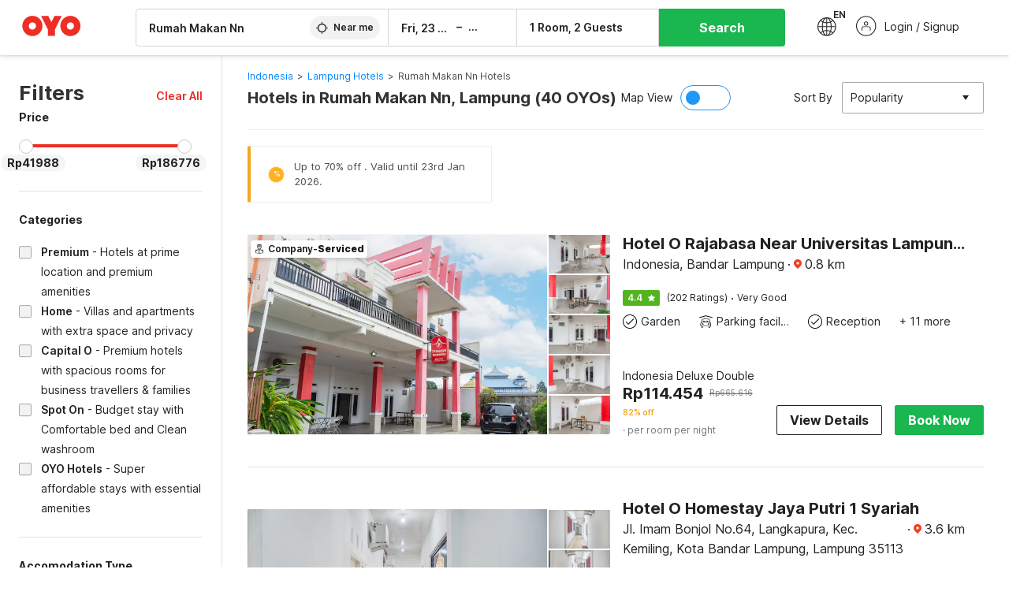

--- FILE ---
content_type: text/html; charset=utf-8
request_url: https://www.oyorooms.com/id/hotels-near-rumah-makan-nn-lampung/
body_size: 55108
content:

    <!doctype html>
    <html lang="en" dir=ltr>
    <head>
      <meta charSet="utf-8" />
      <meta httpEquiv="x-ua-compatible" content="ie=edge; chrome=1" />
      <meta name="google-site-verification" content="lCkLu-7S0Eb5LOgDgmoWxSWzbopNfzKW01ZEe3ldsOc" />
      <script type="text/javascript">
      	window.renderingSource='server'
        var host = window.location.hostname;
        if (!String.prototype.endsWith) {
	        String.prototype.endsWith = function(search, this_len) {
		        if (this_len === undefined || this_len > this.length) {
			        this_len = this.length;
		        }
	      	  return this.substring(this_len - search.length, this_len) === search;
	        };
        }
        // if (! (host.endsWith("oyorooms.com") || host.endsWith("oyorooms.ms") || host.endsWith("oyohotels.co.jp") || host.endsWith("hotelesoyo.com") || host.endsWith("oyohotels.com") || host.endsWith("belvilla.co.in") || host.endsWith("oyorooms.io")) && host.indexOf('localhost') < 0){
        //   window.location.href="https://www.oyorooms.com";
        // }
      </script>
      <meta httpEquiv="content-language" content="en-IN" />
      <meta name="viewport" content="width=device-width, initial-scale=1.0, user-scalable=0, minimum-scale=1.0" />
      
      <meta name="full-screen" content="yes" />

      <meta name="theme-color" content="#F5F5F5" />
      <link rel="manifest" href="/manifest.json" />
      <link rel="alternate" href="android-app://com.oyo.consumer/https/www.oyorooms.com/" />
      <meta name="google" content="notranslate" />

      <meta name="apple-mobile-web-app-capable" content="yes">
      <meta name="mobile-web-app-capable" content="yes">


      <link rel="dns-prefetch" href="https://fonts.googleapis.com">
      <link rel="dns-prefetch" href="https://fonts.gstatic.com" crossorigin>
      <link rel="dns-prefetch" href="https://assets.oyoroomscdn.com" />
      <link rel="dns-prefetch" href="https://images.oyoroomscdn.com" />
      <link rel="dns-prefetch" href="https://www.google-analytics.com" />
      <link rel="preconnect" href="https://assets.oyoroomscdn.com" />
      <link rel="preconnect" href="https://images.oyoroomscdn.com" />
      <link rel="preconnect" href="https://www.google-analytics.com" />
      <link rel="preconnect" href="https://fonts.googleapis.com">
      <link rel="preconnect" href="https://fonts.gstatic.com" crossorigin>
      <link href="https://fonts.googleapis.com/css2?family=Host+Grotesk:ital,wght@0,300..800;1,300..800&display=swap" rel="stylesheet">
      <link href=/assets/desktop/main.5e8707fa17bd48596880.css rel="stylesheet" type="text/css" />
      <link href=/assets/desktop/commoncss.d5cd9a49beed69b7e064.css rel="stylesheet" type="text/css" />
      <link href=/assets/desktop/listing.84c716fff37385a75923.css rel="stylesheet" type="text/css" />
      <script type="text/javascript">
          window.trackingId = "UA-52365165-1";
            window.user_id = undefined || '';
          (function(i,s,o,g,r,a,m){i['GoogleAnalyticsObject']=r;i[r]=i[r]||function(){
                      (i[r].q=i[r].q||[]).push(arguments)},i[r].l=1*new Date();a=s.createElement(o),
                  m=s.getElementsByTagName(o)[0];a.async=1;a.src=g;m.parentNode.insertBefore(a,m)
          })(window,document,'script','https://www.google-analytics.com/analytics.js','ga');
          ga('create', {
              userId : window.user_id || '',
              trackingId: window.trackingId,
              cookieDomain: 'auto',
              siteSpeedSampleRate: 30,
              useAmpClientId: true,
              cookieFlags: "SameSite=None; Secure"
          });
          ga('require','ec');
      </script>
      <script type="text/javascript"}>
          window.GaTrackingId = "G-589V9TZFMV";
          function loadGoogleTagManager() {
            var script = document.createElement('script');
            script.async = true;
            script.src = 'https://www.googletagmanager.com/gtag/js?id=G-589V9TZFMV';
            document.head.appendChild(script);
          }
          loadGoogleTagManager();
          window.dataLayer = window.dataLayer || [];
          function gtag(){dataLayer.push(arguments);}
          gtag('consent', 'default', {
            'ad_user_data': 'granted',
            'ad_personalization': 'granted',
            'ad_storage': 'granted',
            'analytics_storage': 'granted',
          });
          gtag('js', new Date());
          gtag('config',  window.GaTrackingId, {'allow_enhanced_conversions': true});
      </script>
      <script type="application/ld+json">
        {
          "@context": "https://schema.org/",
          "@type": "Organization",
          "name": "OYO Hotels",
          "url":"https://www.oyorooms.com/id/",
          "logo":"https://www.oyorooms.com/favicon.ico",
          "sameAs":["https://www.facebook.com/oyorooms", "https://twitter.com/oyorooms", "https://www.pinterest.com/oyorooms/", "https://plus.google.com/u/0/116027434827284400729/posts"],
          "contactPoint":[{
            "@type":"ContactPoint",
            "telephone":"+62 2129707600",
            "contactType":"customer service"
          }]
        }
      </script>
      <title data-react-helmet="true">Hotels in Rumah Makan Nn, Lampung Starting @ Rp41988 - Upto 88% OFF on 40 Rumah Makan Nn, Lampung Hotels</title>
      <meta data-react-helmet="true" property="og:publisher" content="https://www.facebook.com/oyorooms"/><meta data-react-helmet="true" property="og:url" content="/id/hotels-near-rumah-makan-nn-lampung/"/><meta data-react-helmet="true" property="fb:app_id" content="1576475359296300"/><meta data-react-helmet="true" name="twitter:card" content="app"/><meta data-react-helmet="true" name="twitter:app:country" content="in"/><meta data-react-helmet="true" name="twitter:text:title" content="OYO Rooms"/><meta data-react-helmet="true" name="twitter:image" content="https://assets.oyoroomscdn.com/pwa/icons/oyo-logo-120x120.jpg"/><meta data-react-helmet="true" name="description" content="Book Hotels in Rumah Makan Nn, Lampung &amp; Save up to 88%, Price starts @Rp41988. OYO Promises &amp;#9989Complimentary Breakfast &amp;#9989Free Cancellation &amp;#9989Free WiFi &amp;#9989AC Room &amp;#9989Spotless linen &amp; &amp;#9989Clean Washrooms."/><meta data-react-helmet="true" name="keywords" content="OYO Rooms, OYO Hotels, OYO Inn, Budget Hotels, Guest House, Budget Hotels in Indonesia, Guest House in Indonesia, Cheap Hotels in Indonesia, Best Hotels in Indonesia"/><meta data-react-helmet="true" property="og:title" content="Hotels in Rumah Makan Nn, Lampung Starting @ Rp41988 - Upto 88% OFF on 40 Rumah Makan Nn, Lampung Hotels"/><meta data-react-helmet="true" property="og:description" content="Book Hotels in Rumah Makan Nn, Lampung &amp; Save up to 88%, Price starts @Rp41988. OYO Promises &amp;#9989Complimentary Breakfast &amp;#9989Free Cancellation &amp;#9989Free WiFi &amp;#9989AC Room &amp;#9989Spotless linen &amp; &amp;#9989Clean Washrooms."/><meta data-react-helmet="true" name="twitter:title" content="Hotels in Rumah Makan Nn, Lampung Starting @ Rp41988 - Upto 88% OFF on 40 Rumah Makan Nn, Lampung Hotels"/><meta data-react-helmet="true" name="twitter:description" content="Book Hotels in Rumah Makan Nn, Lampung &amp; Save up to 88%, Price starts @Rp41988. OYO Promises &amp;#9989Complimentary Breakfast &amp;#9989Free Cancellation &amp;#9989Free WiFi &amp;#9989AC Room &amp;#9989Spotless linen &amp; &amp;#9989Clean Washrooms."/><meta data-react-helmet="true" property="og:site_name" content="OYO Rooms"/><meta data-react-helmet="true" property="og:image" content="https://images.oyoroomscdn.com/uploads/hotel_image/245051/nmgjovkhnaex.jpg"/><meta data-react-helmet="true" property="og:type" content="hotel"/><meta data-react-helmet="true" name="twitter:url" content="https://www.oyorooms.com/"/>
      <link data-react-helmet="true" rel="icon" href="/favicon.ico"/><link data-react-helmet="true" rel="icon" href="/favicon.ico" sizes="48x48" type="image/x-icon"/><link data-react-helmet="true" rel="apple-touch-icon" sizes="48x48" href="https://assets.oyoroomscdn.com/pwa/icons/oyo-logo-48x48.jpg"/><link data-react-helmet="true" rel="apple-touch-icon" sizes="76x76" href="https://assets.oyoroomscdn.com/pwa/icons/oyo-logo-76x76.jpg"/><link data-react-helmet="true" rel="apple-touch-icon" sizes="120x120" href="https://assets.oyoroomscdn.com/pwa/icons/oyo-logo-120x120.jpg"/><link data-react-helmet="true" rel="apple-touch-icon" sizes="152x152" href="https://assets.oyoroomscdn.com/pwa/icons/oyo-logo-152x152.jpg"/><link data-react-helmet="true" rel="canonical" href="https://www.oyorooms.com/id/hotels-near-rumah-makan-nn-lampung/"/><link data-react-helmet="true" rel="amphtml" href="https://www.oyorooms.com/id/hotels-near-rumah-makan-nn-lampung/"/><link data-react-helmet="true" rel="next" href="https://www.oyorooms.com/id/hotels-near-rumah-makan-nn-lampung/?page=2"/>
      

      
          
          <link rel="preload" as="script" href="/assets/desktop/runtime.7416f9afe38e82d54113.js" />
          <link rel="preload" as="script" href="/assets/desktop/externalvendor.f057d76024c8ef6705d2.js" />
          <link rel="preload" as="script" href="/assets/desktop/common.8c7092ffa2e4edf78bcd.js" />
          <link rel="preload" as="script" href=/assets/desktop/commoncss.fed71782b4efcd643841.js />
          <link rel="preload" as="script" href="/assets/desktop/listing.14c542d4e6275f92749a.js" />
          <link rel="preload" as="script" href="/assets/desktop/main.fc4c06146b0554151b6e.js" />
      


      </head>
        <body itemscope itemtype="http://schema.org/WebPage">
        <script type="text/javascript">
            window.abExpConfig = {"sold":{"val":0,"v":1},"mww2":{"val":"1","v":"4"},"hbad":{"val":0,"v":1},"BnTc":{"val":0,"v":1},"near":{"val":0,"v":1},"ioab":{"val":"1","v":"2"},"mhdp":{"val":"1","v":"5"},"bcrp":{"val":"0","v":"5"},"pwbs":{"val":"1","v":"3"},"mwsb":{"val":0,"v":1},"slin":{"val":0,"v":1},"hsdm":{"val":"2","v":"2"},"lpex":{"val":0,"v":1},"lphv":{"val":0,"v":1},"dpcv":{"val":0,"v":1},"gmab":{"val":0,"v":1},"urhe":{"val":0,"v":1},"prdp":{"val":0,"v":1},"comp":{"val":"0","v":"5"},"sldw":{"val":0,"v":1},"mdab":{"val":0,"v":1},"nrmp":{"val":"1","v":"3"},"nhyw":{"val":"1","v":"1"},"wboi":{"val":0,"v":1},"sst":{"val":0,"v":1},"txwb":{"val":0,"v":1},"pod2":{"val":0,"v":1},"ppsi":{"val":0,"v":1},"gcer":{"val":0,"v":1},"recs":{"val":"1","v":"2"},"swhp":{"val":0,"v":1},"lvhm":{"val":"1","v":"3"},"gmbr":{"val":"1","v":"15"},"yolo":{"val":"1","v":"6"},"rcta":{"val":"1","v":"3"},"cbot":{"val":"1","v":"5"},"otpv":{"val":"1","v":"7"},"trtr":{"val":0,"v":1},"lbhw":{"val":0,"v":1},"ndbp":{"val":"0","v":"3"},"mapu":{"val":"1","v":"3"},"nclc":{"val":0,"v":1},"dwsl":{"val":"1","v":"2"},"eopt":{"val":"1","v":"2"},"wizi":{"val":0,"v":1},"morr":{"val":"1","v":"2"},"yopb":{"val":"1","v":"3"},"TTP":{"val":"1","v":"4"},"Dweb":{"val":0,"v":1},"aimw":{"val":0,"v":1},"hdpn":{"val":"0","v":"5"},"web2":{"val":"0","v":"4"},"log2":{"val":0,"v":1},"spw1":{"val":0,"v":1},"strf":{"val":0,"v":1},"ugce":{"val":0,"v":1},"ltvr":{"val":0,"v":1},"hwiz":{"val":0,"v":1},"wizz":{"val":"1","v":"3"},"lpcp":{"val":"1","v":"3"},"clhp":{"val":"0","v":"6"},"prwt":{"val":0,"v":1},"cbhd":{"val":0,"v":1},"ins2":{"val":"0","v":"32"},"mcal":{"val":0,"v":1},"mhdc":{"val":"1","v":"5"},"lopo":{"val":"1","v":"3"},"ptax":{"val":"1","v":"2"},"iiat":{"val":0,"v":1},"pbnb":{"val":"0","v":"7"},"ror2":{"val":"1","v":"2"},"mbwe":{"val":0,"v":1},"mboe":{"val":0,"v":1},"ctry":{"val":"1","v":"2"},"mshd":{"val":0,"v":1},"sovb":{"val":0,"v":1},"ctrm":{"val":0,"v":1},"ofcr":{"val":0,"v":1},"qupi":{"val":0,"v":1},"iupi":{"val":0,"v":1},"nbi1":{"val":0,"v":1},"rwtg":{"val":"1","v":"2"},"stow":{"val":"1","v":"2"},"imtg":{"val":0,"v":1},"ptpa":{"val":"1","v":"5"},"ormp":{"val":"1","v":"5"},"pbre":{"val":0,"v":1},"llat":{"val":"0","v":"4"},"ros1":{"val":0,"v":1}};

            // SW-INSTALLATION
            (function() {
              if ('serviceWorker' in navigator ) {
                  window.addEventListener('load', function(){
                    navigator.serviceWorker.register("/service-worker-desktop.js",{scope: "/"});
                  });
              }
          })();
        </script>
        <div id="root" style="height:100vh;"><style data-emotion-c="1acbpvw r9lts4 g49e0i 1iupfd9 s2hsb0 162c9d0 8ijf8a p2g0oj jj695s 1x32axc xotlao 1t05q14 mk5v0g zi3trd bxjamc g7fw8n ml1sc2 gcjisk qwx4r">@-webkit-keyframes animation-1acbpvw{0%{opacity:0;}100%{opacity:1;}}@keyframes animation-1acbpvw{0%{opacity:0;}100%{opacity:1;}}@-webkit-keyframes animation-r9lts4{0%{background-position:-350px 0;}100%{background-position:350px 0;}}@keyframes animation-r9lts4{0%{background-position:-350px 0;}100%{background-position:350px 0;}}@-webkit-keyframes animation-g49e0i{from{-webkit-transform:translate3d(0,-100 %,0);-ms-transform:translate3d(0,-100 %,0);transform:translate3d(0,-100 %,0);visibility:visible;}to{-webkit-transform:translate3d(0,0,0);-ms-transform:translate3d(0,0,0);transform:translate3d(0,0,0);}}@keyframes animation-g49e0i{from{-webkit-transform:translate3d(0,-100 %,0);-ms-transform:translate3d(0,-100 %,0);transform:translate3d(0,-100 %,0);visibility:visible;}to{-webkit-transform:translate3d(0,0,0);-ms-transform:translate3d(0,0,0);transform:translate3d(0,0,0);}}@-webkit-keyframes animation-1iupfd9{from{-webkit-transform:translate3d(0,0,0);-ms-transform:translate3d(0,0,0);transform:translate3d(0,0,0);}to{visibility:hidden;-webkit-transform:translate3d(0,-100 %,0);-ms-transform:translate3d(0,-100 %,0);transform:translate3d(0,-100 %,0);}}@keyframes animation-1iupfd9{from{-webkit-transform:translate3d(0,0,0);-ms-transform:translate3d(0,0,0);transform:translate3d(0,0,0);}to{visibility:hidden;-webkit-transform:translate3d(0,-100 %,0);-ms-transform:translate3d(0,-100 %,0);transform:translate3d(0,-100 %,0);}}@-webkit-keyframes animation-s2hsb0{from{-webkit-transform:translate3d(100 %,0,0);-ms-transform:translate3d(100 %,0,0);transform:translate3d(100 %,0,0);visibility:visible;}to{-webkit-transform:translate3d(0,0,0);-ms-transform:translate3d(0,0,0);transform:translate3d(0,0,0);}}@keyframes animation-s2hsb0{from{-webkit-transform:translate3d(100 %,0,0);-ms-transform:translate3d(100 %,0,0);transform:translate3d(100 %,0,0);visibility:visible;}to{-webkit-transform:translate3d(0,0,0);-ms-transform:translate3d(0,0,0);transform:translate3d(0,0,0);}}@-webkit-keyframes animation-162c9d0{from{-webkit-transform:translate3d(0,100 %,0);-ms-transform:translate3d(0,100 %,0);transform:translate3d(0,100 %,0);visibility:visible;}to{-webkit-transform:translate3d(0,0,0);-ms-transform:translate3d(0,0,0);transform:translate3d(0,0,0);}}@keyframes animation-162c9d0{from{-webkit-transform:translate3d(0,100 %,0);-ms-transform:translate3d(0,100 %,0);transform:translate3d(0,100 %,0);visibility:visible;}to{-webkit-transform:translate3d(0,0,0);-ms-transform:translate3d(0,0,0);transform:translate3d(0,0,0);}}@-webkit-keyframes animation-8ijf8a{from{-webkit-transform:translate3d(0,0,0);-ms-transform:translate3d(0,0,0);transform:translate3d(0,0,0);}to{visibility:hidden;-webkit-transform:translate3d(100 %,0,0);-ms-transform:translate3d(100 %,0,0);transform:translate3d(100 %,0,0);}}@keyframes animation-8ijf8a{from{-webkit-transform:translate3d(0,0,0);-ms-transform:translate3d(0,0,0);transform:translate3d(0,0,0);}to{visibility:hidden;-webkit-transform:translate3d(100 %,0,0);-ms-transform:translate3d(100 %,0,0);transform:translate3d(100 %,0,0);}}@-webkit-keyframes animation-p2g0oj{from{-webkit-transform:translate3d(0,0,0);-ms-transform:translate3d(0,0,0);transform:translate3d(0,0,0);opacity:0;}to{opacity:1;-webkit-transform:translate3d(0,100%,0);-ms-transform:translate3d(0,100%,0);transform:translate3d(0,100%,0);}}@keyframes animation-p2g0oj{from{-webkit-transform:translate3d(0,0,0);-ms-transform:translate3d(0,0,0);transform:translate3d(0,0,0);opacity:0;}to{opacity:1;-webkit-transform:translate3d(0,100%,0);-ms-transform:translate3d(0,100%,0);transform:translate3d(0,100%,0);}}@-webkit-keyframes animation-jj695s{0%{-webkit-transform:scale(1) translate3d(0,0,0);-ms-transform:scale(1) translate3d(0,0,0);transform:scale(1) translate3d(0,0,0);-webkit-transform-origin:50% 16%;-ms-transform-origin:50% 16%;transform-origin:50% 16%;}100%{-webkit-transform:scale(1.1) translate3d(-30px,0,0);-ms-transform:scale(1.1) translate3d(-30px,0,0);transform:scale(1.1) translate3d(-30px,0,0);-webkit-transform-origin:top;-ms-transform-origin:top;transform-origin:top;}}@keyframes animation-jj695s{0%{-webkit-transform:scale(1) translate3d(0,0,0);-ms-transform:scale(1) translate3d(0,0,0);transform:scale(1) translate3d(0,0,0);-webkit-transform-origin:50% 16%;-ms-transform-origin:50% 16%;transform-origin:50% 16%;}100%{-webkit-transform:scale(1.1) translate3d(-30px,0,0);-ms-transform:scale(1.1) translate3d(-30px,0,0);transform:scale(1.1) translate3d(-30px,0,0);-webkit-transform-origin:top;-ms-transform-origin:top;transform-origin:top;}}@-webkit-keyframes animation-1x32axc{from{stroke-dashoffset:var(--loader-var);}to{stroke-dashoffset:0px;}}@keyframes animation-1x32axc{from{stroke-dashoffset:var(--loader-var);}to{stroke-dashoffset:0px;}}@-webkit-keyframes animation-xotlao{0%,100%{-webkit-transform:rotate(0deg);-webkit-transform:rotate(0deg);-ms-transform:rotate(0deg);transform:rotate(0deg);}25%{-webkit-transform:rotate(-20deg);-webkit-transform:rotate(-20deg);-ms-transform:rotate(-20deg);transform:rotate(-20deg);}50%{-webkit-transform:rotate(20deg);-webkit-transform:rotate(20deg);-ms-transform:rotate(20deg);transform:rotate(20deg);}75%{-webkit-transform:rotate(-20deg);-webkit-transform:rotate(-20deg);-ms-transform:rotate(-20deg);transform:rotate(-20deg);}}@keyframes animation-xotlao{0%,100%{-webkit-transform:rotate(0deg);-webkit-transform:rotate(0deg);-ms-transform:rotate(0deg);transform:rotate(0deg);}25%{-webkit-transform:rotate(-20deg);-webkit-transform:rotate(-20deg);-ms-transform:rotate(-20deg);transform:rotate(-20deg);}50%{-webkit-transform:rotate(20deg);-webkit-transform:rotate(20deg);-ms-transform:rotate(20deg);transform:rotate(20deg);}75%{-webkit-transform:rotate(-20deg);-webkit-transform:rotate(-20deg);-ms-transform:rotate(-20deg);transform:rotate(-20deg);}}@-webkit-keyframes animation-1t05q14{0%{opacity:0;-webkit-transform:translateY(-20px);-ms-transform:translateY(-20px);transform:translateY(-20px);}100%{opacity:1;-webkit-transform:translateY(0);-ms-transform:translateY(0);transform:translateY(0);}}@keyframes animation-1t05q14{0%{opacity:0;-webkit-transform:translateY(-20px);-ms-transform:translateY(-20px);transform:translateY(-20px);}100%{opacity:1;-webkit-transform:translateY(0);-ms-transform:translateY(0);transform:translateY(0);}}@-webkit-keyframes animation-mk5v0g{from{-webkit-transform:translateY(-100%);-ms-transform:translateY(-100%);transform:translateY(-100%);}to{-webkit-transform:translateY(0%);-ms-transform:translateY(0%);transform:translateY(0%);}}@keyframes animation-mk5v0g{from{-webkit-transform:translateY(-100%);-ms-transform:translateY(-100%);transform:translateY(-100%);}to{-webkit-transform:translateY(0%);-ms-transform:translateY(0%);transform:translateY(0%);}}@-webkit-keyframes animation-zi3trd{0%,50%,100%{-webkit-transform:translateY(0);-ms-transform:translateY(0);transform:translateY(0);}25%,75%{-webkit-transform:translateY(-8px);-ms-transform:translateY(-8px);transform:translateY(-8px);}}@keyframes animation-zi3trd{0%,50%,100%{-webkit-transform:translateY(0);-ms-transform:translateY(0);transform:translateY(0);}25%,75%{-webkit-transform:translateY(-8px);-ms-transform:translateY(-8px);transform:translateY(-8px);}}@-webkit-keyframes animation-bxjamc{0%,100%{-webkit-transform:translate(0px,-3px) scaleY(1.2);-ms-transform:translate(0px,-3px) scaleY(1.2);transform:translate(0px,-3px) scaleY(1.2);}50%{-webkit-transform:translate(0px,1px) scaleY(0.9);-ms-transform:translate(0px,1px) scaleY(0.9);transform:translate(0px,1px) scaleY(0.9);}}@keyframes animation-bxjamc{0%,100%{-webkit-transform:translate(0px,-3px) scaleY(1.2);-ms-transform:translate(0px,-3px) scaleY(1.2);transform:translate(0px,-3px) scaleY(1.2);}50%{-webkit-transform:translate(0px,1px) scaleY(0.9);-ms-transform:translate(0px,1px) scaleY(0.9);transform:translate(0px,1px) scaleY(0.9);}}.slick-slider{position:relative;display:block;box-sizing:border-box;-webkit-touch-callout:none;-webkit-user-select:none;-khtml-user-select:none;-moz-user-select:none;-ms-user-select:none;-webkit-user-select:none;-moz-user-select:none;-ms-user-select:none;user-select:none;-ms-touch-action:pan-y;touch-action:pan-y;-webkit-tap-highlight-color:transparent;}.slick-list{position:relative;overflow:hidden;display:block;margin:0;padding:0;}.slick-list:focus{outline:none;}.slick-list.dragging{cursor:pointer;cursor:hand;}.slick-slider .slick-track,.slick-slider .slick-list{-webkit-transform:translate3d(0,0,0);-moz-transform:translate3d(0,0,0);-ms-transform:translate3d(0,0,0);-o-transform:translate3d(0,0,0);-webkit-transform:translate3d(0,0,0);-ms-transform:translate3d(0,0,0);transform:translate3d(0,0,0);}.slick-track{position:relative;left:0;top:0;display:block;margin-left:auto;margin-right:auto;}.slick-track:before,.slick-track:after{content:"";display:table;}.slick-track:after{clear:both;}.slick-loading .slick-track{visibility:hidden;}.slick-slide{float:left;height:100%;min-height:1px;display:none;}[dir="rtl"] .slick-slide{float:left;}.slick-slide img{display:block;}.slick-slide.slick-loading img{display:none;}.slick-slide.dragging img{pointer-events:none;}.slick-initialized .slick-slide{display:block;}.slick-loading .slick-slide{visibility:hidden;}.slick-vertical .slick-slide{display:block;height:auto;border:1px solid transparent;}.slick-arrow.slick-hidden{display:none;}.slick-prev,.slick-next{position:absolute;display:block;height:20px;width:20px;line-height:0;font-size:0;cursor:pointer;background:transparent;color:transparent;top:50%;-webkit-transform:translate(0,-50%);-ms-transform:translate(0,-50%);-webkit-transform:translate(0,-50%);-ms-transform:translate(0,-50%);transform:translate(0,-50%);padding:0;border:none;outline:none;width:48px;height:48px;box-shadow:0 7px 8px 0 rgba(0,0,0,0.35);background-color:#fff;border:none;z-index:2;border-radius:50%;opacity:1;-webkit-transition:.2s;transition:.2s;}.slick-prev:hover,.slick-next:hover,.slick-prev:focus,.slick-next:focus{outline:none;}.slick-prev:hover:before,.slick-next:hover:before,.slick-prev:focus:before,.slick-next:focus:before{opacity:1 !default;}.slick-prev.slick-disabled,.slick-next.slick-disabled{opacity:0;visibility:hidden;}.slick-prev.slick-disabled:before,.slick-next.slick-disabled:before{opacity:0.25!default;}.slick-prev:before,.slick-next:before{font-size:20px;line-height:1;color:black !default;-webkit-font-smoothing:antialiased;-moz-osx-font-smoothing:grayscale;}.slick-prev{left:-24px;}[dir="rtl"] .slick-prev{right:20px;}.slick-prev:before{content:'';-webkit-transform:rotate(180deg);-ms-transform:rotate(180deg);transform:rotate(180deg);background:url("[data-uri]");background-repeat:no-repeat;background-position:center;height:20px;margin-right:2px;line-height:0;display:-webkit-box;display:-webkit-flex;display:-ms-flexbox;display:flex;-webkit-box-pack:center;-webkit-justify-content:center;-ms-flex-pack:center;justify-content:center;-webkit-align-items:center;-webkit-box-align:center;-ms-flex-align:center;align-items:center;}[dir="rtl"] .slick-prev:before{content:'';background:url("[data-uri]");background-repeat:no-repeat;background-position:center;height:20px;margin-left:2px;line-height:0;display:-webkit-box;display:-webkit-flex;display:-ms-flexbox;display:flex;-webkit-box-pack:center;-webkit-justify-content:center;-ms-flex-pack:center;justify-content:center;-webkit-align-items:center;-webkit-box-align:center;-ms-flex-align:center;align-items:center;-webkit-transform:rotate(180deg);-ms-transform:rotate(180deg);transform:rotate(180deg);}.slick-next{right:-24px;}[dir="rtl"] .slick-next{left:20px;right:auto !important;}.slick-next:before{content:'';background:url("[data-uri]");background-repeat:no-repeat;background-position:center;height:20px;margin-left:2px;line-height:0;display:-webkit-box;display:-webkit-flex;display:-ms-flexbox;display:flex;-webkit-box-pack:center;-webkit-justify-content:center;-ms-flex-pack:center;justify-content:center;-webkit-align-items:center;-webkit-box-align:center;-ms-flex-align:center;align-items:center;}[dir="rtl"] .slick-next:before{content:'';-webkit-transform:rotate(0deg);-ms-transform:rotate(0deg);transform:rotate(0deg);background:url("[data-uri]");background-repeat:no-repeat;background-position:center;height:20px;margin-right:2px;line-height:0;display:-webkit-box;display:-webkit-flex;display:-ms-flexbox;display:flex;-webkit-box-pack:center;-webkit-justify-content:center;-ms-flex-pack:center;justify-content:center;-webkit-align-items:center;-webkit-box-align:center;-ms-flex-align:center;align-items:center;}.slick-dotted.slick-slider{margin-bottom:30px;}.slick-dots{position:absolute;bottom:-25px;list-style:none;display:block;text-align:center;padding:0;margin:0;width:100%;}.slick-dots li{position:relative;display:inline-block;height:20px;width:20px;margin:0 5px;padding:0;cursor:pointer;}.slick-dots li button{border:0;background:transparent;display:block;height:20px;width:20px;outline:none;line-height:0;font-size:0;color:transparent;padding:5px;cursor:pointer;}.slick-dots li button:hover,.slick-dots li button:focus{outline:none;}.slick-dots li button:hover:before,.slick-dots li button:focus:before{opacity:1 !default;}.slick-dots li button:before{position:absolute;top:0;left:0;content:"\0o2022" !default;width:20px;height:20px;font-size:6px !default;line-height:20px;text-align:center;color:black !default;opacity:0.25!default;-webkit-font-smoothing:antialiased;-moz-osx-font-smoothing:grayscale;}.slick-dots li.slick-active button:before{color:black !default;opacity:0.75 !default;}.slick-list{height:100%;}.slick-slide *{outline:none;}.slick-slider *{-webkit-backface-visibility:hidden;-moz-backface-visibility:hidden;-ms-backface-visibility:hidden;-webkit-backface-visibility:hidden;backface-visibility:hidden;}.slick-animatedSlideshow .slick-prev,.slick-animatedSlideshow .slick-next{-webkit-transition:all 0.3s ease;transition:all 0.3s ease;visibility:hidden;background-color:transparentize(#000000,0.7);}.slick-animatedSlideshow .slick-prev:hover,.slick-animatedSlideshow .slick-next:hover{background-color:transparentize(#000000,0.46);}.slick-animatedSlideshow .slick-next{right:-44px;}.slick-animatedSlideshow .slick-next:before{content:'';background:url("[data-uri]");background-repeat:no-repeat;background-position:center;height:20px;}.slick-animatedSlideshow .slick-prev{left:-44px;}.slick-animatedSlideshow .slick-prev:before{content:'';background:url("[data-uri]");background-repeat:no-repeat;background-position:center;height:20px;}.slick-animatedSlideshow:hover .slick-prev{visibility:visible;left:20px;}.slick-animatedSlideshow:hover .slick-next{visibility:visible;right:20px;}.slick-animatedSlideshow--persistArrows .slick-prev{visibility:visible;left:20px;}.slick-animatedSlideshow--persistArrows .slick-next{visibility:visible;right:20px !important;}.slick-animatedSlideshow .slick-dots{bottom:25px;right:20px;width:auto;}.slick-animatedSlideshow .slick-dots li{margin:0;}.slick-animatedSlideshow .slick-dots li button:before{font-size:22px;color:#fff;opacity:0.5;-webkit-transition:all 0.5s ease;transition:all 0.5s ease;}.slick-animatedSlideshow .slick-dots li.slick-active button:before{font-size:26px;top:-1px;color:#fff;opacity:1;}.slick-dataSlideshow .slick-prev,.slick-dataSlideshow .slick-next{top:calc(100% + 65px);height:32px;width:32px;}.slick-dataSlideshow .slick-prev{left:calc(100% - 80px);}.slick-dataSlideshow .slick-next{right:0;}.slickCompactArrows .slick-prev,.slickCompactArrows .slick-next{box-shadow:0 2px 8px 0 rgba(0,0,0,0.12);height:32px;width:32px;}.slick-vibrantControls .slick-next,.slick-vibrantControls .slick-prev{background:#f88881;height:64px;width:64px;box-shadow:0 7px 8px 0 rgba(0,0,0,.2);opacity:1;-webkit-transition:0.2s;transition:0.2s;}.slick-vibrantControls .slick-next:hover,.slick-vibrantControls .slick-prev:hover{background:#ee2e24;}.slick-vibrantControls .slick-next:before,.slick-vibrantControls .slick-prev:before{content:'';background:url("[data-uri]");background-repeat:no-repeat;background-position:center;height:30px;}.slick-vibrantControls .slick-prev:before{-webkit-transform:rotate(180deg);-ms-transform:rotate(180deg);transform:rotate(180deg);}.slick-lightboxControls .slick-next,.slick-lightboxControls .slick-prev{background:transparent;height:64px;width:64px;box-shadow:none;opacity:1;-webkit-transition:0.2s;transition:0.2s;}.slick-lightboxControls .slick-next:before,.slick-lightboxControls .slick-prev:before{content:'';background:url("[data-uri]");background-repeat:no-repeat;background-position:center;height:40px;}.slick-lightboxControls .slick-prev:before{-webkit-transform:rotate(180deg);-ms-transform:rotate(180deg);transform:rotate(180deg);}.slick-lightboxControls .slick-disabled{visibility:visible;cursor:default;}.slick-lightboxControls .slick-disabled:before{opacity:0.3;}.slick-lightboxControls--compact .slick-next:before,.slick-lightboxControls--compact .slick-prev:before{background:url("[data-uri]");background-repeat:no-repeat;background-position:center;height:30px;}.slickCompactArrows .slick-prev,.slickCompactArrows .slick-next{box-shadow:0 2px 8px 0 rgba(0,0,0,0.12);height:32px;width:32px;}@-webkit-keyframes animation-ml1sc2{0%{opacity:0;}100%{opacity:1;}}@keyframes animation-ml1sc2{0%{opacity:0;}100%{opacity:1;}}@-webkit-keyframes animation-gcjisk{100%{-webkit-transform:translateX(-50%);-ms-transform:translateX(-50%);transform:translateX(-50%);}}@keyframes animation-gcjisk{100%{-webkit-transform:translateX(-50%);-ms-transform:translateX(-50%);transform:translateX(-50%);}}@-webkit-keyframes animation-qwx4r{0%{opacity:0;}5%{opacity:0;-webkit-transform:translateY(-50px);-ms-transform:translateY(-50px);transform:translateY(-50px);}10%{opacity:1;-webkit-transform:translateY(0px);-ms-transform:translateY(0px);transform:translateY(0px);}25%{opacity:1;-webkit-transform:translateY(0px);-ms-transform:translateY(0px);transform:translateY(0px);}30%{opacity:0;-webkit-transform:translateY(50px);-ms-transform:translateY(50px);transform:translateY(50px);}80%{opacity:0;}100%{opacity:0;}}@keyframes animation-qwx4r{0%{opacity:0;}5%{opacity:0;-webkit-transform:translateY(-50px);-ms-transform:translateY(-50px);transform:translateY(-50px);}10%{opacity:1;-webkit-transform:translateY(0px);-ms-transform:translateY(0px);transform:translateY(0px);}25%{opacity:1;-webkit-transform:translateY(0px);-ms-transform:translateY(0px);transform:translateY(0px);}30%{opacity:0;-webkit-transform:translateY(50px);-ms-transform:translateY(50px);transform:translateY(50px);}80%{opacity:0;}100%{opacity:0;}}</style><div class="layout__container"><div style="top: 0px; left: 0px; position: absolute; height: 0px; width: 0px;"><svg xmlns="http://www.w3.org/2000/svg" width="0" height="0"><symbol id="logo" viewBox="0 0 53 20"><path d="M44.584 19.15c5.034 0 9.13-4.123 9.13-9.19 0-5.07-4.096-9.19-9.13-9.19-5.035 0-9.13 4.12-9.13 9.19 0 5.067 4.095 9.19 9.13 9.19zm0-12.467c1.794 0 3.255 1.47 3.255 3.276 0 1.806-1.462 3.274-3.256 3.274-1.795 0-3.254-1.468-3.254-3.275 0-1.808 1.46-3.277 3.254-3.277zM10.138 19.15c5.034 0 9.13-4.123 9.13-9.19 0-5.07-4.096-9.19-9.13-9.19-5.033 0-9.13 4.12-9.13 9.19 0 5.067 4.097 9.19 9.13 9.19zm0-12.467c1.795 0 3.255 1.47 3.255 3.276 0 1.806-1.46 3.274-3.255 3.274-1.794 0-3.253-1.468-3.253-3.275 0-1.808 1.46-3.277 3.253-3.277zm17.218-.207L24.553.89H17.99l6.13 12.22v5.753h6.473V13.11L36.723.89h-6.566l-2.8 5.586z"></path></symbol></svg></div><div style="position: absolute; top: 0px; left: 0px; width: 0px; height: 0px;"></div><style data-emotion-c="r9c3xt">.c-r9c3xt{width:100%;min-height:100vh;background:#fff;}</style><div class="c-r9c3xt"><div><div class="listing"><div class="cmsWrapper listing__topFold"><div class="oyo-row oyo-row--no-spacing headerSticky"><div class="oyo-cell headerSticky__leftHeader"><style data-emotion-c="nn640c">.c-nn640c{-webkit-text-decoration:none;text-decoration:none;color:inherit;}</style><a class="c-nn640c headerSticky__logoWrapper" href="/id/"><svg class="headerSticky__logo"><use xlink:href="#logo"></use></svg></a></div><div class="oyo-cell headerSticky__rightHeader"><div class="oyo-row oyo-row--no-spacing headerSearchWidget "><div class="headerSearchWidget__comp headerSearchWidget__autoComplete"><div class="oyo-row oyo-row--no-spacing autoCompleteDesktop
          autoCompleteDesktop--header
          
        "><div class="oyo-cell oyo-cell--12-col oyo-cell--8-col-tablet oyo-cell--4-col-phone"><form class="autoCompleteDesktop__searchContainer"><input id="autoComplete__header" type="text" placeholder="Search by city, hotel, or neighborhood" value="Rumah Makan Nn" autoComplete="off" required class="autoCompleteDesktop__searchBox
              autoCompleteDesktop__searchBox--header
              autoCompleteDesktop__searchBox--nearbyVisible" /><div class="autoCompleteDesktop__nearbyComponentWrapper"><div class="nearbyComponent ripple"><span class="nearbyComponent__iconWrapper"><svg class="nearbyComponent__icon"><use xlink:href="#crosshair-icon"></use></svg></span><span class="d-text12 is-fontBold nearbyComponent__text">Near me</span></div></div><span></span></form></div><span></span></div></div><div class="headerSearchWidget__comp headerSearchWidget__dateRangePicker "><div class="oyo-row oyo-row--no-spacing u-h100 u-justifySpaceBetween u-alignItemsCenter headerDatePicker"><div class="oyo-cell oyo-cell--12-col oyo-cell--8-col-tablet oyo-cell--4-col-phone d-text14 headerDatePicker__checkInOut u-textEllipsis"><span class="headerDatePicker__date u-textEllipsis">Fri, 23 Jan</span><span class="headerDatePicker__arrowWrapper">–</span><span class="headerDatePicker__date u-textEllipsis">Sat, 24 Jan</span></div><span></span></div></div><div class="headerSearchWidget__comp headerSearchWidget__guestRoomPicker "><div class="oyo-row oyo-row--no-spacing u-h100 u-justifyCenter u-alignItemsCenter headerGuestRoomPicker"><div class="oyo-cell oyo-cell--12-col oyo-cell--8-col-tablet oyo-cell--4-col-phone d-text14 u-textEllipsis headerGuestRoomPicker__guestRoomCount">1 Room, 2 Guests</div><span></span></div></div><div class="headerSearchWidget__comp headerSearchWidget__search"><button class="u-textCenter searchButton searchButton--header">Search</button></div></div><div class="headerSticky__menu"><style data-emotion-c="nkc0zw">.c-nkc0zw{display:-webkit-box;display:-webkit-flex;display:-ms-flexbox;display:flex;position:relative;-webkit-align-items:center;-webkit-box-align:center;-ms-flex-align:center;align-items:center;outline:none;cursor:pointer;padding-left:8px;}</style><div headerPrimary__rightHeader tabIndex="-1" class="c-nkc0zw"><style data-emotion-c="19zgl86">.c-19zgl86{text-transform:uppercase;position:absolute;top:-10px;right:-12px;font-weight:600;font-size:12px;}</style><div class="c-19zgl86">en</div></div><div data-cms-id="275245" data-cms-template="cWEB-SideMenu" class="sideMenuAuthButton
          
          
          sideMenuAuthButton--headerSecondary"><div class="sideMenuAuthButton__btnWrap"><div class="sideMenuAuthButton__iconWrapper sideMenuAuthButton__iconWrapper--hollow"><svg><use xlink:href="#account-circle-hollow"></use></svg></div><div class="sideMenuAuthButton__contentWrapper"><div class="sideMenuAuthButton__text">Login / Signup</div></div></div></div></div></div></div></div><div class="listing__topSection"><aside class="sidebar"><div class="sidebar__header"><div class="filters__heading"><span>Filters</span></div><a tabIndex="0" role="button" class="sidebar__clearAll"><span>Clear All</span></a></div><div class="filters"><div class="filters__wrapper"><div class="filters__item"><div class="rangepicker"><h4>Price</h4><div aria-disabled="false" class="input-range"><span class="input-range__label input-range__label--min"><span class="input-range__label-container">Rp41988</span></span><div class="input-range__track input-range__track--background"><div style="left: 0%; width: 100%;" class="input-range__track input-range__track--active"></div><span style="position: absolute; left: 0%;" class="input-range__slider-container"><span class="input-range__label input-range__label--value"><span class="input-range__label-container">Rp41988</span></span><div aria-valuemax="186776" aria-valuemin="41988" aria-valuenow="41988" draggable="false" role="slider" tabIndex="0" class="input-range__slider"></div></span><span style="position: absolute; left: 100%;" class="input-range__slider-container"><span class="input-range__label input-range__label--value"><span class="input-range__label-container">Rp186776</span></span><div aria-valuemax="186776" aria-valuemin="41988" aria-valuenow="186776" draggable="false" role="slider" tabIndex="0" class="input-range__slider"></div></span></div><span class="input-range__label input-range__label--max"><span class="input-range__label-container">Rp186776</span></span></div></div></div></div><div class="filters__wrapper"><div class="filters__item"><div class="checkBoxGroup"><h4>Categories</h4><a class="c-nn640c" href="/id/premium-hotels-near-rumah-makan-nn-lampung/"><label HtmlFor="premium" class="checkbox  "><input id="premium" name="premium" description="Hotels at prime location and premium amenities" priority="1.7976931348623157E308" label="[object Object]" data-state="[object Object]" url="/id/premium-hotels-near-rumah-makan-nn-lampung/" excludeQuery extraProps="[object Object]" class=" " type="checkbox" /><div class="checkbox__label"><span><span class="is-fontBold">Premium</span> - Hotels at prime location and premium amenities</span></div></label></a><a class="c-nn640c" href="/id/home-hotels-near-rumah-makan-nn-lampung/"><label HtmlFor="home" class="checkbox  "><input id="home" name="home" description="Villas and apartments with extra space and privacy" priority="1.7976931348623157E308" label="[object Object]" data-state="[object Object]" url="/id/home-hotels-near-rumah-makan-nn-lampung/" excludeQuery extraProps="[object Object]" class=" " type="checkbox" /><div class="checkbox__label"><span><span class="is-fontBold">Home</span> - Villas and apartments with extra space and privacy</span></div></label></a><a class="c-nn640c" href="/id/capital-o-hotels-near-rumah-makan-nn-lampung/"><label HtmlFor="capitalo" class="checkbox  "><input id="capitalo" name="capitalo" description="Premium hotels with spacious rooms for business travellers &amp; families" priority="1.7976931348623157E308" label="[object Object]" data-state="[object Object]" url="/id/capital-o-hotels-near-rumah-makan-nn-lampung/" excludeQuery extraProps="[object Object]" class=" " type="checkbox" /><div class="checkbox__label"><span><span class="is-fontBold">Capital O</span> - Premium hotels with spacious rooms for business travellers &amp; families</span></div></label></a><a class="c-nn640c" href="/id/spot-on-hotels-near-rumah-makan-nn-lampung/"><label HtmlFor="spoton" class="checkbox  "><input id="spoton" name="spoton" description="Budget stay with Comfortable bed and Clean washroom" priority="1.7976931348623157E308" label="[object Object]" data-state="[object Object]" url="/id/spot-on-hotels-near-rumah-makan-nn-lampung/" excludeQuery extraProps="[object Object]" class=" " type="checkbox" /><div class="checkbox__label"><span><span class="is-fontBold">Spot On</span> - Budget stay with Comfortable bed and Clean washroom</span></div></label></a><a class="c-nn640c" href="/id/oyo-hotels-hotels-near-rumah-makan-nn-lampung/"><label HtmlFor="oyohotels" class="checkbox  "><input id="oyohotels" name="oyohotels" description="Super affordable stays with essential amenities" priority="1.7976931348623157E308" label="[object Object]" data-state="[object Object]" url="/id/oyo-hotels-hotels-near-rumah-makan-nn-lampung/" excludeQuery extraProps="[object Object]" class=" " type="checkbox" /><div class="checkbox__label"><span><span class="is-fontBold">OYO Hotels</span> - Super affordable stays with essential amenities</span></div></label></a></div></div></div><div class="filters__wrapper"><div class="filters__item"><div class="checkBoxGroup"><h4>Accomodation Type</h4><a class="c-nn640c" href="/id/hotels-in-lampung/"><label HtmlFor="0" class="checkbox  "><input id="0" name="0" label="Hotel" data-state="Hotel" url="/id/hotels-in-lampung/" excludeQuery extraProps="[object Object]" class=" " type="checkbox" /><div class="checkbox__label">Hotel</div></label></a></div></div></div><div class="filters__wrapper"><div class="filters__item"><div class="checkBoxGroup"><h4>Hotel Facilities</h4><a rel="nofollow" class="c-nn640c" href="/id/hotels-near-rumah-makan-nn-lampung/with-parking-facility/"><label HtmlFor="129" class="checkbox  "><input id="129" name="129" icon_id="1" isNofollow label="Parking facility" data-state="Parking facility" url="/id/hotels-near-rumah-makan-nn-lampung/with-parking-facility/" excludeQuery extraProps="[object Object]" class=" " type="checkbox" /><div class="checkbox__label">Parking facility</div></label></a><a rel="nofollow" class="c-nn640c" href="/id/hotels-near-rumah-makan-nn-lampung/with-kitchen/"><label HtmlFor="131" class="checkbox  "><input id="131" name="131" icon_id="128" isNofollow label="Kitchen" data-state="Kitchen" url="/id/hotels-near-rumah-makan-nn-lampung/with-kitchen/" excludeQuery extraProps="[object Object]" class=" " type="checkbox" /><div class="checkbox__label">Kitchen</div></label></a><a rel="nofollow" class="c-nn640c" href="/id/hotels-near-rumah-makan-nn-lampung/with-swimming-pool/"><label HtmlFor="3" class="checkbox  "><input id="3" name="3" icon_id="19" isNofollow label="Swimming Pool" data-state="Swimming Pool" url="/id/hotels-near-rumah-makan-nn-lampung/with-swimming-pool/" excludeQuery extraProps="[object Object]" class=" " type="checkbox" /><div class="checkbox__label">Swimming Pool</div></label></a><a rel="nofollow" class="c-nn640c" href="/id/hotels-near-rumah-makan-nn-lampung/with-tv/"><label HtmlFor="39" class="checkbox  "><input id="39" name="39" icon_id="76" isNofollow label="TV" data-state="TV" url="/id/hotels-near-rumah-makan-nn-lampung/with-tv/" excludeQuery extraProps="[object Object]" class=" " type="checkbox" /><div class="checkbox__label">TV</div></label></a><a rel="nofollow" class="c-nn640c" href="/id/hotels-near-rumah-makan-nn-lampung/with-seating-area/"><label HtmlFor="11" class="checkbox  "><input id="11" name="11" icon_id="143" isNofollow label="Seating area" data-state="Seating area" url="/id/hotels-near-rumah-makan-nn-lampung/with-seating-area/" excludeQuery extraProps="[object Object]" class=" " type="checkbox" /><div class="checkbox__label">Seating area</div></label></a><a rel="nofollow" class="c-nn640c" href="/id/hotels-near-rumah-makan-nn-lampung/with-balcony/"><style data-emotion-c="1hyfx7x">.c-1hyfx7x{display:none;}</style><label HtmlFor="12" class="checkbox c-1hyfx7x"><input id="12" name="12" icon_id="194" isNofollow label="Balcony" data-state="Balcony" url="/id/hotels-near-rumah-makan-nn-lampung/with-balcony/" excludeQuery extraProps="[object Object]" class="c-1hyfx7x" type="checkbox" /><div class="checkbox__label">Balcony</div></label></a><a rel="nofollow" class="c-nn640c" href="/id/hotels-near-rumah-makan-nn-lampung/with-ac/"><label HtmlFor="13" class="checkbox c-1hyfx7x"><input id="13" name="13" icon_id="13" isNofollow label="AC" data-state="AC" url="/id/hotels-near-rumah-makan-nn-lampung/with-ac/" excludeQuery extraProps="[object Object]" class="c-1hyfx7x" type="checkbox" /><div class="checkbox__label">AC</div></label></a><a rel="nofollow" class="c-nn640c" href="/id/hotels-near-rumah-makan-nn-lampung/with-garden/"><label HtmlFor="45" class="checkbox c-1hyfx7x"><input id="45" name="45" icon_id="445" isNofollow label="Garden" data-state="Garden" url="/id/hotels-near-rumah-makan-nn-lampung/with-garden/" excludeQuery extraProps="[object Object]" class="c-1hyfx7x" type="checkbox" /><div class="checkbox__label">Garden</div></label></a><a rel="nofollow" class="c-nn640c" href="/id/hotels-near-rumah-makan-nn-lampung/with-public-bath-male/"><label HtmlFor="333" class="checkbox c-1hyfx7x"><input id="333" name="333" icon_id="10120" isNofollow label="Public Bath - Male" data-state="Public Bath - Male" url="/id/hotels-near-rumah-makan-nn-lampung/with-public-bath-male/" excludeQuery extraProps="[object Object]" class="c-1hyfx7x" type="checkbox" /><div class="checkbox__label">Public Bath - Male</div></label></a><a rel="nofollow" class="c-nn640c" href="/id/hotels-near-rumah-makan-nn-lampung/with-washroom/"><label HtmlFor="142" class="checkbox c-1hyfx7x"><input id="142" name="142" icon_id="447" isNofollow label="Washroom" data-state="Washroom" url="/id/hotels-near-rumah-makan-nn-lampung/with-washroom/" excludeQuery extraProps="[object Object]" class="c-1hyfx7x" type="checkbox" /><div class="checkbox__label">Washroom</div></label></a><a rel="nofollow" class="c-nn640c" href="/id/hotels-near-rumah-makan-nn-lampung/with-public-bath-female/"><label HtmlFor="334" class="checkbox c-1hyfx7x"><input id="334" name="334" icon_id="10121" isNofollow label="Public Bath - Female" data-state="Public Bath - Female" url="/id/hotels-near-rumah-makan-nn-lampung/with-public-bath-female/" excludeQuery extraProps="[object Object]" class="c-1hyfx7x" type="checkbox" /><div class="checkbox__label">Public Bath - Female</div></label></a><a rel="nofollow" class="c-nn640c" href="/id/hotels-near-rumah-makan-nn-lampung/with-24-7-check-in/"><label HtmlFor="15" class="checkbox c-1hyfx7x"><input id="15" name="15" icon_id="343" isNofollow label="24/7 check-in" data-state="24/7 check-in" url="/id/hotels-near-rumah-makan-nn-lampung/with-24-7-check-in/" excludeQuery extraProps="[object Object]" class="c-1hyfx7x" type="checkbox" /><div class="checkbox__label">24/7 check-in</div></label></a><a rel="nofollow" class="c-nn640c" href="/id/hotels-near-rumah-makan-nn-lampung/with-card-payment/"><label HtmlFor="52" class="checkbox c-1hyfx7x"><input id="52" name="52" icon_id="7" isNofollow label="Card payment" data-state="Card payment" url="/id/hotels-near-rumah-makan-nn-lampung/with-card-payment/" excludeQuery extraProps="[object Object]" class="c-1hyfx7x" type="checkbox" /><div class="checkbox__label">Card payment</div></label></a><a rel="nofollow" class="c-nn640c" href="/id/hotels-near-rumah-makan-nn-lampung/with-free-wifi/"><label HtmlFor="53" class="checkbox c-1hyfx7x"><input id="53" name="53" icon_id="3" isNofollow label="Free Wifi" data-state="Free Wifi" url="/id/hotels-near-rumah-makan-nn-lampung/with-free-wifi/" excludeQuery extraProps="[object Object]" class="c-1hyfx7x" type="checkbox" /><div class="checkbox__label">Free Wifi</div></label></a><a rel="nofollow" class="c-nn640c" href="/id/hotels-near-rumah-makan-nn-lampung/with-garden-backyard/"><label HtmlFor="117" class="checkbox c-1hyfx7x"><input id="117" name="117" icon_id="344" isNofollow label="Garden/Backyard" data-state="Garden/Backyard" url="/id/hotels-near-rumah-makan-nn-lampung/with-garden-backyard/" excludeQuery extraProps="[object Object]" class="c-1hyfx7x" type="checkbox" /><div class="checkbox__label">Garden/Backyard</div></label></a><a rel="nofollow" class="c-nn640c" href="/id/hotels-near-rumah-makan-nn-lampung/with-attached-bathroom/"><label HtmlFor="25" class="checkbox c-1hyfx7x"><input id="25" name="25" icon_id="359" isNofollow label="Attached bathroom" data-state="Attached bathroom" url="/id/hotels-near-rumah-makan-nn-lampung/with-attached-bathroom/" excludeQuery extraProps="[object Object]" class="c-1hyfx7x" type="checkbox" /><div class="checkbox__label">Attached bathroom</div></label></a><a rel="nofollow" class="c-nn640c" href="/id/hotels-near-rumah-makan-nn-lampung/with-queen-sized-bed/"><label HtmlFor="155" class="checkbox c-1hyfx7x"><input id="155" name="155" icon_id="148" isNofollow label="Queen Sized Bed" data-state="Queen Sized Bed" url="/id/hotels-near-rumah-makan-nn-lampung/with-queen-sized-bed/" excludeQuery extraProps="[object Object]" class="c-1hyfx7x" type="checkbox" /><div class="checkbox__label">Queen Sized Bed</div></label></a><a rel="nofollow" class="c-nn640c" href="/id/hotels-near-rumah-makan-nn-lampung/with-twin-single-bed/"><label HtmlFor="159" class="checkbox c-1hyfx7x"><input id="159" name="159" icon_id="149" isNofollow label="Twin Single Bed" data-state="Twin Single Bed" url="/id/hotels-near-rumah-makan-nn-lampung/with-twin-single-bed/" excludeQuery extraProps="[object Object]" class="c-1hyfx7x" type="checkbox" /><div class="checkbox__label">Twin Single Bed</div></label></a><span tabIndex="0" role="button" class="checkBoxGroup__viewMore">+ View More</span></div></div></div><div class="filters__wrapper"><div class="filters__item"><div class="w-filter"><div class="w-filter-contentCont"><div class="w-filter-content"><span class="w-filter-name">Wizard Member OYOs</span><span class="w-filter-desc">Get 5% off on member hotels</span></div></div><style data-emotion-c="1k6asfw">.c-1k6asfw{display:-webkit-box;display:-webkit-flex;display:-ms-flexbox;display:flex;-webkit-align-items:center;-webkit-box-align:center;-ms-flex-align:center;align-items:center;-webkit-box-pack:center;-webkit-justify-content:center;-ms-flex-pack:center;justify-content:center;margin:10px auto;border-radius:2px;padding:0 10px;font-size:16px;font-weight:600;outline:none;cursor:pointer;font-family:'Inter';}</style><button class="c-1k6asfw w-filter-btn" type="button"><span class="w-filter-btn-text">Show Only Wizard Member OYOs</span></button></div></div></div><div class="filters__wrapper"><div class="filters__item"><div class="checkBoxGroup"><h4>Check-in features</h4><label HtmlFor="postpaid_allowed" class="checkbox  "><input id="postpaid_allowed" name="postpaid_allowed" label="Pay at Hotel" data-state="Pay at Hotel" excludeQuery extraProps="[object Object]" class=" " type="checkbox" /><div class="checkbox__label">Pay at Hotel</div></label></div></div></div></div></aside><section class="listing__content"><div class="listing__contentWrapper"><div class="ListingContentHeader"><div itemScope itemType="http://schema.org/BreadcrumbList" class="Breadcrumbs"><div class="Breadcrumbs__item"><span itemProp="itemListElement" itemScope itemType="http://schema.org/ListItem"><a href="/id/" itemProp="item" itemType="https://schema.org/Thing" class="Breadcrumbs__item--label"> <meta itemProp="name" content="indonesia" /><meta itemProp="position" content="1" />indonesia</a></span><span class="Breadcrumbs__item--arrow">&gt;</span></div><div class="Breadcrumbs__item"><span itemProp="itemListElement" itemScope itemType="http://schema.org/ListItem"><a href="/id/hotels-in-lampung/" itemProp="item" itemType="https://schema.org/Thing" class="Breadcrumbs__item--label"> <meta itemProp="name" content="lampung Hotels" /><meta itemProp="position" content="2" />lampung Hotels</a></span><span class="Breadcrumbs__item--arrow">&gt;</span></div><div class="Breadcrumbs__item"><span class="Breadcrumbs__item--label">rumah makan nn Hotels</span></div></div><div class="ListingContentHeader__heading"><span><h1 class="ListingContentHeader__h1">Hotels in Rumah Makan Nn, Lampung (40 OYOs)</h1></span><div class="ListingContentHeader__mapToggle"><span class="ListingContentHeader__mapToggle--label">Map View</span><label class="ToggleButton"><input type="checkbox" name="test" class="ToggleButton__input" /><span class="ToggleButton__sliderRound"></span></label></div><div><div class="dropdown"><span class="dropdown__label">Sort By</span><span tabIndex="-1" class="dropdown__select">Popularity<ul class="dropdown__list"><li class="dropdown__item"><span>Popularity  </span></li><li class="dropdown__item"><span>Guest Ratings  </span></li><li class="dropdown__item"><span>Price Low to High  </span></li><li class="dropdown__item"><span>Price High to Low  </span></li><li class="dropdown__item"><span>Show Closest OYO  </span></li></ul></span></div></div></div><div class="ListingContentHeader__divider"></div><div class="listingBanners"><div class="listingBanners__section"><div class="listingBanners__card listingBanners__couponWrapper"><div class="listingBanners__couponWrapper--icon"></div><div class="listingBanners__couponWrapper--text"><span>Up to 70% off . Valid until 23rd Jan 2026.</span></div></div></div></div></div><div class="oyo-row oyo-row--no-spacing ListingHotelCardWrapper"><div class="oyo-cell--12-col oyo-cell--8-col-tablet oyo-cell--4-col-phone"><div class="oyo-row oyo-row--no-spacing hotelCardListing"><div class="hotelCardListing__imgCardWrapper"><div class="oyo-row oyo-row--no-spacing listingImageCard"><div class="oyo-cell--10-col listingImageCard__carousel"><div dir="ltr" class="slick-slider slick-fadeinSlideshow slick-initialized"><button type="button" data-role="none" style="display: block;" class="slick-arrow slick-prev"> Previous</button><div class="slick-list"><div style="width: 5100%; left: -100%;" class="slick-track"><div data-index="-1" tabIndex="-1" aria-hidden="true" style="width: 1.9607843137254901%;" class="slick-slide slick-cloned"></div><div data-index="0" tabIndex="-1" aria-hidden="false" style="outline: none; width: 1.9607843137254901%;" class="slick-slide slick-active slick-current"><div><style data-emotion-c="ahj8kj">.c-ahj8kj{color:rgba(0,0,0,0.54);background:#f3f5f7;height:100%;width:100%;background:#f3f5f7;-webkit-animation:none;animation:none;position:relative;z-index:0;}.c-ahj8kj:after{content:'';position:absolute;height:100%;width:100%;top:0;left:0;background:url(https://assets.oyoroomscdn.com/pwa/images/image-icon-v2.png) no-repeat center center transparent;-webkit-animation:none;animation:none;z-index:-1;}</style><div class="c-ahj8kj"><style data-emotion-c="1xv0w1q">.c-1xv0w1q{width:100%;height:100%;vertical-align:middle;object-fit:contain;}</style><img alt="Hotel O Rajabasa Near Universitas Lampung Formerly Hotel Prasetya" loading="auto" importance="auto" src="https://images.oyoroomscdn.com/uploads/hotel_image/245051/medium/nmgjovkhnaex.jpg" placeholderType="hotel" contain="true" itemprop="image" class="listingImageCard__carousel__imgWrapper listingImageCard__carouselImg c-1xv0w1q" tabIndex="-1" style="width: 100%; display: inline-block;" /></div></div></div><div data-index="1" tabIndex="-1" aria-hidden="true" style="outline: none; width: 1.9607843137254901%;" class="slick-slide"></div><div data-index="2" tabIndex="-1" aria-hidden="true" style="outline: none; width: 1.9607843137254901%;" class="slick-slide"></div><div data-index="3" tabIndex="-1" aria-hidden="true" style="outline: none; width: 1.9607843137254901%;" class="slick-slide"></div><div data-index="4" tabIndex="-1" aria-hidden="true" style="outline: none; width: 1.9607843137254901%;" class="slick-slide"></div><div data-index="5" tabIndex="-1" aria-hidden="true" style="outline: none; width: 1.9607843137254901%;" class="slick-slide"></div><div data-index="6" tabIndex="-1" aria-hidden="true" style="outline: none; width: 1.9607843137254901%;" class="slick-slide"></div><div data-index="7" tabIndex="-1" aria-hidden="true" style="outline: none; width: 1.9607843137254901%;" class="slick-slide"></div><div data-index="8" tabIndex="-1" aria-hidden="true" style="outline: none; width: 1.9607843137254901%;" class="slick-slide"></div><div data-index="9" tabIndex="-1" aria-hidden="true" style="outline: none; width: 1.9607843137254901%;" class="slick-slide"></div><div data-index="10" tabIndex="-1" aria-hidden="true" style="outline: none; width: 1.9607843137254901%;" class="slick-slide"></div><div data-index="11" tabIndex="-1" aria-hidden="true" style="outline: none; width: 1.9607843137254901%;" class="slick-slide"></div><div data-index="12" tabIndex="-1" aria-hidden="true" style="outline: none; width: 1.9607843137254901%;" class="slick-slide"></div><div data-index="13" tabIndex="-1" aria-hidden="true" style="outline: none; width: 1.9607843137254901%;" class="slick-slide"></div><div data-index="14" tabIndex="-1" aria-hidden="true" style="outline: none; width: 1.9607843137254901%;" class="slick-slide"></div><div data-index="15" tabIndex="-1" aria-hidden="true" style="outline: none; width: 1.9607843137254901%;" class="slick-slide"></div><div data-index="16" tabIndex="-1" aria-hidden="true" style="outline: none; width: 1.9607843137254901%;" class="slick-slide"></div><div data-index="17" tabIndex="-1" aria-hidden="true" style="outline: none; width: 1.9607843137254901%;" class="slick-slide"></div><div data-index="18" tabIndex="-1" aria-hidden="true" style="outline: none; width: 1.9607843137254901%;" class="slick-slide"></div><div data-index="19" tabIndex="-1" aria-hidden="true" style="outline: none; width: 1.9607843137254901%;" class="slick-slide"></div><div data-index="20" tabIndex="-1" aria-hidden="true" style="outline: none; width: 1.9607843137254901%;" class="slick-slide"></div><div data-index="21" tabIndex="-1" aria-hidden="true" style="outline: none; width: 1.9607843137254901%;" class="slick-slide"></div><div data-index="22" tabIndex="-1" aria-hidden="true" style="outline: none; width: 1.9607843137254901%;" class="slick-slide"></div><div data-index="23" tabIndex="-1" aria-hidden="true" style="outline: none; width: 1.9607843137254901%;" class="slick-slide"></div><div data-index="24" tabIndex="-1" aria-hidden="true" style="outline: none; width: 1.9607843137254901%;" class="slick-slide"></div><div data-index="25" tabIndex="-1" aria-hidden="true" style="width: 1.9607843137254901%;" class="slick-slide slick-cloned"><div><div class="c-ahj8kj"><img alt="Hotel O Rajabasa Near Universitas Lampung Formerly Hotel Prasetya" loading="auto" importance="auto" src="https://images.oyoroomscdn.com/uploads/hotel_image/245051/medium/nmgjovkhnaex.jpg" placeholderType="hotel" contain="true" itemprop="image" class="listingImageCard__carousel__imgWrapper listingImageCard__carouselImg c-1xv0w1q" tabIndex="-1" style="width: 100%; display: inline-block;" /></div></div></div><div data-index="26" tabIndex="-1" aria-hidden="true" style="width: 1.9607843137254901%;" class="slick-slide slick-cloned"></div><div data-index="27" tabIndex="-1" aria-hidden="true" style="width: 1.9607843137254901%;" class="slick-slide slick-cloned"></div><div data-index="28" tabIndex="-1" aria-hidden="true" style="width: 1.9607843137254901%;" class="slick-slide slick-cloned"></div><div data-index="29" tabIndex="-1" aria-hidden="true" style="width: 1.9607843137254901%;" class="slick-slide slick-cloned"></div><div data-index="30" tabIndex="-1" aria-hidden="true" style="width: 1.9607843137254901%;" class="slick-slide slick-cloned"></div><div data-index="31" tabIndex="-1" aria-hidden="true" style="width: 1.9607843137254901%;" class="slick-slide slick-cloned"></div><div data-index="32" tabIndex="-1" aria-hidden="true" style="width: 1.9607843137254901%;" class="slick-slide slick-cloned"></div><div data-index="33" tabIndex="-1" aria-hidden="true" style="width: 1.9607843137254901%;" class="slick-slide slick-cloned"></div><div data-index="34" tabIndex="-1" aria-hidden="true" style="width: 1.9607843137254901%;" class="slick-slide slick-cloned"></div><div data-index="35" tabIndex="-1" aria-hidden="true" style="width: 1.9607843137254901%;" class="slick-slide slick-cloned"></div><div data-index="36" tabIndex="-1" aria-hidden="true" style="width: 1.9607843137254901%;" class="slick-slide slick-cloned"></div><div data-index="37" tabIndex="-1" aria-hidden="true" style="width: 1.9607843137254901%;" class="slick-slide slick-cloned"></div><div data-index="38" tabIndex="-1" aria-hidden="true" style="width: 1.9607843137254901%;" class="slick-slide slick-cloned"></div><div data-index="39" tabIndex="-1" aria-hidden="true" style="width: 1.9607843137254901%;" class="slick-slide slick-cloned"></div><div data-index="40" tabIndex="-1" aria-hidden="true" style="width: 1.9607843137254901%;" class="slick-slide slick-cloned"></div><div data-index="41" tabIndex="-1" aria-hidden="true" style="width: 1.9607843137254901%;" class="slick-slide slick-cloned"></div><div data-index="42" tabIndex="-1" aria-hidden="true" style="width: 1.9607843137254901%;" class="slick-slide slick-cloned"></div><div data-index="43" tabIndex="-1" aria-hidden="true" style="width: 1.9607843137254901%;" class="slick-slide slick-cloned"></div><div data-index="44" tabIndex="-1" aria-hidden="true" style="width: 1.9607843137254901%;" class="slick-slide slick-cloned"></div><div data-index="45" tabIndex="-1" aria-hidden="true" style="width: 1.9607843137254901%;" class="slick-slide slick-cloned"></div><div data-index="46" tabIndex="-1" aria-hidden="true" style="width: 1.9607843137254901%;" class="slick-slide slick-cloned"></div><div data-index="47" tabIndex="-1" aria-hidden="true" style="width: 1.9607843137254901%;" class="slick-slide slick-cloned"></div><div data-index="48" tabIndex="-1" aria-hidden="true" style="width: 1.9607843137254901%;" class="slick-slide slick-cloned"></div><div data-index="49" tabIndex="-1" aria-hidden="true" style="width: 1.9607843137254901%;" class="slick-slide slick-cloned"></div></div></div><button type="button" data-role="none" style="display: block;" class="slick-arrow slick-next"> Next</button></div><style data-emotion-c="1fz56bv">.c-1fz56bv{border-radius:2px;font-size:10px;font-weight:600;display:-webkit-inline-box;display:-webkit-inline-flex;display:-ms-inline-flexbox;display:inline-flex;padding:4px;background-color:white;border-radius:4px;color:#141414;box-shadow:0px 4px 5px 0px rgba(0,0,0,0.06),0px 1px 10px 0px rgba(0,0,0,0.04),0px 2px 4px 0px rgba(0,0,0,0.08);position:absolute;top:8px;left:4px;font-size:12px;}</style><div class="c-1fz56bv"><style data-emotion-c="uoolqt">.c-uoolqt{height:12px;width:12px;margin-right:4px;height:14px;width:14px;}</style><img src="https://assets.oyoroomscdn.com/icons/company_serviced.png" alt="badgeIcon" class="c-uoolqt" /><span>Company-<b>Serviced</b></span></div></div><div class="listingImageCard__sideImages"><div class="listingImageCard__img"><div class="c-ahj8kj"><style data-emotion-c="2tglnv">.c-2tglnv{width:100%;height:100%;vertical-align:middle;}</style><img alt="Hotel O Rajabasa Near Universitas Lampung Formerly Hotel Prasetya" loading="auto" importance="auto" src="https://images.oyoroomscdn.com/uploads/hotel_image/245051/thumb/lklcylaysdwu.jpg" placeholderType="hotel" itemprop="image" class="c-2tglnv listingImageCard__img--full listingImageCard__sideImages--borderRadius" /></div></div><div class="listingImageCard__img"><div class="c-ahj8kj"><img alt="Hotel O Rajabasa Near Universitas Lampung Formerly Hotel Prasetya" loading="auto" importance="auto" src="https://images.oyoroomscdn.com/uploads/hotel_image/245051/thumb/rutkuqpbwpif.jpg" placeholderType="hotel" itemprop="image" class="c-2tglnv listingImageCard__img--full " /></div></div><div class="listingImageCard__img"><div class="c-ahj8kj"><img alt="Hotel O Rajabasa Near Universitas Lampung Formerly Hotel Prasetya" loading="auto" importance="auto" src="https://images.oyoroomscdn.com/uploads/hotel_image/245051/thumb/blgwxfbhnwui.jpg" placeholderType="hotel" itemprop="image" class="c-2tglnv listingImageCard__img--full " /></div></div><div class="listingImageCard__img"><div class="c-ahj8kj"><img alt="Hotel O Rajabasa Near Universitas Lampung Formerly Hotel Prasetya" loading="auto" importance="auto" src="https://images.oyoroomscdn.com/uploads/hotel_image/245051/thumb/oavbexxfuiqq.jpg" placeholderType="hotel" itemprop="image" class="c-2tglnv listingImageCard__img--full " /></div></div><div class="listingImageCard__img"><div class="c-ahj8kj"><img alt="Hotel O Rajabasa Near Universitas Lampung Formerly Hotel Prasetya" loading="auto" importance="auto" src="https://images.oyoroomscdn.com/uploads/hotel_image/245051/thumb/xyxsopvcwutg.jpg" placeholderType="hotel" itemprop="image" class="c-2tglnv listingImageCard__img--full listingImageCard__sideImages--lastBorderRadius" /></div></div></div></div></div><div class="hotelCardListing__descriptionWrapper"><div name="HotelListCard-245051" itemScope itemType="http://schema.org/Hotel" class="oyo-row oyo-row--no-spacing listingHotelDescription"><meta itemProp="telephone" content="+62 2129707600" /><meta itemProp="checkinTime" content="14:00:00" /><meta itemProp="checkoutTime" content="11:00:00" /><meta itemProp="url" content="https://www.oyorooms.com/id/245051/" /><meta itemProp="email" content="bookings@oyorooms.com" /><meta itemProp="image" content="https://images.oyoroomscdn.com/uploads/hotel_image/245051/nmgjovkhnaex.jpg" /><div class="oyo-cell--12-col listingHotelDescription__content"><div itemProp="geo" itemScope itemType="http://schema.org/GeoCoordinates"><meta itemProp="latitude" content="-5.368096638739919" /><meta itemProp="longitude" content="105.23870816454291" /></div><div class="listingHotelDescription__contentWrapper"><div class="listingHotelDescription__contentWrapper--left u-fullWidth"><a class="c-nn640c u-width100" href="/id/245051/"><h3 title="Hotel O Rajabasa Near Universitas Lampung Formerly Hotel Prasetya" itemProp="name" class="listingHotelDescription__hotelName d-textEllipsis">Hotel O Rajabasa Near Universitas Lampung Formerly Hotel Prasetya</h3></a><div itemProp="address" itemScope itemType="http://schema.org/PostalAddress" class="d-body-lg listingHotelDescription__hotelAddress"><span itemProp="streetAddress" title="Indonesia, Bandar Lampung" style="box-orient: vertical; -webkit-box-orient: vertical;" class="u-line--clamp-2">Indonesia, Bandar Lampung</span><meta itemProp="addressRegion" content="Bandar Lampung" /><meta itemProp="addressCountry" content="Indonesia" /><span class="listingHotelDescription__dot">·</span><span title="View Map" class="listingHotelDescription__hotelAddressMap"><span class class><?xml version='1.0' encoding='UTF-8'?> <svg width='10px' height='12px' viewBox='0 0 10 12' version='1.1' xmlns='http://www.w3.org/2000/svg' xmlns:xlink='http://www.w3.org/1999/xlink'> <g stroke='none' stroke-width='1' fill='none' fill-rule='evenodd'> <g id='Asssets' transform='translate(-662.000000, -147.000000)' fill='#EF4023'> <path d='M670.535534,155.485281 L667,159 L663.464466,155.485281 C661.511845,153.544156 661.511845,150.39697 663.464466,148.455844 C665.417088,146.514719 668.582912,146.514719 670.535534,148.455844 C672.488155,150.39697 672.488155,153.544156 670.535534,155.485281 L670.535534,155.485281 Z M665.821489,153.142136 C666.472363,153.789177 667.527637,153.789177 668.178511,153.142136 C668.829385,152.495094 668.829385,151.446032 668.178511,150.79899 C667.527637,150.151948 666.472363,150.151948 665.821489,150.79899 C665.170615,151.446032 665.170615,152.495094 665.821489,153.142136 Z' id='Shape'></path> </g> </g> </svg></span><span class="listingHotelDescription__distanceText">0.8 km</span></span></div></div></div><div class="hotelRating"><div itemProp="aggregateRating" itemScope itemType="http://schema.org/AggregateRating" tabIndex="-1" class="hotelRating__wrapper"><meta itemProp="ratingValue" content="4.4" /><span class="is-fontBold hotelRating__rating hotelRating__rating--verygood hotelRating__rating--clickable"><span>4.4</span><span class="hotelRating__star"></span> </span><meta itemProp="reviewCount" content="202" /><meta itemProp="bestRating" content="5" /><span class="hotelRating__ratingSummary  hotelRating__rating--clickable">(202 Ratings)</span><span class="hotelRating__dot">·</span><span class="hotelRating__ratingSummary">Very Good</span></div></div><div class="amenityWrapper"><div class="amenityWrapper__amenity"><span title="Garden" class="d-body-sm d-textEllipsis"> Garden </span></div><div class="amenityWrapper__amenity"><span title="Parking facility" class="d-body-sm d-textEllipsis"> Parking facility </span></div><div class="amenityWrapper__amenity"><span title="Reception" class="d-body-sm d-textEllipsis"> Reception </span></div><div class="amenityWrapper__amenity"><span class="d-body-sm"> <span>+ 11 more</span></span></div></div></div><div class="oyo-cell--12-col listingHotelDescription__priceBtn"><div class="listingHotelDescription__HotelCategory"><span>Indonesia Deluxe Double</span></div><div class="oyo-row oyo-row--no-spacing"><div class="oyo-cell--5-col"><div class="listingPrice"><meta itemProp="priceRange" content="Rp114.454 - Rp665.616" /><div class="listingPrice__numbers"><span class="listingPrice__finalPrice listingPrice__finalPrice--black">Rp114.454</span><span class="listingPrice__slashedPrice d-body-lg">Rp665.616</span><span class="listingPrice__percentage">82% off</span></div><div class="listingPrice__perRoomNight"> · per room per night</div></div></div><div class="oyo-cell--7-col listingHotelDescription__btnWrapper"><button class="c-1k6asfw d-whiteButton" type="button"><span>View Details</span></button><button class="c-1k6asfw d-greenButton" type="button"><span>Book Now</span></button></div></div></div></div></div></div></div><div class="ListingHotelCardWrapper--divider"></div><div class="oyo-cell--12-col oyo-cell--8-col-tablet oyo-cell--4-col-phone"><div class="oyo-row oyo-row--no-spacing hotelCardListing"><div class="hotelCardListing__imgCardWrapper"><div class="oyo-row oyo-row--no-spacing listingImageCard"><div class="oyo-cell--10-col listingImageCard__carousel"><div dir="ltr" class="slick-slider slick-fadeinSlideshow slick-initialized"><button type="button" data-role="none" style="display: block;" class="slick-arrow slick-prev"> Previous</button><div class="slick-list"><div style="width: 3300%; left: -100%;" class="slick-track"><div data-index="-1" tabIndex="-1" aria-hidden="true" style="width: 3.0303030303030303%;" class="slick-slide slick-cloned"></div><div data-index="0" tabIndex="-1" aria-hidden="false" style="outline: none; width: 3.0303030303030303%;" class="slick-slide slick-active slick-current"><div><div class="c-ahj8kj"><img alt="Hotel O Homestay Jaya Putri 1 Syariah" loading="auto" importance="auto" src="https://images.oyoroomscdn.com/uploads/hotel_image/244143/medium/mwhqjwhcnvqh.jpg" placeholderType="hotel" contain="true" itemprop="image" class="listingImageCard__carousel__imgWrapper listingImageCard__carouselImg c-1xv0w1q" tabIndex="-1" style="width: 100%; display: inline-block;" /></div></div></div><div data-index="1" tabIndex="-1" aria-hidden="true" style="outline: none; width: 3.0303030303030303%;" class="slick-slide"></div><div data-index="2" tabIndex="-1" aria-hidden="true" style="outline: none; width: 3.0303030303030303%;" class="slick-slide"></div><div data-index="3" tabIndex="-1" aria-hidden="true" style="outline: none; width: 3.0303030303030303%;" class="slick-slide"></div><div data-index="4" tabIndex="-1" aria-hidden="true" style="outline: none; width: 3.0303030303030303%;" class="slick-slide"></div><div data-index="5" tabIndex="-1" aria-hidden="true" style="outline: none; width: 3.0303030303030303%;" class="slick-slide"></div><div data-index="6" tabIndex="-1" aria-hidden="true" style="outline: none; width: 3.0303030303030303%;" class="slick-slide"></div><div data-index="7" tabIndex="-1" aria-hidden="true" style="outline: none; width: 3.0303030303030303%;" class="slick-slide"></div><div data-index="8" tabIndex="-1" aria-hidden="true" style="outline: none; width: 3.0303030303030303%;" class="slick-slide"></div><div data-index="9" tabIndex="-1" aria-hidden="true" style="outline: none; width: 3.0303030303030303%;" class="slick-slide"></div><div data-index="10" tabIndex="-1" aria-hidden="true" style="outline: none; width: 3.0303030303030303%;" class="slick-slide"></div><div data-index="11" tabIndex="-1" aria-hidden="true" style="outline: none; width: 3.0303030303030303%;" class="slick-slide"></div><div data-index="12" tabIndex="-1" aria-hidden="true" style="outline: none; width: 3.0303030303030303%;" class="slick-slide"></div><div data-index="13" tabIndex="-1" aria-hidden="true" style="outline: none; width: 3.0303030303030303%;" class="slick-slide"></div><div data-index="14" tabIndex="-1" aria-hidden="true" style="outline: none; width: 3.0303030303030303%;" class="slick-slide"></div><div data-index="15" tabIndex="-1" aria-hidden="true" style="outline: none; width: 3.0303030303030303%;" class="slick-slide"></div><div data-index="16" tabIndex="-1" aria-hidden="true" style="width: 3.0303030303030303%;" class="slick-slide slick-cloned"><div><div class="c-ahj8kj"><img alt="Hotel O Homestay Jaya Putri 1 Syariah" loading="auto" importance="auto" src="https://images.oyoroomscdn.com/uploads/hotel_image/244143/medium/mwhqjwhcnvqh.jpg" placeholderType="hotel" contain="true" itemprop="image" class="listingImageCard__carousel__imgWrapper listingImageCard__carouselImg c-1xv0w1q" tabIndex="-1" style="width: 100%; display: inline-block;" /></div></div></div><div data-index="17" tabIndex="-1" aria-hidden="true" style="width: 3.0303030303030303%;" class="slick-slide slick-cloned"></div><div data-index="18" tabIndex="-1" aria-hidden="true" style="width: 3.0303030303030303%;" class="slick-slide slick-cloned"></div><div data-index="19" tabIndex="-1" aria-hidden="true" style="width: 3.0303030303030303%;" class="slick-slide slick-cloned"></div><div data-index="20" tabIndex="-1" aria-hidden="true" style="width: 3.0303030303030303%;" class="slick-slide slick-cloned"></div><div data-index="21" tabIndex="-1" aria-hidden="true" style="width: 3.0303030303030303%;" class="slick-slide slick-cloned"></div><div data-index="22" tabIndex="-1" aria-hidden="true" style="width: 3.0303030303030303%;" class="slick-slide slick-cloned"></div><div data-index="23" tabIndex="-1" aria-hidden="true" style="width: 3.0303030303030303%;" class="slick-slide slick-cloned"></div><div data-index="24" tabIndex="-1" aria-hidden="true" style="width: 3.0303030303030303%;" class="slick-slide slick-cloned"></div><div data-index="25" tabIndex="-1" aria-hidden="true" style="width: 3.0303030303030303%;" class="slick-slide slick-cloned"></div><div data-index="26" tabIndex="-1" aria-hidden="true" style="width: 3.0303030303030303%;" class="slick-slide slick-cloned"></div><div data-index="27" tabIndex="-1" aria-hidden="true" style="width: 3.0303030303030303%;" class="slick-slide slick-cloned"></div><div data-index="28" tabIndex="-1" aria-hidden="true" style="width: 3.0303030303030303%;" class="slick-slide slick-cloned"></div><div data-index="29" tabIndex="-1" aria-hidden="true" style="width: 3.0303030303030303%;" class="slick-slide slick-cloned"></div><div data-index="30" tabIndex="-1" aria-hidden="true" style="width: 3.0303030303030303%;" class="slick-slide slick-cloned"></div><div data-index="31" tabIndex="-1" aria-hidden="true" style="width: 3.0303030303030303%;" class="slick-slide slick-cloned"></div></div></div><button type="button" data-role="none" style="display: block;" class="slick-arrow slick-next"> Next</button></div></div><div class="listingImageCard__sideImages"><div class="listingImageCard__img"><div class="c-ahj8kj"><img alt="Hotel O Homestay Jaya Putri 1 Syariah" loading="auto" importance="auto" src="https://images.oyoroomscdn.com/uploads/hotel_image/244143/thumb/fomiihkeoiao.jpg" placeholderType="hotel" itemprop="image" class="c-2tglnv listingImageCard__img--full listingImageCard__sideImages--borderRadius" /></div></div><div class="listingImageCard__img"><div class="c-ahj8kj"><img alt="Hotel O Homestay Jaya Putri 1 Syariah" loading="auto" importance="auto" src="https://images.oyoroomscdn.com/uploads/hotel_image/244143/thumb/dywxvxhsjjst.jpg" placeholderType="hotel" itemprop="image" class="c-2tglnv listingImageCard__img--full " /></div></div><div class="listingImageCard__img"><div class="c-ahj8kj"><img alt="Hotel O Homestay Jaya Putri 1 Syariah" loading="auto" importance="auto" src="https://images.oyoroomscdn.com/uploads/hotel_image/244143/thumb/mwmjgxhtchuw.jpg" placeholderType="hotel" itemprop="image" class="c-2tglnv listingImageCard__img--full " /></div></div><div class="listingImageCard__img"><div class="c-ahj8kj"><img alt="Hotel O Homestay Jaya Putri 1 Syariah" loading="auto" importance="auto" src="https://images.oyoroomscdn.com/uploads/hotel_image/244143/thumb/aveetsjphftv.jpg" placeholderType="hotel" itemprop="image" class="c-2tglnv listingImageCard__img--full " /></div></div><div class="listingImageCard__img"><div class="c-ahj8kj"><img alt="Hotel O Homestay Jaya Putri 1 Syariah" loading="auto" importance="auto" src="https://images.oyoroomscdn.com/uploads/hotel_image/244143/thumb/esufsysnlfdp.jpg" placeholderType="hotel" itemprop="image" class="c-2tglnv listingImageCard__img--full listingImageCard__sideImages--lastBorderRadius" /></div></div></div></div></div><div class="hotelCardListing__descriptionWrapper"><div name="HotelListCard-244143" itemScope itemType="http://schema.org/Hotel" class="oyo-row oyo-row--no-spacing listingHotelDescription"><meta itemProp="telephone" content="+62 2129707600" /><meta itemProp="checkinTime" content="14:00:00" /><meta itemProp="checkoutTime" content="11:00:00" /><meta itemProp="url" content="https://www.oyorooms.com/id/244143/" /><meta itemProp="email" content="bookings@oyorooms.com" /><meta itemProp="image" content="https://images.oyoroomscdn.com/uploads/hotel_image/244143/mwhqjwhcnvqh.jpg" /><div class="oyo-cell--12-col listingHotelDescription__content"><div itemProp="geo" itemScope itemType="http://schema.org/GeoCoordinates"><meta itemProp="latitude" content="-5.392688288651636" /><meta itemProp="longitude" content="105.22860763594508" /></div><div class="listingHotelDescription__contentWrapper"><div class="listingHotelDescription__contentWrapper--left u-fullWidth"><a class="c-nn640c u-width100" href="/id/244143/"><h3 title="Hotel O Homestay Jaya Putri 1 Syariah" itemProp="name" class="listingHotelDescription__hotelName d-textEllipsis">Hotel O Homestay Jaya Putri 1 Syariah</h3></a><div itemProp="address" itemScope itemType="http://schema.org/PostalAddress" class="d-body-lg listingHotelDescription__hotelAddress"><span itemProp="streetAddress" title="Jl. Imam Bonjol No.64, Langkapura, Kec. Kemiling, Kota Bandar Lampung, Lampung 35113" style="box-orient: vertical; -webkit-box-orient: vertical;" class="u-line--clamp-2">Jl. Imam Bonjol No.64, Langkapura, Kec. Kemiling, Kota Bandar Lampung, Lampung 35113</span><meta itemProp="addressRegion" content="Bandar Lampung" /><meta itemProp="addressCountry" content="Indonesia" /><span class="listingHotelDescription__dot">·</span><span title="View Map" class="listingHotelDescription__hotelAddressMap"><span class class><?xml version='1.0' encoding='UTF-8'?> <svg width='10px' height='12px' viewBox='0 0 10 12' version='1.1' xmlns='http://www.w3.org/2000/svg' xmlns:xlink='http://www.w3.org/1999/xlink'> <g stroke='none' stroke-width='1' fill='none' fill-rule='evenodd'> <g id='Asssets' transform='translate(-662.000000, -147.000000)' fill='#EF4023'> <path d='M670.535534,155.485281 L667,159 L663.464466,155.485281 C661.511845,153.544156 661.511845,150.39697 663.464466,148.455844 C665.417088,146.514719 668.582912,146.514719 670.535534,148.455844 C672.488155,150.39697 672.488155,153.544156 670.535534,155.485281 L670.535534,155.485281 Z M665.821489,153.142136 C666.472363,153.789177 667.527637,153.789177 668.178511,153.142136 C668.829385,152.495094 668.829385,151.446032 668.178511,150.79899 C667.527637,150.151948 666.472363,150.151948 665.821489,150.79899 C665.170615,151.446032 665.170615,152.495094 665.821489,153.142136 Z' id='Shape'></path> </g> </g> </svg></span><span class="listingHotelDescription__distanceText">3.6 km</span></span></div></div></div><div class="hotelRating"><div itemProp="aggregateRating" itemScope itemType="http://schema.org/AggregateRating" tabIndex="-1" class="hotelRating__wrapper"><meta itemProp="ratingValue" content="4.9" /><span class="is-fontBold hotelRating__rating hotelRating__rating--fabulous hotelRating__rating--clickable"><span>4.9</span><span class="hotelRating__star"></span> </span><meta itemProp="reviewCount" content="12" /><meta itemProp="bestRating" content="5" /><span class="hotelRating__ratingSummary  hotelRating__rating--clickable">(12 Ratings)</span><span class="hotelRating__dot">·</span><span class="hotelRating__ratingSummary">Fabulous</span></div></div><div class="amenityWrapper"><div class="amenityWrapper__amenity"><span title="Parking facility" class="d-body-sm d-textEllipsis"> Parking facility </span></div><div class="amenityWrapper__amenity"><span title="Free Wifi" class="d-body-sm d-textEllipsis"> Free Wifi </span></div><div class="amenityWrapper__amenity"><span title="Security" class="d-body-sm d-textEllipsis"> Security </span></div><div class="amenityWrapper__amenity"><span class="d-body-sm"> <span>+ 10 more</span></span></div></div><div class="oyo-cell--12-col listingHotelDescription__labels"><style data-emotion-c="hpocxd">.c-hpocxd{display:inline-block;border-radius:2px;white-space:nowrap;display:-webkit-inline-box;display:-webkit-inline-flex;display:-ms-inline-flexbox;display:inline-flex;box-sizing:border-box;border:1px solid #cecece;}.c-hpocxd svg{width:17px;height:14px;}</style><div class="c-hpocxd"><style data-emotion-c="8sjad0">.c-8sjad0{background-color:#212121;display:inline-block;padding:4px 0 4px 5px;white-space:nowrap;margin:1px !important;border-radius:2px;overflow:hidden;font-size:0;line-height:18px;}</style><div class="c-8sjad0"><style data-emotion-c="ztdfbn">.c-ztdfbn{height:14px;width:22px;display:inline-block;padding-right:0px;float:left;margin-right:0px !important;}</style><div class="c-ztdfbn"><span class="w-icon-default "><svg xmlns='http://www.w3.org/2000/svg' width='55' height='46' viewBox='0 0 55 46'><g fill='none' fill-rule='evenodd'><path d='M27.9 16.2c-.6-.2-1.1 0-1.4.6l-9.6 24.8L2.6 6.5c-.3-.6-.7-1-1.2-.9-.3 0-.6.2-.8.5-.2.3-.2.7-.1 1 .2.8.6 1.5.9 2.2.2.4.4.8.5 1.1l7.2 17.7c2.3 5.5 4.5 11.1 6.8 16.6.1.2.2.3.3.5l.1.1.2.2h1.1l.2-.3c0-.1.1-.1.1-.2.1-.1.2-.3.3-.5 2.9-7.5 5.8-15.1 8.7-22.6l.9-2.3c.3-.7.6-1.4.8-2.1.2-.5-.1-1.1-.7-1.3zm26.92-9.525c-.1-.3-.3-.5-.6-.6-.6-.2-1.1 0-1.4.6l-15.2 35.3-7.4-19.9v-.1c-.1-.2-.1-.3-.2-.5-.2-.5-.7-.7-1.3-.5-.5.2-.8.6-.7 1.2 0 .2.1.3.1.5l.4 1.2c2.6 7.1 5.3 14.2 7.9 21.3.1.2.2.4.3.5l.1.1.2.2h1l.2-.2.1-.1c.1-.1.2-.3.3-.5 4.6-10.7 9.2-21.5 13.9-32.2l1.5-3.4c.3-.6.5-1.3.8-1.9.1-.4.1-.7 0-1z'/><path d='M17.3 30.2c.3-.1.6-.4.7-.8 2.6-6.7 5.2-13.5 7.8-20.2l1.7-4.4c0-.1.1-.1.1-.2l9.2 24.8c.1.3.3.9 1.1.9.7 0 1-.6 1.1-.9L49.7 4c.2-.4.2-.8.1-1.1-.1-.2-.2-.4-.6-.6-.6-.2-1.2.1-1.4.7L38 26.1 28.7 1.2c-.3-.9-.9-.9-1.3-.8-.6.1-.8.6-.9.9l-7.9 20.2-2 5.2c-.3.6-.5 1.3-.7 1.9-.1.4 0 .8.1 1.1.3.6 1 .7 1.3.5zm-4.8-9.1c.1.3.2.6.4.9.2.4.5.6 1 .6h.2c.3-.1.8-.3.9-1v-.1l-.1-.2c0-.1-.1-.2-.1-.3L9.4 7.5c-.6-1.4-1.1-2.8-1.7-4.3-.3-.8-1-.8-1.2-.8-.3.1-.6.2-.7.5-.2.3-.2.7 0 1.1l6.7 17.1z'/><path d='M12.5 21.1c.1.3.2.6.4.9.2.4.5.6 1 .6h.2c.3-.1.8-.3.9-1v-.1l-.1-.2c0-.1-.1-.2-.1-.3L9.4 7.5c-.6-1.4-1.1-2.8-1.7-4.3-.3-.8-1-.8-1.2-.8-.3.1-.6.2-.7.5-.2.3-.2.7 0 1.1l6.7 17.1zM28.7 1.4c-.3-.9-.9-.9-1.3-.8-.6.1-.8.6-.9.9l-7.9 20.2-2 5.2c-.3.6-.5 1.3-.7 1.9-.1.4 0 .8.1 1.1.2.4.8.5 1.2.4.3-.1.6-.4.7-.8 2.6-6.7 5.2-13.5 7.8-20.2l1.7-4.4c0-.1.1-.1.1-.2l7 19 2-.9-7.8-21.4zm21 2.7c.2-.4.2-.8.1-1.1-.1-.2-.2-.4-.6-.6-.6-.2-1.2.1-1.4.7L40.2 21l2.9-1.3 6.6-15.6z'/><path d='M30.22 22.177v-.1c-.1-.2-.1-.3-.2-.5-.2-.5-.7-.7-1.3-.5-.5.2-.8.6-.7 1.2 0 .2.1.3.1.5l.4 1.2c.3.9.6 1.7 1 2.6l2-.9-1.3-3.5zM51 16.1c.5-1.2 1.1-2.5 1.6-3.7L54.1 9c.3-.6.5-1.3.8-1.9.1-.3.1-.6 0-.9-.1-.3-.3-.5-.6-.6-.6-.2-1.1 0-1.4.6l-4.8 11.2 2.9-1.3zM2.6 6.5c-.3-.6-.7-1-1.2-.9-.3 0-.6.2-.8.5-.2.3-.2.7-.1 1 .2.8.6 1.5.9 2.2.2.4.4.8.5 1.1l7.2 17.7c.8 2 1.7 4.1 2.5 6.1l2-.9-11-26.8zM26.8 22l.9-2.3c.3-.7.6-1.4.8-2.1.2-.6 0-1.2-.6-1.4-.6-.2-1.1 0-1.4.6l-5 12.8 2.8-1.3c.9-2 1.7-4.1 2.5-6.3z'/></g></svg></span></div></div><style data-emotion-c="1vsluwb">.c-1vsluwb{font-size:11px;line-height:24px;padding:0 7px;font-weight:bold;-webkit-letter-spacing:0.4px;-moz-letter-spacing:0.4px;-ms-letter-spacing:0.4px;letter-spacing:0.4px;color:#212121;}</style><div class="c-1vsluwb">WIZARD MEMBER</div></div></div></div><div class="oyo-cell--12-col listingHotelDescription__priceBtn"><div class="listingHotelDescription__HotelCategory"><span>Standard Double</span></div><div class="oyo-row oyo-row--no-spacing"><div class="oyo-cell--5-col"><div class="listingPrice"><meta itemProp="priceRange" content="Rp138.761 - Rp873.264" /><div class="listingPrice__numbers"><span class="listingPrice__finalPrice listingPrice__finalPrice--black">Rp138.761</span><span class="listingPrice__slashedPrice d-body-lg">Rp873.264</span><span class="listingPrice__percentage">83% off</span></div><div class="listingPrice__perRoomNight"><span>+ Rp7.304 taxes &amp; fees</span> · per room per night</div></div></div><div class="oyo-cell--7-col listingHotelDescription__btnWrapper"><button class="c-1k6asfw d-whiteButton" type="button"><span>View Details</span></button><button class="c-1k6asfw d-greenButton" type="button"><span>Book Now</span></button></div></div></div></div></div></div></div><div class="ListingHotelCardWrapper--divider"></div><div class="oyo-cell--12-col oyo-cell--8-col-tablet oyo-cell--4-col-phone"><div class="oyo-row oyo-row--no-spacing hotelCardListing"><div class="hotelCardListing__imgCardWrapper"><div class="oyo-row oyo-row--no-spacing listingImageCard"><div class="oyo-cell--10-col listingImageCard__carousel"><div dir="ltr" class="slick-slider slick-fadeinSlideshow slick-initialized"><button type="button" data-role="none" style="display: block;" class="slick-arrow slick-prev"> Previous</button><div class="slick-list"><div style="width: 3700%; left: -100%;" class="slick-track"><div data-index="-1" tabIndex="-1" aria-hidden="true" style="width: 2.7027027027027026%;" class="slick-slide slick-cloned"></div><div data-index="0" tabIndex="-1" aria-hidden="false" style="outline: none; width: 2.7027027027027026%;" class="slick-slide slick-active slick-current"><div><div class="c-ahj8kj"><img alt="Dancenter Divka Residence" loading="auto" importance="auto" src="https://images.oyoroomscdn.com/uploads/hotel_image/317186/medium/8b038f2054f4f6c9.jpg" placeholderType="hotel" contain="true" itemprop="image" class="listingImageCard__carousel__imgWrapper listingImageCard__carouselImg c-1xv0w1q" tabIndex="-1" style="width: 100%; display: inline-block;" /></div></div></div><div data-index="1" tabIndex="-1" aria-hidden="true" style="outline: none; width: 2.7027027027027026%;" class="slick-slide"></div><div data-index="2" tabIndex="-1" aria-hidden="true" style="outline: none; width: 2.7027027027027026%;" class="slick-slide"></div><div data-index="3" tabIndex="-1" aria-hidden="true" style="outline: none; width: 2.7027027027027026%;" class="slick-slide"></div><div data-index="4" tabIndex="-1" aria-hidden="true" style="outline: none; width: 2.7027027027027026%;" class="slick-slide"></div><div data-index="5" tabIndex="-1" aria-hidden="true" style="outline: none; width: 2.7027027027027026%;" class="slick-slide"></div><div data-index="6" tabIndex="-1" aria-hidden="true" style="outline: none; width: 2.7027027027027026%;" class="slick-slide"></div><div data-index="7" tabIndex="-1" aria-hidden="true" style="outline: none; width: 2.7027027027027026%;" class="slick-slide"></div><div data-index="8" tabIndex="-1" aria-hidden="true" style="outline: none; width: 2.7027027027027026%;" class="slick-slide"></div><div data-index="9" tabIndex="-1" aria-hidden="true" style="outline: none; width: 2.7027027027027026%;" class="slick-slide"></div><div data-index="10" tabIndex="-1" aria-hidden="true" style="outline: none; width: 2.7027027027027026%;" class="slick-slide"></div><div data-index="11" tabIndex="-1" aria-hidden="true" style="outline: none; width: 2.7027027027027026%;" class="slick-slide"></div><div data-index="12" tabIndex="-1" aria-hidden="true" style="outline: none; width: 2.7027027027027026%;" class="slick-slide"></div><div data-index="13" tabIndex="-1" aria-hidden="true" style="outline: none; width: 2.7027027027027026%;" class="slick-slide"></div><div data-index="14" tabIndex="-1" aria-hidden="true" style="outline: none; width: 2.7027027027027026%;" class="slick-slide"></div><div data-index="15" tabIndex="-1" aria-hidden="true" style="outline: none; width: 2.7027027027027026%;" class="slick-slide"></div><div data-index="16" tabIndex="-1" aria-hidden="true" style="outline: none; width: 2.7027027027027026%;" class="slick-slide"></div><div data-index="17" tabIndex="-1" aria-hidden="true" style="outline: none; width: 2.7027027027027026%;" class="slick-slide"></div><div data-index="18" tabIndex="-1" aria-hidden="true" style="width: 2.7027027027027026%;" class="slick-slide slick-cloned"><div><div class="c-ahj8kj"><img alt="Dancenter Divka Residence" loading="auto" importance="auto" src="https://images.oyoroomscdn.com/uploads/hotel_image/317186/medium/8b038f2054f4f6c9.jpg" placeholderType="hotel" contain="true" itemprop="image" class="listingImageCard__carousel__imgWrapper listingImageCard__carouselImg c-1xv0w1q" tabIndex="-1" style="width: 100%; display: inline-block;" /></div></div></div><div data-index="19" tabIndex="-1" aria-hidden="true" style="width: 2.7027027027027026%;" class="slick-slide slick-cloned"></div><div data-index="20" tabIndex="-1" aria-hidden="true" style="width: 2.7027027027027026%;" class="slick-slide slick-cloned"></div><div data-index="21" tabIndex="-1" aria-hidden="true" style="width: 2.7027027027027026%;" class="slick-slide slick-cloned"></div><div data-index="22" tabIndex="-1" aria-hidden="true" style="width: 2.7027027027027026%;" class="slick-slide slick-cloned"></div><div data-index="23" tabIndex="-1" aria-hidden="true" style="width: 2.7027027027027026%;" class="slick-slide slick-cloned"></div><div data-index="24" tabIndex="-1" aria-hidden="true" style="width: 2.7027027027027026%;" class="slick-slide slick-cloned"></div><div data-index="25" tabIndex="-1" aria-hidden="true" style="width: 2.7027027027027026%;" class="slick-slide slick-cloned"></div><div data-index="26" tabIndex="-1" aria-hidden="true" style="width: 2.7027027027027026%;" class="slick-slide slick-cloned"></div><div data-index="27" tabIndex="-1" aria-hidden="true" style="width: 2.7027027027027026%;" class="slick-slide slick-cloned"></div><div data-index="28" tabIndex="-1" aria-hidden="true" style="width: 2.7027027027027026%;" class="slick-slide slick-cloned"></div><div data-index="29" tabIndex="-1" aria-hidden="true" style="width: 2.7027027027027026%;" class="slick-slide slick-cloned"></div><div data-index="30" tabIndex="-1" aria-hidden="true" style="width: 2.7027027027027026%;" class="slick-slide slick-cloned"></div><div data-index="31" tabIndex="-1" aria-hidden="true" style="width: 2.7027027027027026%;" class="slick-slide slick-cloned"></div><div data-index="32" tabIndex="-1" aria-hidden="true" style="width: 2.7027027027027026%;" class="slick-slide slick-cloned"></div><div data-index="33" tabIndex="-1" aria-hidden="true" style="width: 2.7027027027027026%;" class="slick-slide slick-cloned"></div><div data-index="34" tabIndex="-1" aria-hidden="true" style="width: 2.7027027027027026%;" class="slick-slide slick-cloned"></div><div data-index="35" tabIndex="-1" aria-hidden="true" style="width: 2.7027027027027026%;" class="slick-slide slick-cloned"></div></div></div><button type="button" data-role="none" style="display: block;" class="slick-arrow slick-next"> Next</button></div><div class="c-1fz56bv"><img src="https://assets.oyoroomscdn.com/icons/company_serviced.png" alt="badgeIcon" class="c-uoolqt" /><span>Company-<b>Serviced</b></span></div></div><div class="listingImageCard__sideImages"><div class="listingImageCard__img"><div class="c-ahj8kj"><img alt="Dancenter Divka Residence" loading="auto" importance="auto" src="https://images.oyoroomscdn.com/uploads/hotel_image/317186/thumb/75e0f2c274353a1b.jpg" placeholderType="hotel" itemprop="image" class="c-2tglnv listingImageCard__img--full listingImageCard__sideImages--borderRadius" /></div></div><div class="listingImageCard__img"><div class="c-ahj8kj"><img alt="Dancenter Divka Residence" loading="auto" importance="auto" src="https://images.oyoroomscdn.com/uploads/hotel_image/317186/thumb/695aa7991fc2a99e.jpg" placeholderType="hotel" itemprop="image" class="c-2tglnv listingImageCard__img--full " /></div></div><div class="listingImageCard__img"><div class="c-ahj8kj"><img alt="Dancenter Divka Residence" loading="auto" importance="auto" src="https://images.oyoroomscdn.com/uploads/hotel_image/317186/thumb/8b8e2b476e1a6e61.jpg" placeholderType="hotel" itemprop="image" class="c-2tglnv listingImageCard__img--full " /></div></div><div class="listingImageCard__img"><div class="c-ahj8kj"><img alt="Dancenter Divka Residence" loading="auto" importance="auto" src="https://images.oyoroomscdn.com/uploads/hotel_image/317186/thumb/9fab378bc97650e8.jpg" placeholderType="hotel" itemprop="image" class="c-2tglnv listingImageCard__img--full " /></div></div><div class="listingImageCard__img"><div class="c-ahj8kj"><img alt="Dancenter Divka Residence" loading="auto" importance="auto" src="https://images.oyoroomscdn.com/uploads/hotel_image/317186/thumb/d00a7fa32db56c21.jpg" placeholderType="hotel" itemprop="image" class="c-2tglnv listingImageCard__img--full listingImageCard__sideImages--lastBorderRadius" /></div></div></div></div></div><div class="hotelCardListing__descriptionWrapper"><div name="HotelListCard-317186" itemScope itemType="http://schema.org/Hotel" class="oyo-row oyo-row--no-spacing listingHotelDescription"><meta itemProp="telephone" content="+62 2129707600" /><meta itemProp="checkinTime" content="14:00:00" /><meta itemProp="checkoutTime" content="11:00:00" /><meta itemProp="url" content="https://www.oyorooms.com/id/317186/" /><meta itemProp="email" content="bookings@oyorooms.com" /><meta itemProp="image" content="https://images.oyoroomscdn.com/uploads/hotel_image/317186/8b038f2054f4f6c9.jpg" /><div class="oyo-cell--12-col listingHotelDescription__content"><div itemProp="geo" itemScope itemType="http://schema.org/GeoCoordinates"><meta itemProp="latitude" content="-5.4050892090638865" /><meta itemProp="longitude" content="105.27836596593261" /></div><div class="listingHotelDescription__contentWrapper"><div class="listingHotelDescription__contentWrapper--left u-fullWidth"><a class="c-nn640c u-width100" href="/id/317186/"><h3 title="Dancenter Divka Residence" itemProp="name" class="listingHotelDescription__hotelName d-textEllipsis">Dancenter Divka Residence</h3></a><div itemProp="address" itemScope itemType="http://schema.org/PostalAddress" class="d-body-lg listingHotelDescription__hotelAddress"><span itemProp="streetAddress" title="Tanjung Baru, Bandar Lampung" style="box-orient: vertical; -webkit-box-orient: vertical;" class="u-line--clamp-2">Tanjung Baru, Bandar Lampung</span><meta itemProp="addressRegion" content="Bandar Lampung" /><meta itemProp="addressCountry" content="Indonesia" /><span class="listingHotelDescription__dot">·</span><span title="View Map" class="listingHotelDescription__hotelAddressMap"><span class class><?xml version='1.0' encoding='UTF-8'?> <svg width='10px' height='12px' viewBox='0 0 10 12' version='1.1' xmlns='http://www.w3.org/2000/svg' xmlns:xlink='http://www.w3.org/1999/xlink'> <g stroke='none' stroke-width='1' fill='none' fill-rule='evenodd'> <g id='Asssets' transform='translate(-662.000000, -147.000000)' fill='#EF4023'> <path d='M670.535534,155.485281 L667,159 L663.464466,155.485281 C661.511845,153.544156 661.511845,150.39697 663.464466,148.455844 C665.417088,146.514719 668.582912,146.514719 670.535534,148.455844 C672.488155,150.39697 672.488155,153.544156 670.535534,155.485281 L670.535534,155.485281 Z M665.821489,153.142136 C666.472363,153.789177 667.527637,153.789177 668.178511,153.142136 C668.829385,152.495094 668.829385,151.446032 668.178511,150.79899 C667.527637,150.151948 666.472363,150.151948 665.821489,150.79899 C665.170615,151.446032 665.170615,152.495094 665.821489,153.142136 Z' id='Shape'></path> </g> </g> </svg></span><span class="listingHotelDescription__distanceText">6.8 km</span></span></div></div></div><div class="hotelRating"><div itemProp="aggregateRating" itemScope itemType="http://schema.org/AggregateRating" tabIndex="-1" class="hotelRating__wrapper"><meta itemProp="ratingValue" content="4.6" /><span class="is-fontBold hotelRating__rating hotelRating__rating--excellent hotelRating__rating--clickable"><span>4.6</span><span class="hotelRating__star"></span> </span><meta itemProp="reviewCount" content="362" /><meta itemProp="bestRating" content="5" /><span class="hotelRating__ratingSummary  hotelRating__rating--clickable">(362 Ratings)</span><span class="hotelRating__dot">·</span><span class="hotelRating__ratingSummary">Excellent</span></div></div><div class="amenityWrapper"><div class="amenityWrapper__amenity"><span title="AC" class="d-body-sm d-textEllipsis"> AC </span></div><div class="amenityWrapper__amenity"><span title="TV" class="d-body-sm d-textEllipsis"> TV </span></div><div class="amenityWrapper__amenity"><span title="AC" class="d-body-sm d-textEllipsis"> AC </span></div><div class="amenityWrapper__amenity"><span class="d-body-sm"> <span>+ 1 more</span></span></div></div></div><div class="oyo-cell--12-col listingHotelDescription__priceBtn"><div class="listingHotelDescription__HotelCategory"><span>Indonesia Standard Twin</span></div><div class="oyo-row oyo-row--no-spacing"><div class="oyo-cell--5-col"><div class="listingPrice"><meta itemProp="priceRange" content="Rp62.210 - Rp502.983" /><div class="listingPrice__numbers"><span class="listingPrice__finalPrice listingPrice__finalPrice--black">Rp62.210</span><span class="listingPrice__slashedPrice d-body-lg">Rp502.983</span><span class="listingPrice__percentage">85% off</span></div><div class="listingPrice__perRoomNight"><span>+ Rp11.368 taxes &amp; fees</span> · per room per night</div></div></div><div class="oyo-cell--7-col listingHotelDescription__btnWrapper"><button class="c-1k6asfw d-whiteButton" type="button"><span>View Details</span></button><button class="c-1k6asfw d-greenButton" type="button"><span>Book Now</span></button></div></div></div></div></div></div></div><div class="ListingHotelCardWrapper--divider"></div><div class="oyo-cell--12-col oyo-cell--8-col-tablet oyo-cell--4-col-phone"><div class="oyo-row oyo-row--no-spacing hotelCardListing"><div class="hotelCardListing__imgCardWrapper"><div class="oyo-row oyo-row--no-spacing listingImageCard"><div class="oyo-cell--10-col listingImageCard__carousel"><div dir="ltr" class="slick-slider slick-fadeinSlideshow slick-initialized"><button type="button" data-role="none" style="display: block;" class="slick-arrow slick-prev"> Previous</button><div class="slick-list"><div style="width: 6300%; left: -100%;" class="slick-track"><div data-index="-1" tabIndex="-1" aria-hidden="true" style="width: 1.5873015873015872%;" class="slick-slide slick-cloned"></div><div data-index="0" tabIndex="-1" aria-hidden="false" style="outline: none; width: 1.5873015873015872%;" class="slick-slide slick-active slick-current"><div><style data-emotion-c="113j10b">.c-113j10b{color:rgba(0,0,0,0.54);background:#f3f5f7;height:100%;width:100%;background:#f3f5f7;-webkit-animation:animation-r9lts4 1.75s infinite forwards;animation:animation-r9lts4 1.75s infinite forwards;-webkit-animation-timing-function:linear;animation-timing-function:linear;background:linear-gradient(to right,#f3f5f7 8%,darken(#f3f5f7,3%) 18%,#f3f5f7 33%);background-size:800px 104px;position:relative;z-index:0;}.c-113j10b:after{content:'';position:absolute;height:100%;width:100%;top:0;left:0;background:url(https://assets.oyoroomscdn.com/pwa/images/image-icon-v2.png) no-repeat center center transparent;-webkit-animation:none;animation:none;z-index:-1;}</style><div class="c-113j10b"><img alt="Hotel O Teluk Betung Taman Dipangga - 6 Hour Stay" src="https://assets.oyoroomscdn.com/pwa/images/lazy_placeholder.png" placeholderType="hotel" class contain="true" itemprop="image" lazyLoad class tabIndex="-1" style="width: 100%; display: inline-block;" /></div></div></div><div data-index="1" tabIndex="-1" aria-hidden="true" style="outline: none; width: 1.5873015873015872%;" class="slick-slide"></div><div data-index="2" tabIndex="-1" aria-hidden="true" style="outline: none; width: 1.5873015873015872%;" class="slick-slide"></div><div data-index="3" tabIndex="-1" aria-hidden="true" style="outline: none; width: 1.5873015873015872%;" class="slick-slide"></div><div data-index="4" tabIndex="-1" aria-hidden="true" style="outline: none; width: 1.5873015873015872%;" class="slick-slide"></div><div data-index="5" tabIndex="-1" aria-hidden="true" style="outline: none; width: 1.5873015873015872%;" class="slick-slide"></div><div data-index="6" tabIndex="-1" aria-hidden="true" style="outline: none; width: 1.5873015873015872%;" class="slick-slide"></div><div data-index="7" tabIndex="-1" aria-hidden="true" style="outline: none; width: 1.5873015873015872%;" class="slick-slide"></div><div data-index="8" tabIndex="-1" aria-hidden="true" style="outline: none; width: 1.5873015873015872%;" class="slick-slide"></div><div data-index="9" tabIndex="-1" aria-hidden="true" style="outline: none; width: 1.5873015873015872%;" class="slick-slide"></div><div data-index="10" tabIndex="-1" aria-hidden="true" style="outline: none; width: 1.5873015873015872%;" class="slick-slide"></div><div data-index="11" tabIndex="-1" aria-hidden="true" style="outline: none; width: 1.5873015873015872%;" class="slick-slide"></div><div data-index="12" tabIndex="-1" aria-hidden="true" style="outline: none; width: 1.5873015873015872%;" class="slick-slide"></div><div data-index="13" tabIndex="-1" aria-hidden="true" style="outline: none; width: 1.5873015873015872%;" class="slick-slide"></div><div data-index="14" tabIndex="-1" aria-hidden="true" style="outline: none; width: 1.5873015873015872%;" class="slick-slide"></div><div data-index="15" tabIndex="-1" aria-hidden="true" style="outline: none; width: 1.5873015873015872%;" class="slick-slide"></div><div data-index="16" tabIndex="-1" aria-hidden="true" style="outline: none; width: 1.5873015873015872%;" class="slick-slide"></div><div data-index="17" tabIndex="-1" aria-hidden="true" style="outline: none; width: 1.5873015873015872%;" class="slick-slide"></div><div data-index="18" tabIndex="-1" aria-hidden="true" style="outline: none; width: 1.5873015873015872%;" class="slick-slide"></div><div data-index="19" tabIndex="-1" aria-hidden="true" style="outline: none; width: 1.5873015873015872%;" class="slick-slide"></div><div data-index="20" tabIndex="-1" aria-hidden="true" style="outline: none; width: 1.5873015873015872%;" class="slick-slide"></div><div data-index="21" tabIndex="-1" aria-hidden="true" style="outline: none; width: 1.5873015873015872%;" class="slick-slide"></div><div data-index="22" tabIndex="-1" aria-hidden="true" style="outline: none; width: 1.5873015873015872%;" class="slick-slide"></div><div data-index="23" tabIndex="-1" aria-hidden="true" style="outline: none; width: 1.5873015873015872%;" class="slick-slide"></div><div data-index="24" tabIndex="-1" aria-hidden="true" style="outline: none; width: 1.5873015873015872%;" class="slick-slide"></div><div data-index="25" tabIndex="-1" aria-hidden="true" style="outline: none; width: 1.5873015873015872%;" class="slick-slide"></div><div data-index="26" tabIndex="-1" aria-hidden="true" style="outline: none; width: 1.5873015873015872%;" class="slick-slide"></div><div data-index="27" tabIndex="-1" aria-hidden="true" style="outline: none; width: 1.5873015873015872%;" class="slick-slide"></div><div data-index="28" tabIndex="-1" aria-hidden="true" style="outline: none; width: 1.5873015873015872%;" class="slick-slide"></div><div data-index="29" tabIndex="-1" aria-hidden="true" style="outline: none; width: 1.5873015873015872%;" class="slick-slide"></div><div data-index="30" tabIndex="-1" aria-hidden="true" style="outline: none; width: 1.5873015873015872%;" class="slick-slide"></div><div data-index="31" tabIndex="-1" aria-hidden="true" style="width: 1.5873015873015872%;" class="slick-slide slick-cloned"><div><div class="c-113j10b"><img alt="Hotel O Teluk Betung Taman Dipangga - 6 Hour Stay" src="https://assets.oyoroomscdn.com/pwa/images/lazy_placeholder.png" placeholderType="hotel" class contain="true" itemprop="image" lazyLoad class tabIndex="-1" style="width: 100%; display: inline-block;" /></div></div></div><div data-index="32" tabIndex="-1" aria-hidden="true" style="width: 1.5873015873015872%;" class="slick-slide slick-cloned"></div><div data-index="33" tabIndex="-1" aria-hidden="true" style="width: 1.5873015873015872%;" class="slick-slide slick-cloned"></div><div data-index="34" tabIndex="-1" aria-hidden="true" style="width: 1.5873015873015872%;" class="slick-slide slick-cloned"></div><div data-index="35" tabIndex="-1" aria-hidden="true" style="width: 1.5873015873015872%;" class="slick-slide slick-cloned"></div><div data-index="36" tabIndex="-1" aria-hidden="true" style="width: 1.5873015873015872%;" class="slick-slide slick-cloned"></div><div data-index="37" tabIndex="-1" aria-hidden="true" style="width: 1.5873015873015872%;" class="slick-slide slick-cloned"></div><div data-index="38" tabIndex="-1" aria-hidden="true" style="width: 1.5873015873015872%;" class="slick-slide slick-cloned"></div><div data-index="39" tabIndex="-1" aria-hidden="true" style="width: 1.5873015873015872%;" class="slick-slide slick-cloned"></div><div data-index="40" tabIndex="-1" aria-hidden="true" style="width: 1.5873015873015872%;" class="slick-slide slick-cloned"></div><div data-index="41" tabIndex="-1" aria-hidden="true" style="width: 1.5873015873015872%;" class="slick-slide slick-cloned"></div><div data-index="42" tabIndex="-1" aria-hidden="true" style="width: 1.5873015873015872%;" class="slick-slide slick-cloned"></div><div data-index="43" tabIndex="-1" aria-hidden="true" style="width: 1.5873015873015872%;" class="slick-slide slick-cloned"></div><div data-index="44" tabIndex="-1" aria-hidden="true" style="width: 1.5873015873015872%;" class="slick-slide slick-cloned"></div><div data-index="45" tabIndex="-1" aria-hidden="true" style="width: 1.5873015873015872%;" class="slick-slide slick-cloned"></div><div data-index="46" tabIndex="-1" aria-hidden="true" style="width: 1.5873015873015872%;" class="slick-slide slick-cloned"></div><div data-index="47" tabIndex="-1" aria-hidden="true" style="width: 1.5873015873015872%;" class="slick-slide slick-cloned"></div><div data-index="48" tabIndex="-1" aria-hidden="true" style="width: 1.5873015873015872%;" class="slick-slide slick-cloned"></div><div data-index="49" tabIndex="-1" aria-hidden="true" style="width: 1.5873015873015872%;" class="slick-slide slick-cloned"></div><div data-index="50" tabIndex="-1" aria-hidden="true" style="width: 1.5873015873015872%;" class="slick-slide slick-cloned"></div><div data-index="51" tabIndex="-1" aria-hidden="true" style="width: 1.5873015873015872%;" class="slick-slide slick-cloned"></div><div data-index="52" tabIndex="-1" aria-hidden="true" style="width: 1.5873015873015872%;" class="slick-slide slick-cloned"></div><div data-index="53" tabIndex="-1" aria-hidden="true" style="width: 1.5873015873015872%;" class="slick-slide slick-cloned"></div><div data-index="54" tabIndex="-1" aria-hidden="true" style="width: 1.5873015873015872%;" class="slick-slide slick-cloned"></div><div data-index="55" tabIndex="-1" aria-hidden="true" style="width: 1.5873015873015872%;" class="slick-slide slick-cloned"></div><div data-index="56" tabIndex="-1" aria-hidden="true" style="width: 1.5873015873015872%;" class="slick-slide slick-cloned"></div><div data-index="57" tabIndex="-1" aria-hidden="true" style="width: 1.5873015873015872%;" class="slick-slide slick-cloned"></div><div data-index="58" tabIndex="-1" aria-hidden="true" style="width: 1.5873015873015872%;" class="slick-slide slick-cloned"></div><div data-index="59" tabIndex="-1" aria-hidden="true" style="width: 1.5873015873015872%;" class="slick-slide slick-cloned"></div><div data-index="60" tabIndex="-1" aria-hidden="true" style="width: 1.5873015873015872%;" class="slick-slide slick-cloned"></div><div data-index="61" tabIndex="-1" aria-hidden="true" style="width: 1.5873015873015872%;" class="slick-slide slick-cloned"></div></div></div><button type="button" data-role="none" style="display: block;" class="slick-arrow slick-next"> Next</button></div></div><div class="listingImageCard__sideImages"><div class="listingImageCard__img"><div class="c-113j10b"><img alt="Hotel O Teluk Betung Taman Dipangga - 6 Hour Stay" src="https://assets.oyoroomscdn.com/pwa/images/lazy_placeholder.png" placeholderType="hotel" class itemprop="image" lazyLoad class /></div></div><div class="listingImageCard__img"><div class="c-113j10b"><img alt="Hotel O Teluk Betung Taman Dipangga - 6 Hour Stay" src="https://assets.oyoroomscdn.com/pwa/images/lazy_placeholder.png" placeholderType="hotel" class itemprop="image" lazyLoad class /></div></div><div class="listingImageCard__img"><div class="c-113j10b"><img alt="Hotel O Teluk Betung Taman Dipangga - 6 Hour Stay" src="https://assets.oyoroomscdn.com/pwa/images/lazy_placeholder.png" placeholderType="hotel" class itemprop="image" lazyLoad class /></div></div><div class="listingImageCard__img"><div class="c-113j10b"><img alt="Hotel O Teluk Betung Taman Dipangga - 6 Hour Stay" src="https://assets.oyoroomscdn.com/pwa/images/lazy_placeholder.png" placeholderType="hotel" class itemprop="image" lazyLoad class /></div></div><div class="listingImageCard__img"><div class="c-113j10b"><img alt="Hotel O Teluk Betung Taman Dipangga - 6 Hour Stay" src="https://assets.oyoroomscdn.com/pwa/images/lazy_placeholder.png" placeholderType="hotel" class itemprop="image" lazyLoad class /></div></div></div></div></div><div class="hotelCardListing__descriptionWrapper"><div name="HotelListCard-330482" itemScope itemType="http://schema.org/Hotel" class="oyo-row oyo-row--no-spacing listingHotelDescription"><meta itemProp="telephone" content="+62 2129707600" /><meta itemProp="checkinTime" content="14:00:00" /><meta itemProp="checkoutTime" content="11:00:00" /><meta itemProp="url" content="https://www.oyorooms.com/id/330482/" /><meta itemProp="email" content="bookings@oyorooms.com" /><meta itemProp="image" content="https://images.oyoroomscdn.com/uploads/hotel_image/330482/7445aacee28307f6.jpg" /><div class="oyo-cell--12-col listingHotelDescription__content"><div itemProp="geo" itemScope itemType="http://schema.org/GeoCoordinates"><meta itemProp="latitude" content="-5.439368" /><meta itemProp="longitude" content="105.2601944" /></div><div class="listingHotelDescription__contentWrapper"><div class="listingHotelDescription__contentWrapper--left u-fullWidth"><a class="c-nn640c u-width100" href="/id/330482/"><h3 title="Hotel O Teluk Betung Taman Dipangga - 6 Hour Stay" itemProp="name" class="listingHotelDescription__hotelName d-textEllipsis">Hotel O Teluk Betung Taman Dipangga - 6 Hour Stay</h3></a><div itemProp="address" itemScope itemType="http://schema.org/PostalAddress" class="d-body-lg listingHotelDescription__hotelAddress"><span itemProp="streetAddress" title="Indonesia, Bandar Lampung" style="box-orient: vertical; -webkit-box-orient: vertical;" class="u-line--clamp-2">Indonesia, Bandar Lampung</span><meta itemProp="addressRegion" content="Bandar Lampung" /><meta itemProp="addressCountry" content="Indonesia" /><span class="listingHotelDescription__dot">·</span><span title="View Map" class="listingHotelDescription__hotelAddressMap"><span class class><?xml version='1.0' encoding='UTF-8'?> <svg width='10px' height='12px' viewBox='0 0 10 12' version='1.1' xmlns='http://www.w3.org/2000/svg' xmlns:xlink='http://www.w3.org/1999/xlink'> <g stroke='none' stroke-width='1' fill='none' fill-rule='evenodd'> <g id='Asssets' transform='translate(-662.000000, -147.000000)' fill='#EF4023'> <path d='M670.535534,155.485281 L667,159 L663.464466,155.485281 C661.511845,153.544156 661.511845,150.39697 663.464466,148.455844 C665.417088,146.514719 668.582912,146.514719 670.535534,148.455844 C672.488155,150.39697 672.488155,153.544156 670.535534,155.485281 L670.535534,155.485281 Z M665.821489,153.142136 C666.472363,153.789177 667.527637,153.789177 668.178511,153.142136 C668.829385,152.495094 668.829385,151.446032 668.178511,150.79899 C667.527637,150.151948 666.472363,150.151948 665.821489,150.79899 C665.170615,151.446032 665.170615,152.495094 665.821489,153.142136 Z' id='Shape'></path> </g> </g> </svg></span><span class="listingHotelDescription__distanceText">9.1 km</span></span></div></div></div><div class="hotelRating"><div itemProp="aggregateRating" itemScope itemType="http://schema.org/AggregateRating" tabIndex="-1" class="hotelRating__wrapper"><meta itemProp="ratingValue" content="3.4" /><span class="is-fontBold hotelRating__rating hotelRating__rating--fair hotelRating__rating--clickable"><span>3.4</span><span class="hotelRating__star"></span> </span><meta itemProp="reviewCount" content="9" /><meta itemProp="bestRating" content="5" /><span class="hotelRating__ratingSummary  hotelRating__rating--clickable">(9 Ratings)</span><span class="hotelRating__dot">·</span><span class="hotelRating__ratingSummary">Fair</span></div></div><div class="amenityWrapper"><div class="amenityWrapper__amenity"><span title="Reception" class="d-body-sm d-textEllipsis"> Reception </span></div><div class="amenityWrapper__amenity"><span title="Security" class="d-body-sm d-textEllipsis"> Security </span></div><div class="amenityWrapper__amenity"><span title="AC" class="d-body-sm d-textEllipsis"> AC </span></div><div class="amenityWrapper__amenity"><span class="d-body-sm"> <span>+ 1 more</span></span></div></div></div><div class="oyo-cell--12-col listingHotelDescription__priceBtn"><div class="listingHotelDescription__HotelCategory"><span>Indonesia Standard Double</span></div><div class="oyo-row oyo-row--no-spacing"><div class="oyo-cell--5-col"><div class="listingPrice"><meta itemProp="priceRange" content="Rp81.731 - Rp591.216" /><div class="listingPrice__numbers"><span class="listingPrice__finalPrice listingPrice__finalPrice--black">Rp81.731</span><span class="listingPrice__slashedPrice d-body-lg">Rp591.216</span><span class="listingPrice__percentage">83% off</span></div><div class="listingPrice__perRoomNight"><span>+ Rp14.935 taxes &amp; fees</span> · per room per night</div></div></div><div class="oyo-cell--7-col listingHotelDescription__btnWrapper"><button class="c-1k6asfw d-whiteButton" type="button"><span>View Details</span></button><button class="c-1k6asfw d-greenButton" type="button"><span>Book Now</span></button></div></div></div></div></div></div></div><div class="ListingHotelCardWrapper--divider"></div><div class="oyo-cell--12-col oyo-cell--8-col-tablet oyo-cell--4-col-phone"><div class="oyo-row oyo-row--no-spacing hotelCardListing"><div class="hotelCardListing__imgCardWrapper"><div class="oyo-row oyo-row--no-spacing listingImageCard"><div class="oyo-cell--10-col listingImageCard__carousel"><div dir="ltr" class="slick-slider slick-fadeinSlideshow slick-initialized"><button type="button" data-role="none" style="display: block;" class="slick-arrow slick-prev"> Previous</button><div class="slick-list"><div style="width: 5300%; left: -100%;" class="slick-track"><div data-index="-1" tabIndex="-1" aria-hidden="true" style="width: 1.8867924528301887%;" class="slick-slide slick-cloned"></div><div data-index="0" tabIndex="-1" aria-hidden="false" style="outline: none; width: 1.8867924528301887%;" class="slick-slide slick-active slick-current"><div><div class="c-113j10b"><img alt="Hotel O Rajabasa Universitas Lampung - 6 Hour Stay" src="https://assets.oyoroomscdn.com/pwa/images/lazy_placeholder.png" placeholderType="hotel" class contain="true" itemprop="image" lazyLoad class tabIndex="-1" style="width: 100%; display: inline-block;" /></div></div></div><div data-index="1" tabIndex="-1" aria-hidden="true" style="outline: none; width: 1.8867924528301887%;" class="slick-slide"></div><div data-index="2" tabIndex="-1" aria-hidden="true" style="outline: none; width: 1.8867924528301887%;" class="slick-slide"></div><div data-index="3" tabIndex="-1" aria-hidden="true" style="outline: none; width: 1.8867924528301887%;" class="slick-slide"></div><div data-index="4" tabIndex="-1" aria-hidden="true" style="outline: none; width: 1.8867924528301887%;" class="slick-slide"></div><div data-index="5" tabIndex="-1" aria-hidden="true" style="outline: none; width: 1.8867924528301887%;" class="slick-slide"></div><div data-index="6" tabIndex="-1" aria-hidden="true" style="outline: none; width: 1.8867924528301887%;" class="slick-slide"></div><div data-index="7" tabIndex="-1" aria-hidden="true" style="outline: none; width: 1.8867924528301887%;" class="slick-slide"></div><div data-index="8" tabIndex="-1" aria-hidden="true" style="outline: none; width: 1.8867924528301887%;" class="slick-slide"></div><div data-index="9" tabIndex="-1" aria-hidden="true" style="outline: none; width: 1.8867924528301887%;" class="slick-slide"></div><div data-index="10" tabIndex="-1" aria-hidden="true" style="outline: none; width: 1.8867924528301887%;" class="slick-slide"></div><div data-index="11" tabIndex="-1" aria-hidden="true" style="outline: none; width: 1.8867924528301887%;" class="slick-slide"></div><div data-index="12" tabIndex="-1" aria-hidden="true" style="outline: none; width: 1.8867924528301887%;" class="slick-slide"></div><div data-index="13" tabIndex="-1" aria-hidden="true" style="outline: none; width: 1.8867924528301887%;" class="slick-slide"></div><div data-index="14" tabIndex="-1" aria-hidden="true" style="outline: none; width: 1.8867924528301887%;" class="slick-slide"></div><div data-index="15" tabIndex="-1" aria-hidden="true" style="outline: none; width: 1.8867924528301887%;" class="slick-slide"></div><div data-index="16" tabIndex="-1" aria-hidden="true" style="outline: none; width: 1.8867924528301887%;" class="slick-slide"></div><div data-index="17" tabIndex="-1" aria-hidden="true" style="outline: none; width: 1.8867924528301887%;" class="slick-slide"></div><div data-index="18" tabIndex="-1" aria-hidden="true" style="outline: none; width: 1.8867924528301887%;" class="slick-slide"></div><div data-index="19" tabIndex="-1" aria-hidden="true" style="outline: none; width: 1.8867924528301887%;" class="slick-slide"></div><div data-index="20" tabIndex="-1" aria-hidden="true" style="outline: none; width: 1.8867924528301887%;" class="slick-slide"></div><div data-index="21" tabIndex="-1" aria-hidden="true" style="outline: none; width: 1.8867924528301887%;" class="slick-slide"></div><div data-index="22" tabIndex="-1" aria-hidden="true" style="outline: none; width: 1.8867924528301887%;" class="slick-slide"></div><div data-index="23" tabIndex="-1" aria-hidden="true" style="outline: none; width: 1.8867924528301887%;" class="slick-slide"></div><div data-index="24" tabIndex="-1" aria-hidden="true" style="outline: none; width: 1.8867924528301887%;" class="slick-slide"></div><div data-index="25" tabIndex="-1" aria-hidden="true" style="outline: none; width: 1.8867924528301887%;" class="slick-slide"></div><div data-index="26" tabIndex="-1" aria-hidden="true" style="width: 1.8867924528301887%;" class="slick-slide slick-cloned"><div><div class="c-113j10b"><img alt="Hotel O Rajabasa Universitas Lampung - 6 Hour Stay" src="https://assets.oyoroomscdn.com/pwa/images/lazy_placeholder.png" placeholderType="hotel" class contain="true" itemprop="image" lazyLoad class tabIndex="-1" style="width: 100%; display: inline-block;" /></div></div></div><div data-index="27" tabIndex="-1" aria-hidden="true" style="width: 1.8867924528301887%;" class="slick-slide slick-cloned"></div><div data-index="28" tabIndex="-1" aria-hidden="true" style="width: 1.8867924528301887%;" class="slick-slide slick-cloned"></div><div data-index="29" tabIndex="-1" aria-hidden="true" style="width: 1.8867924528301887%;" class="slick-slide slick-cloned"></div><div data-index="30" tabIndex="-1" aria-hidden="true" style="width: 1.8867924528301887%;" class="slick-slide slick-cloned"></div><div data-index="31" tabIndex="-1" aria-hidden="true" style="width: 1.8867924528301887%;" class="slick-slide slick-cloned"></div><div data-index="32" tabIndex="-1" aria-hidden="true" style="width: 1.8867924528301887%;" class="slick-slide slick-cloned"></div><div data-index="33" tabIndex="-1" aria-hidden="true" style="width: 1.8867924528301887%;" class="slick-slide slick-cloned"></div><div data-index="34" tabIndex="-1" aria-hidden="true" style="width: 1.8867924528301887%;" class="slick-slide slick-cloned"></div><div data-index="35" tabIndex="-1" aria-hidden="true" style="width: 1.8867924528301887%;" class="slick-slide slick-cloned"></div><div data-index="36" tabIndex="-1" aria-hidden="true" style="width: 1.8867924528301887%;" class="slick-slide slick-cloned"></div><div data-index="37" tabIndex="-1" aria-hidden="true" style="width: 1.8867924528301887%;" class="slick-slide slick-cloned"></div><div data-index="38" tabIndex="-1" aria-hidden="true" style="width: 1.8867924528301887%;" class="slick-slide slick-cloned"></div><div data-index="39" tabIndex="-1" aria-hidden="true" style="width: 1.8867924528301887%;" class="slick-slide slick-cloned"></div><div data-index="40" tabIndex="-1" aria-hidden="true" style="width: 1.8867924528301887%;" class="slick-slide slick-cloned"></div><div data-index="41" tabIndex="-1" aria-hidden="true" style="width: 1.8867924528301887%;" class="slick-slide slick-cloned"></div><div data-index="42" tabIndex="-1" aria-hidden="true" style="width: 1.8867924528301887%;" class="slick-slide slick-cloned"></div><div data-index="43" tabIndex="-1" aria-hidden="true" style="width: 1.8867924528301887%;" class="slick-slide slick-cloned"></div><div data-index="44" tabIndex="-1" aria-hidden="true" style="width: 1.8867924528301887%;" class="slick-slide slick-cloned"></div><div data-index="45" tabIndex="-1" aria-hidden="true" style="width: 1.8867924528301887%;" class="slick-slide slick-cloned"></div><div data-index="46" tabIndex="-1" aria-hidden="true" style="width: 1.8867924528301887%;" class="slick-slide slick-cloned"></div><div data-index="47" tabIndex="-1" aria-hidden="true" style="width: 1.8867924528301887%;" class="slick-slide slick-cloned"></div><div data-index="48" tabIndex="-1" aria-hidden="true" style="width: 1.8867924528301887%;" class="slick-slide slick-cloned"></div><div data-index="49" tabIndex="-1" aria-hidden="true" style="width: 1.8867924528301887%;" class="slick-slide slick-cloned"></div><div data-index="50" tabIndex="-1" aria-hidden="true" style="width: 1.8867924528301887%;" class="slick-slide slick-cloned"></div><div data-index="51" tabIndex="-1" aria-hidden="true" style="width: 1.8867924528301887%;" class="slick-slide slick-cloned"></div></div></div><button type="button" data-role="none" style="display: block;" class="slick-arrow slick-next"> Next</button></div></div><div class="listingImageCard__sideImages"><div class="listingImageCard__img"><div class="c-113j10b"><img alt="Hotel O Rajabasa Universitas Lampung - 6 Hour Stay" src="https://assets.oyoroomscdn.com/pwa/images/lazy_placeholder.png" placeholderType="hotel" class itemprop="image" lazyLoad class /></div></div><div class="listingImageCard__img"><div class="c-113j10b"><img alt="Hotel O Rajabasa Universitas Lampung - 6 Hour Stay" src="https://assets.oyoroomscdn.com/pwa/images/lazy_placeholder.png" placeholderType="hotel" class itemprop="image" lazyLoad class /></div></div><div class="listingImageCard__img"><div class="c-113j10b"><img alt="Hotel O Rajabasa Universitas Lampung - 6 Hour Stay" src="https://assets.oyoroomscdn.com/pwa/images/lazy_placeholder.png" placeholderType="hotel" class itemprop="image" lazyLoad class /></div></div><div class="listingImageCard__img"><div class="c-113j10b"><img alt="Hotel O Rajabasa Universitas Lampung - 6 Hour Stay" src="https://assets.oyoroomscdn.com/pwa/images/lazy_placeholder.png" placeholderType="hotel" class itemprop="image" lazyLoad class /></div></div><div class="listingImageCard__img"><div class="c-113j10b"><img alt="Hotel O Rajabasa Universitas Lampung - 6 Hour Stay" src="https://assets.oyoroomscdn.com/pwa/images/lazy_placeholder.png" placeholderType="hotel" class itemprop="image" lazyLoad class /></div></div></div></div></div><div class="hotelCardListing__descriptionWrapper"><div name="HotelListCard-330559" itemScope itemType="http://schema.org/Hotel" class="oyo-row oyo-row--no-spacing listingHotelDescription"><meta itemProp="telephone" content="+62 2129707600" /><meta itemProp="checkinTime" content="14:00:00" /><meta itemProp="checkoutTime" content="11:00:00" /><meta itemProp="url" content="https://www.oyorooms.com/id/330559/" /><meta itemProp="email" content="bookings@oyorooms.com" /><meta itemProp="image" content="https://images.oyoroomscdn.com/uploads/hotel_image/330559/12ba3979e8686f5d.jpg" /><div class="oyo-cell--12-col listingHotelDescription__content"><div itemProp="geo" itemScope itemType="http://schema.org/GeoCoordinates"><meta itemProp="latitude" content="-5.3680875" /><meta itemProp="longitude" content="105.2387253" /></div><div class="listingHotelDescription__contentWrapper"><div class="listingHotelDescription__contentWrapper--left u-fullWidth"><a class="c-nn640c u-width100" href="/id/330559/"><h3 title="Hotel O Rajabasa Universitas Lampung - 6 Hour Stay" itemProp="name" class="listingHotelDescription__hotelName d-textEllipsis">Hotel O Rajabasa Universitas Lampung - 6 Hour Stay</h3></a><div itemProp="address" itemScope itemType="http://schema.org/PostalAddress" class="d-body-lg listingHotelDescription__hotelAddress"><span itemProp="streetAddress" title="Indonesia, Bandar Lampung" style="box-orient: vertical; -webkit-box-orient: vertical;" class="u-line--clamp-2">Indonesia, Bandar Lampung</span><meta itemProp="addressRegion" content="Bandar Lampung" /><meta itemProp="addressCountry" content="Indonesia" /><span class="listingHotelDescription__dot">·</span><span title="View Map" class="listingHotelDescription__hotelAddressMap"><span class class><?xml version='1.0' encoding='UTF-8'?> <svg width='10px' height='12px' viewBox='0 0 10 12' version='1.1' xmlns='http://www.w3.org/2000/svg' xmlns:xlink='http://www.w3.org/1999/xlink'> <g stroke='none' stroke-width='1' fill='none' fill-rule='evenodd'> <g id='Asssets' transform='translate(-662.000000, -147.000000)' fill='#EF4023'> <path d='M670.535534,155.485281 L667,159 L663.464466,155.485281 C661.511845,153.544156 661.511845,150.39697 663.464466,148.455844 C665.417088,146.514719 668.582912,146.514719 670.535534,148.455844 C672.488155,150.39697 672.488155,153.544156 670.535534,155.485281 L670.535534,155.485281 Z M665.821489,153.142136 C666.472363,153.789177 667.527637,153.789177 668.178511,153.142136 C668.829385,152.495094 668.829385,151.446032 668.178511,150.79899 C667.527637,150.151948 666.472363,150.151948 665.821489,150.79899 C665.170615,151.446032 665.170615,152.495094 665.821489,153.142136 Z' id='Shape'></path> </g> </g> </svg></span><span class="listingHotelDescription__distanceText">0.8 km</span></span></div></div></div><div class="hotelRating"><div itemProp="aggregateRating" itemScope itemType="http://schema.org/AggregateRating" tabIndex="-1" class="hotelRating__wrapper"><meta itemProp="ratingValue" content="4" /><span class="is-fontBold hotelRating__rating hotelRating__rating--verygood hotelRating__rating--clickable"><span>4.0</span><span class="hotelRating__star"></span> </span><meta itemProp="reviewCount" content="4" /><meta itemProp="bestRating" content="5" /><span class="hotelRating__ratingSummary  hotelRating__rating--clickable">(4 Ratings)</span><span class="hotelRating__dot">·</span><span class="hotelRating__ratingSummary">Very Good</span></div></div><div class="amenityWrapper"><div class="amenityWrapper__amenity"><span title="Reception" class="d-body-sm d-textEllipsis"> Reception </span></div><div class="amenityWrapper__amenity"><span title="AC" class="d-body-sm d-textEllipsis"> AC </span></div><div class="amenityWrapper__amenity"><span title="TV" class="d-body-sm d-textEllipsis"> TV </span></div><div class="amenityWrapper__amenity"><span class="d-body-sm"> <span>+ 3 more</span></span></div></div></div><div class="oyo-cell--12-col listingHotelDescription__priceBtn"><div class="listingHotelDescription__HotelCategory"><span>Indonesia Deluxe Double</span></div><div class="oyo-row oyo-row--no-spacing"><div class="oyo-cell--5-col"><div class="listingPrice"><meta itemProp="priceRange" content="Rp83.303 - Rp659.484" /><div class="listingPrice__numbers"><span class="listingPrice__finalPrice listingPrice__finalPrice--black">Rp83.303</span><span class="listingPrice__slashedPrice d-body-lg">Rp659.484</span><span class="listingPrice__percentage">85% off</span></div><div class="listingPrice__perRoomNight"><span>+ Rp15.222 taxes &amp; fees</span> · per room per night</div></div></div><div class="oyo-cell--7-col listingHotelDescription__btnWrapper"><button class="c-1k6asfw d-whiteButton" type="button"><span>View Details</span></button><button class="c-1k6asfw d-greenButton" type="button"><span>Book Now</span></button></div></div></div></div></div></div></div><div class="ListingHotelCardWrapper--divider"></div><div class="oyo-cell--12-col oyo-cell--8-col-tablet oyo-cell--4-col-phone"><div class="oyo-row oyo-row--no-spacing hotelCardListing"><div class="hotelCardListing__imgCardWrapper"><div class="oyo-row oyo-row--no-spacing listingImageCard"><div class="oyo-cell--10-col listingImageCard__carousel"><div dir="ltr" class="slick-slider slick-fadeinSlideshow slick-initialized"><button type="button" data-role="none" style="display: block;" class="slick-arrow slick-prev"> Previous</button><div class="slick-list"><div style="width: 5700%; left: -100%;" class="slick-track"><div data-index="-1" tabIndex="-1" aria-hidden="true" style="width: 1.7543859649122806%;" class="slick-slide slick-cloned"></div><div data-index="0" tabIndex="-1" aria-hidden="false" style="outline: none; width: 1.7543859649122806%;" class="slick-slide slick-active slick-current"><div><div class="c-113j10b"><img alt="Hotel O Wisma Bambu Syariah" src="https://assets.oyoroomscdn.com/pwa/images/lazy_placeholder.png" placeholderType="hotel" class contain="true" itemprop="image" lazyLoad class tabIndex="-1" style="width: 100%; display: inline-block;" /></div></div></div><div data-index="1" tabIndex="-1" aria-hidden="true" style="outline: none; width: 1.7543859649122806%;" class="slick-slide"></div><div data-index="2" tabIndex="-1" aria-hidden="true" style="outline: none; width: 1.7543859649122806%;" class="slick-slide"></div><div data-index="3" tabIndex="-1" aria-hidden="true" style="outline: none; width: 1.7543859649122806%;" class="slick-slide"></div><div data-index="4" tabIndex="-1" aria-hidden="true" style="outline: none; width: 1.7543859649122806%;" class="slick-slide"></div><div data-index="5" tabIndex="-1" aria-hidden="true" style="outline: none; width: 1.7543859649122806%;" class="slick-slide"></div><div data-index="6" tabIndex="-1" aria-hidden="true" style="outline: none; width: 1.7543859649122806%;" class="slick-slide"></div><div data-index="7" tabIndex="-1" aria-hidden="true" style="outline: none; width: 1.7543859649122806%;" class="slick-slide"></div><div data-index="8" tabIndex="-1" aria-hidden="true" style="outline: none; width: 1.7543859649122806%;" class="slick-slide"></div><div data-index="9" tabIndex="-1" aria-hidden="true" style="outline: none; width: 1.7543859649122806%;" class="slick-slide"></div><div data-index="10" tabIndex="-1" aria-hidden="true" style="outline: none; width: 1.7543859649122806%;" class="slick-slide"></div><div data-index="11" tabIndex="-1" aria-hidden="true" style="outline: none; width: 1.7543859649122806%;" class="slick-slide"></div><div data-index="12" tabIndex="-1" aria-hidden="true" style="outline: none; width: 1.7543859649122806%;" class="slick-slide"></div><div data-index="13" tabIndex="-1" aria-hidden="true" style="outline: none; width: 1.7543859649122806%;" class="slick-slide"></div><div data-index="14" tabIndex="-1" aria-hidden="true" style="outline: none; width: 1.7543859649122806%;" class="slick-slide"></div><div data-index="15" tabIndex="-1" aria-hidden="true" style="outline: none; width: 1.7543859649122806%;" class="slick-slide"></div><div data-index="16" tabIndex="-1" aria-hidden="true" style="outline: none; width: 1.7543859649122806%;" class="slick-slide"></div><div data-index="17" tabIndex="-1" aria-hidden="true" style="outline: none; width: 1.7543859649122806%;" class="slick-slide"></div><div data-index="18" tabIndex="-1" aria-hidden="true" style="outline: none; width: 1.7543859649122806%;" class="slick-slide"></div><div data-index="19" tabIndex="-1" aria-hidden="true" style="outline: none; width: 1.7543859649122806%;" class="slick-slide"></div><div data-index="20" tabIndex="-1" aria-hidden="true" style="outline: none; width: 1.7543859649122806%;" class="slick-slide"></div><div data-index="21" tabIndex="-1" aria-hidden="true" style="outline: none; width: 1.7543859649122806%;" class="slick-slide"></div><div data-index="22" tabIndex="-1" aria-hidden="true" style="outline: none; width: 1.7543859649122806%;" class="slick-slide"></div><div data-index="23" tabIndex="-1" aria-hidden="true" style="outline: none; width: 1.7543859649122806%;" class="slick-slide"></div><div data-index="24" tabIndex="-1" aria-hidden="true" style="outline: none; width: 1.7543859649122806%;" class="slick-slide"></div><div data-index="25" tabIndex="-1" aria-hidden="true" style="outline: none; width: 1.7543859649122806%;" class="slick-slide"></div><div data-index="26" tabIndex="-1" aria-hidden="true" style="outline: none; width: 1.7543859649122806%;" class="slick-slide"></div><div data-index="27" tabIndex="-1" aria-hidden="true" style="outline: none; width: 1.7543859649122806%;" class="slick-slide"></div><div data-index="28" tabIndex="-1" aria-hidden="true" style="width: 1.7543859649122806%;" class="slick-slide slick-cloned"><div><div class="c-113j10b"><img alt="Hotel O Wisma Bambu Syariah" src="https://assets.oyoroomscdn.com/pwa/images/lazy_placeholder.png" placeholderType="hotel" class contain="true" itemprop="image" lazyLoad class tabIndex="-1" style="width: 100%; display: inline-block;" /></div></div></div><div data-index="29" tabIndex="-1" aria-hidden="true" style="width: 1.7543859649122806%;" class="slick-slide slick-cloned"></div><div data-index="30" tabIndex="-1" aria-hidden="true" style="width: 1.7543859649122806%;" class="slick-slide slick-cloned"></div><div data-index="31" tabIndex="-1" aria-hidden="true" style="width: 1.7543859649122806%;" class="slick-slide slick-cloned"></div><div data-index="32" tabIndex="-1" aria-hidden="true" style="width: 1.7543859649122806%;" class="slick-slide slick-cloned"></div><div data-index="33" tabIndex="-1" aria-hidden="true" style="width: 1.7543859649122806%;" class="slick-slide slick-cloned"></div><div data-index="34" tabIndex="-1" aria-hidden="true" style="width: 1.7543859649122806%;" class="slick-slide slick-cloned"></div><div data-index="35" tabIndex="-1" aria-hidden="true" style="width: 1.7543859649122806%;" class="slick-slide slick-cloned"></div><div data-index="36" tabIndex="-1" aria-hidden="true" style="width: 1.7543859649122806%;" class="slick-slide slick-cloned"></div><div data-index="37" tabIndex="-1" aria-hidden="true" style="width: 1.7543859649122806%;" class="slick-slide slick-cloned"></div><div data-index="38" tabIndex="-1" aria-hidden="true" style="width: 1.7543859649122806%;" class="slick-slide slick-cloned"></div><div data-index="39" tabIndex="-1" aria-hidden="true" style="width: 1.7543859649122806%;" class="slick-slide slick-cloned"></div><div data-index="40" tabIndex="-1" aria-hidden="true" style="width: 1.7543859649122806%;" class="slick-slide slick-cloned"></div><div data-index="41" tabIndex="-1" aria-hidden="true" style="width: 1.7543859649122806%;" class="slick-slide slick-cloned"></div><div data-index="42" tabIndex="-1" aria-hidden="true" style="width: 1.7543859649122806%;" class="slick-slide slick-cloned"></div><div data-index="43" tabIndex="-1" aria-hidden="true" style="width: 1.7543859649122806%;" class="slick-slide slick-cloned"></div><div data-index="44" tabIndex="-1" aria-hidden="true" style="width: 1.7543859649122806%;" class="slick-slide slick-cloned"></div><div data-index="45" tabIndex="-1" aria-hidden="true" style="width: 1.7543859649122806%;" class="slick-slide slick-cloned"></div><div data-index="46" tabIndex="-1" aria-hidden="true" style="width: 1.7543859649122806%;" class="slick-slide slick-cloned"></div><div data-index="47" tabIndex="-1" aria-hidden="true" style="width: 1.7543859649122806%;" class="slick-slide slick-cloned"></div><div data-index="48" tabIndex="-1" aria-hidden="true" style="width: 1.7543859649122806%;" class="slick-slide slick-cloned"></div><div data-index="49" tabIndex="-1" aria-hidden="true" style="width: 1.7543859649122806%;" class="slick-slide slick-cloned"></div><div data-index="50" tabIndex="-1" aria-hidden="true" style="width: 1.7543859649122806%;" class="slick-slide slick-cloned"></div><div data-index="51" tabIndex="-1" aria-hidden="true" style="width: 1.7543859649122806%;" class="slick-slide slick-cloned"></div><div data-index="52" tabIndex="-1" aria-hidden="true" style="width: 1.7543859649122806%;" class="slick-slide slick-cloned"></div><div data-index="53" tabIndex="-1" aria-hidden="true" style="width: 1.7543859649122806%;" class="slick-slide slick-cloned"></div><div data-index="54" tabIndex="-1" aria-hidden="true" style="width: 1.7543859649122806%;" class="slick-slide slick-cloned"></div><div data-index="55" tabIndex="-1" aria-hidden="true" style="width: 1.7543859649122806%;" class="slick-slide slick-cloned"></div></div></div><button type="button" data-role="none" style="display: block;" class="slick-arrow slick-next"> Next</button></div></div><div class="listingImageCard__sideImages"><div class="listingImageCard__img"><div class="c-113j10b"><img alt="Hotel O Wisma Bambu Syariah" src="https://assets.oyoroomscdn.com/pwa/images/lazy_placeholder.png" placeholderType="hotel" class itemprop="image" lazyLoad class /></div></div><div class="listingImageCard__img"><div class="c-113j10b"><img alt="Hotel O Wisma Bambu Syariah" src="https://assets.oyoroomscdn.com/pwa/images/lazy_placeholder.png" placeholderType="hotel" class itemprop="image" lazyLoad class /></div></div><div class="listingImageCard__img"><div class="c-113j10b"><img alt="Hotel O Wisma Bambu Syariah" src="https://assets.oyoroomscdn.com/pwa/images/lazy_placeholder.png" placeholderType="hotel" class itemprop="image" lazyLoad class /></div></div><div class="listingImageCard__img"><div class="c-113j10b"><img alt="Hotel O Wisma Bambu Syariah" src="https://assets.oyoroomscdn.com/pwa/images/lazy_placeholder.png" placeholderType="hotel" class itemprop="image" lazyLoad class /></div></div><div class="listingImageCard__img"><div class="c-113j10b"><img alt="Hotel O Wisma Bambu Syariah" src="https://assets.oyoroomscdn.com/pwa/images/lazy_placeholder.png" placeholderType="hotel" class itemprop="image" lazyLoad class /></div></div></div></div></div><div class="hotelCardListing__descriptionWrapper"><div name="HotelListCard-104588" itemScope itemType="http://schema.org/Hotel" class="oyo-row oyo-row--no-spacing listingHotelDescription"><meta itemProp="telephone" content="+62 2129707600" /><meta itemProp="checkinTime" content="14:00:00" /><meta itemProp="checkoutTime" content="11:00:00" /><meta itemProp="url" content="https://www.oyorooms.com/id/104588/" /><meta itemProp="email" content="bookings@oyorooms.com" /><meta itemProp="image" content="https://images.oyoroomscdn.com/uploads/hotel_image/104588/b5f2a8fda28a8938.jpg" /><div class="oyo-cell--12-col listingHotelDescription__content"><div itemProp="geo" itemScope itemType="http://schema.org/GeoCoordinates"><meta itemProp="latitude" content="-5.42219713390988" /><meta itemProp="longitude" content="105.248551871628" /></div><div class="listingHotelDescription__contentWrapper"><div class="listingHotelDescription__contentWrapper--left u-fullWidth"><a class="c-nn640c u-width100" href="/id/104588/"><h3 title="Hotel O Wisma Bambu Syariah" itemProp="name" class="listingHotelDescription__hotelName d-textEllipsis">Hotel O Wisma Bambu Syariah</h3></a><div itemProp="address" itemScope itemType="http://schema.org/PostalAddress" class="d-body-lg listingHotelDescription__hotelAddress"><span itemProp="streetAddress" title="Near Tugu Pengantin Lampung, Bandar Lampung" style="box-orient: vertical; -webkit-box-orient: vertical;" class="u-line--clamp-2">Near Tugu Pengantin Lampung, Bandar Lampung</span><meta itemProp="addressRegion" content="Bandar Lampung" /><meta itemProp="addressCountry" content="Indonesia" /><span class="listingHotelDescription__dot">·</span><span title="View Map" class="listingHotelDescription__hotelAddressMap"><span class class><?xml version='1.0' encoding='UTF-8'?> <svg width='10px' height='12px' viewBox='0 0 10 12' version='1.1' xmlns='http://www.w3.org/2000/svg' xmlns:xlink='http://www.w3.org/1999/xlink'> <g stroke='none' stroke-width='1' fill='none' fill-rule='evenodd'> <g id='Asssets' transform='translate(-662.000000, -147.000000)' fill='#EF4023'> <path d='M670.535534,155.485281 L667,159 L663.464466,155.485281 C661.511845,153.544156 661.511845,150.39697 663.464466,148.455844 C665.417088,146.514719 668.582912,146.514719 670.535534,148.455844 C672.488155,150.39697 672.488155,153.544156 670.535534,155.485281 L670.535534,155.485281 Z M665.821489,153.142136 C666.472363,153.789177 667.527637,153.789177 668.178511,153.142136 C668.829385,152.495094 668.829385,151.446032 668.178511,150.79899 C667.527637,150.151948 666.472363,150.151948 665.821489,150.79899 C665.170615,151.446032 665.170615,152.495094 665.821489,153.142136 Z' id='Shape'></path> </g> </g> </svg></span><span class="listingHotelDescription__distanceText">6.9 km</span></span></div></div></div><div class="hotelRating"><div itemProp="aggregateRating" itemScope itemType="http://schema.org/AggregateRating" tabIndex="-1" class="hotelRating__wrapper"><meta itemProp="ratingValue" content="4.5" /><span class="is-fontBold hotelRating__rating hotelRating__rating--excellent hotelRating__rating--clickable"><span>4.5</span><span class="hotelRating__star"></span> </span><meta itemProp="reviewCount" content="390" /><meta itemProp="bestRating" content="5" /><span class="hotelRating__ratingSummary  hotelRating__rating--clickable">(390 Ratings)</span><span class="hotelRating__dot">·</span><span class="hotelRating__ratingSummary">Excellent</span></div></div><div class="amenityWrapper"><div class="amenityWrapper__amenity"><span title="Parking facility" class="d-body-sm d-textEllipsis"> Parking facility </span></div><div class="amenityWrapper__amenity"><span title="Reception" class="d-body-sm d-textEllipsis"> Reception </span></div><div class="amenityWrapper__amenity"><span title="CCTV cameras" class="d-body-sm d-textEllipsis"> CCTV cameras </span></div><div class="amenityWrapper__amenity"><span class="d-body-sm"> <span>+ 8 more</span></span></div></div></div><div class="oyo-cell--12-col listingHotelDescription__priceBtn"><div class="listingHotelDescription__HotelCategory"><span>Indonesia Standard Double</span></div><div class="oyo-row oyo-row--no-spacing"><div class="oyo-cell--5-col"><div class="listingPrice"><meta itemProp="priceRange" content="Rp86.972 - Rp674.304" /><div class="listingPrice__numbers"><span class="listingPrice__finalPrice listingPrice__finalPrice--black">Rp86.972</span><span class="listingPrice__slashedPrice d-body-lg">Rp674.304</span><span class="listingPrice__percentage">84% off</span></div><div class="listingPrice__perRoomNight"><span>+ Rp15.317 taxes &amp; fees</span> · per room per night</div></div></div><div class="oyo-cell--7-col listingHotelDescription__btnWrapper"><button class="c-1k6asfw d-whiteButton" type="button"><span>View Details</span></button><button class="c-1k6asfw d-greenButton" type="button"><span>Book Now</span></button></div></div></div></div></div></div></div><div class="ListingHotelCardWrapper--divider"></div><style data-emotion-c="jr41m3">.c-jr41m3{padding:20px 0 10px;width:100%;}</style><div class="c-jr41m3"><style data-emotion-c="1ez8mor">.c-1ez8mor{display:-webkit-box;display:-webkit-flex;display:-ms-flexbox;display:flex;background:linear-gradient(174.03deg,#d11450 0.79%,#ef4123 100%);border:1px solid rgba(0,0,0,0.1);border-radius:4px;height:112px;}</style><div class="c-1ez8mor"><style data-emotion-c="d28256">.c-d28256{padding-top:28px;width:100%;}</style><div class="c-d28256"><style data-emotion-c="5nbuff">.c-5nbuff{font-weight:bold;font-size:20px;line-height:24px;color:#fff;padding-bottom:10px;}</style><div class="c-5nbuff"><span>Log in to unlock exclusive deals</span></div><style data-emotion-c="yxc4b6">.c-yxc4b6{font-weight:400;font-size:16px;line-height:20px;color:rgba(255,255,255,0.7);}</style><div class="c-yxc4b6"><span>Enjoy up to 15% extra discount on your bookings</span></div></div><style data-emotion-c="1ktelf9">.c-1ktelf9{margin:36px;border-radius:4px;background-color:#fff;min-width:150px;text-align:center;cursor:pointer;}.c-1ktelf9 span{font-size:14px;font-weight:bold;line-height:40px;color:#ee2a24;}</style><div class="c-1ktelf9"><span>Login</span></div></div></div><div class="oyo-cell--12-col oyo-cell--8-col-tablet oyo-cell--4-col-phone"><div class="oyo-row oyo-row--no-spacing hotelCardListing"><div class="hotelCardListing__imgCardWrapper"><div class="oyo-row oyo-row--no-spacing listingImageCard"><div class="oyo-cell--10-col listingImageCard__carousel"><div dir="ltr" class="slick-slider slick-fadeinSlideshow slick-initialized"><button type="button" data-role="none" style="display: block;" class="slick-arrow slick-prev"> Previous</button><div class="slick-list"><div style="width: 2900%; left: -100%;" class="slick-track"><div data-index="-1" tabIndex="-1" aria-hidden="true" style="width: 3.4482758620689653%;" class="slick-slide slick-cloned"></div><div data-index="0" tabIndex="-1" aria-hidden="false" style="outline: none; width: 3.4482758620689653%;" class="slick-slide slick-active slick-current"><div><div class="c-113j10b"><img alt="Hotel O Teluk Betung Near Taman Dipangga Formerly Z Hotel" src="https://assets.oyoroomscdn.com/pwa/images/lazy_placeholder.png" placeholderType="hotel" class contain="true" itemprop="image" lazyLoad class tabIndex="-1" style="width: 100%; display: inline-block;" /></div></div></div><div data-index="1" tabIndex="-1" aria-hidden="true" style="outline: none; width: 3.4482758620689653%;" class="slick-slide"></div><div data-index="2" tabIndex="-1" aria-hidden="true" style="outline: none; width: 3.4482758620689653%;" class="slick-slide"></div><div data-index="3" tabIndex="-1" aria-hidden="true" style="outline: none; width: 3.4482758620689653%;" class="slick-slide"></div><div data-index="4" tabIndex="-1" aria-hidden="true" style="outline: none; width: 3.4482758620689653%;" class="slick-slide"></div><div data-index="5" tabIndex="-1" aria-hidden="true" style="outline: none; width: 3.4482758620689653%;" class="slick-slide"></div><div data-index="6" tabIndex="-1" aria-hidden="true" style="outline: none; width: 3.4482758620689653%;" class="slick-slide"></div><div data-index="7" tabIndex="-1" aria-hidden="true" style="outline: none; width: 3.4482758620689653%;" class="slick-slide"></div><div data-index="8" tabIndex="-1" aria-hidden="true" style="outline: none; width: 3.4482758620689653%;" class="slick-slide"></div><div data-index="9" tabIndex="-1" aria-hidden="true" style="outline: none; width: 3.4482758620689653%;" class="slick-slide"></div><div data-index="10" tabIndex="-1" aria-hidden="true" style="outline: none; width: 3.4482758620689653%;" class="slick-slide"></div><div data-index="11" tabIndex="-1" aria-hidden="true" style="outline: none; width: 3.4482758620689653%;" class="slick-slide"></div><div data-index="12" tabIndex="-1" aria-hidden="true" style="outline: none; width: 3.4482758620689653%;" class="slick-slide"></div><div data-index="13" tabIndex="-1" aria-hidden="true" style="outline: none; width: 3.4482758620689653%;" class="slick-slide"></div><div data-index="14" tabIndex="-1" aria-hidden="true" style="width: 3.4482758620689653%;" class="slick-slide slick-cloned"><div><div class="c-113j10b"><img alt="Hotel O Teluk Betung Near Taman Dipangga Formerly Z Hotel" src="https://assets.oyoroomscdn.com/pwa/images/lazy_placeholder.png" placeholderType="hotel" class contain="true" itemprop="image" lazyLoad class tabIndex="-1" style="width: 100%; display: inline-block;" /></div></div></div><div data-index="15" tabIndex="-1" aria-hidden="true" style="width: 3.4482758620689653%;" class="slick-slide slick-cloned"></div><div data-index="16" tabIndex="-1" aria-hidden="true" style="width: 3.4482758620689653%;" class="slick-slide slick-cloned"></div><div data-index="17" tabIndex="-1" aria-hidden="true" style="width: 3.4482758620689653%;" class="slick-slide slick-cloned"></div><div data-index="18" tabIndex="-1" aria-hidden="true" style="width: 3.4482758620689653%;" class="slick-slide slick-cloned"></div><div data-index="19" tabIndex="-1" aria-hidden="true" style="width: 3.4482758620689653%;" class="slick-slide slick-cloned"></div><div data-index="20" tabIndex="-1" aria-hidden="true" style="width: 3.4482758620689653%;" class="slick-slide slick-cloned"></div><div data-index="21" tabIndex="-1" aria-hidden="true" style="width: 3.4482758620689653%;" class="slick-slide slick-cloned"></div><div data-index="22" tabIndex="-1" aria-hidden="true" style="width: 3.4482758620689653%;" class="slick-slide slick-cloned"></div><div data-index="23" tabIndex="-1" aria-hidden="true" style="width: 3.4482758620689653%;" class="slick-slide slick-cloned"></div><div data-index="24" tabIndex="-1" aria-hidden="true" style="width: 3.4482758620689653%;" class="slick-slide slick-cloned"></div><div data-index="25" tabIndex="-1" aria-hidden="true" style="width: 3.4482758620689653%;" class="slick-slide slick-cloned"></div><div data-index="26" tabIndex="-1" aria-hidden="true" style="width: 3.4482758620689653%;" class="slick-slide slick-cloned"></div><div data-index="27" tabIndex="-1" aria-hidden="true" style="width: 3.4482758620689653%;" class="slick-slide slick-cloned"></div></div></div><button type="button" data-role="none" style="display: block;" class="slick-arrow slick-next"> Next</button></div><div class="c-1fz56bv"><img src="https://assets.oyoroomscdn.com/icons/company_serviced.png" alt="badgeIcon" class="c-uoolqt" /><span>Company-<b>Serviced</b></span></div></div><div class="listingImageCard__sideImages"><div class="listingImageCard__img"><div class="c-113j10b"><img alt="Hotel O Teluk Betung Near Taman Dipangga Formerly Z Hotel" src="https://assets.oyoroomscdn.com/pwa/images/lazy_placeholder.png" placeholderType="hotel" class itemprop="image" lazyLoad class /></div></div><div class="listingImageCard__img"><div class="c-113j10b"><img alt="Hotel O Teluk Betung Near Taman Dipangga Formerly Z Hotel" src="https://assets.oyoroomscdn.com/pwa/images/lazy_placeholder.png" placeholderType="hotel" class itemprop="image" lazyLoad class /></div></div><div class="listingImageCard__img"><div class="c-113j10b"><img alt="Hotel O Teluk Betung Near Taman Dipangga Formerly Z Hotel" src="https://assets.oyoroomscdn.com/pwa/images/lazy_placeholder.png" placeholderType="hotel" class itemprop="image" lazyLoad class /></div></div><div class="listingImageCard__img"><div class="c-113j10b"><img alt="Hotel O Teluk Betung Near Taman Dipangga Formerly Z Hotel" src="https://assets.oyoroomscdn.com/pwa/images/lazy_placeholder.png" placeholderType="hotel" class itemprop="image" lazyLoad class /></div></div><div class="listingImageCard__img"><div class="c-113j10b"><img alt="Hotel O Teluk Betung Near Taman Dipangga Formerly Z Hotel" src="https://assets.oyoroomscdn.com/pwa/images/lazy_placeholder.png" placeholderType="hotel" class itemprop="image" lazyLoad class /></div></div></div></div></div><div class="hotelCardListing__descriptionWrapper"><div name="HotelListCard-97274" itemScope itemType="http://schema.org/Hotel" class="oyo-row oyo-row--no-spacing listingHotelDescription"><meta itemProp="telephone" content="+62 2129707600" /><meta itemProp="checkinTime" content="14:00:00" /><meta itemProp="checkoutTime" content="11:00:00" /><meta itemProp="url" content="https://www.oyorooms.com/id/97274/" /><meta itemProp="email" content="bookings@oyorooms.com" /><meta itemProp="image" content="https://images.oyoroomscdn.com/uploads/hotel_image/97274/807db19aea310820.jpg" /><div class="oyo-cell--12-col listingHotelDescription__content"><div itemProp="geo" itemScope itemType="http://schema.org/GeoCoordinates"><meta itemProp="latitude" content="-5.43979952453245" /><meta itemProp="longitude" content="105.261230338365" /></div><div class="listingHotelDescription__contentWrapper"><div class="listingHotelDescription__contentWrapper--left u-fullWidth"><a class="c-nn640c u-width100" href="/id/97274/"><h3 title="Hotel O Teluk Betung Near Taman Dipangga Formerly Z Hotel" itemProp="name" class="listingHotelDescription__hotelName d-textEllipsis">Hotel O Teluk Betung Near Taman Dipangga Formerly Z Hotel</h3></a><div itemProp="address" itemScope itemType="http://schema.org/PostalAddress" class="d-body-lg listingHotelDescription__hotelAddress"><span itemProp="streetAddress" title="Near Taman Dipangga, Bandar Lampung" style="box-orient: vertical; -webkit-box-orient: vertical;" class="u-line--clamp-2">Near Taman Dipangga, Bandar Lampung</span><meta itemProp="addressRegion" content="Bandar Lampung" /><meta itemProp="addressCountry" content="Indonesia" /><span class="listingHotelDescription__dot">·</span><span title="View Map" class="listingHotelDescription__hotelAddressMap"><span class class><?xml version='1.0' encoding='UTF-8'?> <svg width='10px' height='12px' viewBox='0 0 10 12' version='1.1' xmlns='http://www.w3.org/2000/svg' xmlns:xlink='http://www.w3.org/1999/xlink'> <g stroke='none' stroke-width='1' fill='none' fill-rule='evenodd'> <g id='Asssets' transform='translate(-662.000000, -147.000000)' fill='#EF4023'> <path d='M670.535534,155.485281 L667,159 L663.464466,155.485281 C661.511845,153.544156 661.511845,150.39697 663.464466,148.455844 C665.417088,146.514719 668.582912,146.514719 670.535534,148.455844 C672.488155,150.39697 672.488155,153.544156 670.535534,155.485281 L670.535534,155.485281 Z M665.821489,153.142136 C666.472363,153.789177 667.527637,153.789177 668.178511,153.142136 C668.829385,152.495094 668.829385,151.446032 668.178511,150.79899 C667.527637,150.151948 666.472363,150.151948 665.821489,150.79899 C665.170615,151.446032 665.170615,152.495094 665.821489,153.142136 Z' id='Shape'></path> </g> </g> </svg></span><span class="listingHotelDescription__distanceText">9.2 km</span></span></div></div></div><div class="hotelRating"><div itemProp="aggregateRating" itemScope itemType="http://schema.org/AggregateRating" tabIndex="-1" class="hotelRating__wrapper"><meta itemProp="ratingValue" content="4.5" /><span class="is-fontBold hotelRating__rating hotelRating__rating--excellent hotelRating__rating--clickable"><span>4.5</span><span class="hotelRating__star"></span> </span><meta itemProp="reviewCount" content="219" /><meta itemProp="bestRating" content="5" /><span class="hotelRating__ratingSummary  hotelRating__rating--clickable">(219 Ratings)</span><span class="hotelRating__dot">·</span><span class="hotelRating__ratingSummary">Excellent</span></div></div><div class="amenityWrapper"><div class="amenityWrapper__amenity"><span title="Free Wifi" class="d-body-sm d-textEllipsis"> Free Wifi </span></div><div class="amenityWrapper__amenity"><span title="Free Wifi " class="d-body-sm d-textEllipsis"> Free Wifi  </span></div><div class="amenityWrapper__amenity"><span title="Room service" class="d-body-sm d-textEllipsis"> Room service </span></div><div class="amenityWrapper__amenity"><span class="d-body-sm"> <span>+ 15 more</span></span></div></div><div class="oyo-cell--12-col listingHotelDescription__labels"><div class="c-hpocxd"><div class="c-8sjad0"><div class="c-ztdfbn"><span class="w-icon-default "><svg xmlns='http://www.w3.org/2000/svg' width='55' height='46' viewBox='0 0 55 46'><g fill='none' fill-rule='evenodd'><path d='M27.9 16.2c-.6-.2-1.1 0-1.4.6l-9.6 24.8L2.6 6.5c-.3-.6-.7-1-1.2-.9-.3 0-.6.2-.8.5-.2.3-.2.7-.1 1 .2.8.6 1.5.9 2.2.2.4.4.8.5 1.1l7.2 17.7c2.3 5.5 4.5 11.1 6.8 16.6.1.2.2.3.3.5l.1.1.2.2h1.1l.2-.3c0-.1.1-.1.1-.2.1-.1.2-.3.3-.5 2.9-7.5 5.8-15.1 8.7-22.6l.9-2.3c.3-.7.6-1.4.8-2.1.2-.5-.1-1.1-.7-1.3zm26.92-9.525c-.1-.3-.3-.5-.6-.6-.6-.2-1.1 0-1.4.6l-15.2 35.3-7.4-19.9v-.1c-.1-.2-.1-.3-.2-.5-.2-.5-.7-.7-1.3-.5-.5.2-.8.6-.7 1.2 0 .2.1.3.1.5l.4 1.2c2.6 7.1 5.3 14.2 7.9 21.3.1.2.2.4.3.5l.1.1.2.2h1l.2-.2.1-.1c.1-.1.2-.3.3-.5 4.6-10.7 9.2-21.5 13.9-32.2l1.5-3.4c.3-.6.5-1.3.8-1.9.1-.4.1-.7 0-1z'/><path d='M17.3 30.2c.3-.1.6-.4.7-.8 2.6-6.7 5.2-13.5 7.8-20.2l1.7-4.4c0-.1.1-.1.1-.2l9.2 24.8c.1.3.3.9 1.1.9.7 0 1-.6 1.1-.9L49.7 4c.2-.4.2-.8.1-1.1-.1-.2-.2-.4-.6-.6-.6-.2-1.2.1-1.4.7L38 26.1 28.7 1.2c-.3-.9-.9-.9-1.3-.8-.6.1-.8.6-.9.9l-7.9 20.2-2 5.2c-.3.6-.5 1.3-.7 1.9-.1.4 0 .8.1 1.1.3.6 1 .7 1.3.5zm-4.8-9.1c.1.3.2.6.4.9.2.4.5.6 1 .6h.2c.3-.1.8-.3.9-1v-.1l-.1-.2c0-.1-.1-.2-.1-.3L9.4 7.5c-.6-1.4-1.1-2.8-1.7-4.3-.3-.8-1-.8-1.2-.8-.3.1-.6.2-.7.5-.2.3-.2.7 0 1.1l6.7 17.1z'/><path d='M12.5 21.1c.1.3.2.6.4.9.2.4.5.6 1 .6h.2c.3-.1.8-.3.9-1v-.1l-.1-.2c0-.1-.1-.2-.1-.3L9.4 7.5c-.6-1.4-1.1-2.8-1.7-4.3-.3-.8-1-.8-1.2-.8-.3.1-.6.2-.7.5-.2.3-.2.7 0 1.1l6.7 17.1zM28.7 1.4c-.3-.9-.9-.9-1.3-.8-.6.1-.8.6-.9.9l-7.9 20.2-2 5.2c-.3.6-.5 1.3-.7 1.9-.1.4 0 .8.1 1.1.2.4.8.5 1.2.4.3-.1.6-.4.7-.8 2.6-6.7 5.2-13.5 7.8-20.2l1.7-4.4c0-.1.1-.1.1-.2l7 19 2-.9-7.8-21.4zm21 2.7c.2-.4.2-.8.1-1.1-.1-.2-.2-.4-.6-.6-.6-.2-1.2.1-1.4.7L40.2 21l2.9-1.3 6.6-15.6z'/><path d='M30.22 22.177v-.1c-.1-.2-.1-.3-.2-.5-.2-.5-.7-.7-1.3-.5-.5.2-.8.6-.7 1.2 0 .2.1.3.1.5l.4 1.2c.3.9.6 1.7 1 2.6l2-.9-1.3-3.5zM51 16.1c.5-1.2 1.1-2.5 1.6-3.7L54.1 9c.3-.6.5-1.3.8-1.9.1-.3.1-.6 0-.9-.1-.3-.3-.5-.6-.6-.6-.2-1.1 0-1.4.6l-4.8 11.2 2.9-1.3zM2.6 6.5c-.3-.6-.7-1-1.2-.9-.3 0-.6.2-.8.5-.2.3-.2.7-.1 1 .2.8.6 1.5.9 2.2.2.4.4.8.5 1.1l7.2 17.7c.8 2 1.7 4.1 2.5 6.1l2-.9-11-26.8zM26.8 22l.9-2.3c.3-.7.6-1.4.8-2.1.2-.6 0-1.2-.6-1.4-.6-.2-1.1 0-1.4.6l-5 12.8 2.8-1.3c.9-2 1.7-4.1 2.5-6.3z'/></g></svg></span></div></div><div class="c-1vsluwb">WIZARD MEMBER</div></div></div></div><div class="oyo-cell--12-col listingHotelDescription__priceBtn"><div class="listingHotelDescription__HotelCategory"><span>Indonesia Standard Double</span></div><div class="oyo-row oyo-row--no-spacing"><div class="oyo-cell--5-col"><div class="listingPrice"><meta itemProp="priceRange" content="Rp81.996 - Rp602.500" /><div class="listingPrice__numbers"><span class="listingPrice__finalPrice listingPrice__finalPrice--black">Rp81.996</span><span class="listingPrice__slashedPrice d-body-lg">Rp602.500</span><span class="listingPrice__percentage">86% off</span></div><div class="listingPrice__perRoomNight"> · per room per night</div></div></div><div class="oyo-cell--7-col listingHotelDescription__btnWrapper"><button class="c-1k6asfw d-whiteButton" type="button"><span>View Details</span></button><button class="c-1k6asfw d-greenButton" type="button"><span>Book Now</span></button></div></div></div></div></div></div></div><div class="ListingHotelCardWrapper--divider"></div><div class="oyo-cell--12-col oyo-cell--8-col-tablet oyo-cell--4-col-phone"><div class="oyo-row oyo-row--no-spacing hotelCardListing"><div class="hotelCardListing__imgCardWrapper"><div class="oyo-row oyo-row--no-spacing listingImageCard"><div class="oyo-cell--10-col listingImageCard__carousel"><div dir="ltr" class="slick-slider slick-fadeinSlideshow slick-initialized"><button type="button" data-role="none" style="display: block;" class="slick-arrow slick-prev"> Previous</button><div class="slick-list"><div style="width: 4100%; left: -100%;" class="slick-track"><div data-index="-1" tabIndex="-1" aria-hidden="true" style="width: 2.4390243902439024%;" class="slick-slide slick-cloned"></div><div data-index="0" tabIndex="-1" aria-hidden="false" style="outline: none; width: 2.4390243902439024%;" class="slick-slide slick-active slick-current"><div><div class="c-113j10b"><img alt="Dancenter Kanajiwa Guesthouse 2" src="https://assets.oyoroomscdn.com/pwa/images/lazy_placeholder.png" placeholderType="hotel" class contain="true" itemprop="image" lazyLoad class tabIndex="-1" style="width: 100%; display: inline-block;" /></div></div></div><div data-index="1" tabIndex="-1" aria-hidden="true" style="outline: none; width: 2.4390243902439024%;" class="slick-slide"></div><div data-index="2" tabIndex="-1" aria-hidden="true" style="outline: none; width: 2.4390243902439024%;" class="slick-slide"></div><div data-index="3" tabIndex="-1" aria-hidden="true" style="outline: none; width: 2.4390243902439024%;" class="slick-slide"></div><div data-index="4" tabIndex="-1" aria-hidden="true" style="outline: none; width: 2.4390243902439024%;" class="slick-slide"></div><div data-index="5" tabIndex="-1" aria-hidden="true" style="outline: none; width: 2.4390243902439024%;" class="slick-slide"></div><div data-index="6" tabIndex="-1" aria-hidden="true" style="outline: none; width: 2.4390243902439024%;" class="slick-slide"></div><div data-index="7" tabIndex="-1" aria-hidden="true" style="outline: none; width: 2.4390243902439024%;" class="slick-slide"></div><div data-index="8" tabIndex="-1" aria-hidden="true" style="outline: none; width: 2.4390243902439024%;" class="slick-slide"></div><div data-index="9" tabIndex="-1" aria-hidden="true" style="outline: none; width: 2.4390243902439024%;" class="slick-slide"></div><div data-index="10" tabIndex="-1" aria-hidden="true" style="outline: none; width: 2.4390243902439024%;" class="slick-slide"></div><div data-index="11" tabIndex="-1" aria-hidden="true" style="outline: none; width: 2.4390243902439024%;" class="slick-slide"></div><div data-index="12" tabIndex="-1" aria-hidden="true" style="outline: none; width: 2.4390243902439024%;" class="slick-slide"></div><div data-index="13" tabIndex="-1" aria-hidden="true" style="outline: none; width: 2.4390243902439024%;" class="slick-slide"></div><div data-index="14" tabIndex="-1" aria-hidden="true" style="outline: none; width: 2.4390243902439024%;" class="slick-slide"></div><div data-index="15" tabIndex="-1" aria-hidden="true" style="outline: none; width: 2.4390243902439024%;" class="slick-slide"></div><div data-index="16" tabIndex="-1" aria-hidden="true" style="outline: none; width: 2.4390243902439024%;" class="slick-slide"></div><div data-index="17" tabIndex="-1" aria-hidden="true" style="outline: none; width: 2.4390243902439024%;" class="slick-slide"></div><div data-index="18" tabIndex="-1" aria-hidden="true" style="outline: none; width: 2.4390243902439024%;" class="slick-slide"></div><div data-index="19" tabIndex="-1" aria-hidden="true" style="outline: none; width: 2.4390243902439024%;" class="slick-slide"></div><div data-index="20" tabIndex="-1" aria-hidden="true" style="width: 2.4390243902439024%;" class="slick-slide slick-cloned"><div><div class="c-113j10b"><img alt="Dancenter Kanajiwa Guesthouse 2" src="https://assets.oyoroomscdn.com/pwa/images/lazy_placeholder.png" placeholderType="hotel" class contain="true" itemprop="image" lazyLoad class tabIndex="-1" style="width: 100%; display: inline-block;" /></div></div></div><div data-index="21" tabIndex="-1" aria-hidden="true" style="width: 2.4390243902439024%;" class="slick-slide slick-cloned"></div><div data-index="22" tabIndex="-1" aria-hidden="true" style="width: 2.4390243902439024%;" class="slick-slide slick-cloned"></div><div data-index="23" tabIndex="-1" aria-hidden="true" style="width: 2.4390243902439024%;" class="slick-slide slick-cloned"></div><div data-index="24" tabIndex="-1" aria-hidden="true" style="width: 2.4390243902439024%;" class="slick-slide slick-cloned"></div><div data-index="25" tabIndex="-1" aria-hidden="true" style="width: 2.4390243902439024%;" class="slick-slide slick-cloned"></div><div data-index="26" tabIndex="-1" aria-hidden="true" style="width: 2.4390243902439024%;" class="slick-slide slick-cloned"></div><div data-index="27" tabIndex="-1" aria-hidden="true" style="width: 2.4390243902439024%;" class="slick-slide slick-cloned"></div><div data-index="28" tabIndex="-1" aria-hidden="true" style="width: 2.4390243902439024%;" class="slick-slide slick-cloned"></div><div data-index="29" tabIndex="-1" aria-hidden="true" style="width: 2.4390243902439024%;" class="slick-slide slick-cloned"></div><div data-index="30" tabIndex="-1" aria-hidden="true" style="width: 2.4390243902439024%;" class="slick-slide slick-cloned"></div><div data-index="31" tabIndex="-1" aria-hidden="true" style="width: 2.4390243902439024%;" class="slick-slide slick-cloned"></div><div data-index="32" tabIndex="-1" aria-hidden="true" style="width: 2.4390243902439024%;" class="slick-slide slick-cloned"></div><div data-index="33" tabIndex="-1" aria-hidden="true" style="width: 2.4390243902439024%;" class="slick-slide slick-cloned"></div><div data-index="34" tabIndex="-1" aria-hidden="true" style="width: 2.4390243902439024%;" class="slick-slide slick-cloned"></div><div data-index="35" tabIndex="-1" aria-hidden="true" style="width: 2.4390243902439024%;" class="slick-slide slick-cloned"></div><div data-index="36" tabIndex="-1" aria-hidden="true" style="width: 2.4390243902439024%;" class="slick-slide slick-cloned"></div><div data-index="37" tabIndex="-1" aria-hidden="true" style="width: 2.4390243902439024%;" class="slick-slide slick-cloned"></div><div data-index="38" tabIndex="-1" aria-hidden="true" style="width: 2.4390243902439024%;" class="slick-slide slick-cloned"></div><div data-index="39" tabIndex="-1" aria-hidden="true" style="width: 2.4390243902439024%;" class="slick-slide slick-cloned"></div></div></div><button type="button" data-role="none" style="display: block;" class="slick-arrow slick-next"> Next</button></div></div><div class="listingImageCard__sideImages"><div class="listingImageCard__img"><div class="c-113j10b"><img alt="Dancenter Kanajiwa Guesthouse 2" src="https://assets.oyoroomscdn.com/pwa/images/lazy_placeholder.png" placeholderType="hotel" class itemprop="image" lazyLoad class /></div></div><div class="listingImageCard__img"><div class="c-113j10b"><img alt="Dancenter Kanajiwa Guesthouse 2" src="https://assets.oyoroomscdn.com/pwa/images/lazy_placeholder.png" placeholderType="hotel" class itemprop="image" lazyLoad class /></div></div><div class="listingImageCard__img"><div class="c-113j10b"><img alt="Dancenter Kanajiwa Guesthouse 2" src="https://assets.oyoroomscdn.com/pwa/images/lazy_placeholder.png" placeholderType="hotel" class itemprop="image" lazyLoad class /></div></div><div class="listingImageCard__img"><div class="c-113j10b"><img alt="Dancenter Kanajiwa Guesthouse 2" src="https://assets.oyoroomscdn.com/pwa/images/lazy_placeholder.png" placeholderType="hotel" class itemprop="image" lazyLoad class /></div></div><div class="listingImageCard__img"><div class="c-113j10b"><img alt="Dancenter Kanajiwa Guesthouse 2" src="https://assets.oyoroomscdn.com/pwa/images/lazy_placeholder.png" placeholderType="hotel" class itemprop="image" lazyLoad class /></div></div></div></div></div><div class="hotelCardListing__descriptionWrapper"><div name="HotelListCard-330485" itemScope itemType="http://schema.org/Hotel" class="oyo-row oyo-row--no-spacing listingHotelDescription"><meta itemProp="telephone" content="+62 2129707600" /><meta itemProp="checkinTime" content="14:00:00" /><meta itemProp="checkoutTime" content="11:00:00" /><meta itemProp="url" content="https://www.oyorooms.com/id/330485/" /><meta itemProp="email" content="bookings@oyorooms.com" /><meta itemProp="image" content="https://images.oyoroomscdn.com/uploads/hotel_image/330485/bcca833f56345ab3.jpg" /><div class="oyo-cell--12-col listingHotelDescription__content"><div itemProp="geo" itemScope itemType="http://schema.org/GeoCoordinates"><meta itemProp="latitude" content="-5.4406206" /><meta itemProp="longitude" content="105.2598408" /></div><div class="listingHotelDescription__contentWrapper"><div class="listingHotelDescription__contentWrapper--left u-fullWidth"><a class="c-nn640c u-width100" href="/id/330485/"><h3 title="Dancenter Kanajiwa Guesthouse 2" itemProp="name" class="listingHotelDescription__hotelName d-textEllipsis">Dancenter Kanajiwa Guesthouse 2</h3></a><div itemProp="address" itemScope itemType="http://schema.org/PostalAddress" class="d-body-lg listingHotelDescription__hotelAddress"><span itemProp="streetAddress" title="Indonesia, Bandar Lampung" style="box-orient: vertical; -webkit-box-orient: vertical;" class="u-line--clamp-2">Indonesia, Bandar Lampung</span><meta itemProp="addressRegion" content="Bandar Lampung" /><meta itemProp="addressCountry" content="Indonesia" /><span class="listingHotelDescription__dot">·</span><span title="View Map" class="listingHotelDescription__hotelAddressMap"><span class class><?xml version='1.0' encoding='UTF-8'?> <svg width='10px' height='12px' viewBox='0 0 10 12' version='1.1' xmlns='http://www.w3.org/2000/svg' xmlns:xlink='http://www.w3.org/1999/xlink'> <g stroke='none' stroke-width='1' fill='none' fill-rule='evenodd'> <g id='Asssets' transform='translate(-662.000000, -147.000000)' fill='#EF4023'> <path d='M670.535534,155.485281 L667,159 L663.464466,155.485281 C661.511845,153.544156 661.511845,150.39697 663.464466,148.455844 C665.417088,146.514719 668.582912,146.514719 670.535534,148.455844 C672.488155,150.39697 672.488155,153.544156 670.535534,155.485281 L670.535534,155.485281 Z M665.821489,153.142136 C666.472363,153.789177 667.527637,153.789177 668.178511,153.142136 C668.829385,152.495094 668.829385,151.446032 668.178511,150.79899 C667.527637,150.151948 666.472363,150.151948 665.821489,150.79899 C665.170615,151.446032 665.170615,152.495094 665.821489,153.142136 Z' id='Shape'></path> </g> </g> </svg></span><span class="listingHotelDescription__distanceText">9.2 km</span></span></div></div></div><div class="hotelRating"><div itemProp="aggregateRating" itemScope itemType="http://schema.org/AggregateRating" tabIndex="-1" class="hotelRating__wrapper"><meta itemProp="ratingValue" content="3.8" /><span class="is-fontBold hotelRating__rating hotelRating__rating--good hotelRating__rating--clickable"><span>3.8</span><span class="hotelRating__star"></span> </span><meta itemProp="reviewCount" content="6" /><meta itemProp="bestRating" content="5" /><span class="hotelRating__ratingSummary  hotelRating__rating--clickable">(6 Ratings)</span><span class="hotelRating__dot">·</span><span class="hotelRating__ratingSummary">Good</span></div></div><div class="amenityWrapper"><div class="amenityWrapper__amenity"><span title="AC" class="d-body-sm d-textEllipsis"> AC </span></div><div class="amenityWrapper__amenity"><span title="TV" class="d-body-sm d-textEllipsis"> TV </span></div></div></div><div class="oyo-cell--12-col listingHotelDescription__priceBtn"><div class="listingHotelDescription__HotelCategory"><span>Indonesia Deluxe Double</span></div><div class="oyo-row oyo-row--no-spacing"><div class="oyo-cell--5-col"><div class="listingPrice"><meta itemProp="priceRange" content="Rp107.806 - Rp613.632" /><div class="listingPrice__numbers"><span class="listingPrice__finalPrice listingPrice__finalPrice--black">Rp107.806</span><span class="listingPrice__slashedPrice d-body-lg">Rp613.632</span><span class="listingPrice__percentage">79% off</span></div><div class="listingPrice__perRoomNight"><span>+ Rp19.700 taxes &amp; fees</span> · per room per night</div></div></div><div class="oyo-cell--7-col listingHotelDescription__btnWrapper"><button class="c-1k6asfw d-whiteButton" type="button"><span>View Details</span></button><button class="c-1k6asfw d-greenButton" type="button"><span>Book Now</span></button></div></div></div></div></div></div></div><div class="ListingHotelCardWrapper--divider"></div><div class="oyo-cell--12-col oyo-cell--8-col-tablet oyo-cell--4-col-phone"><div class="oyo-row oyo-row--no-spacing hotelCardListing"><div class="hotelCardListing__imgCardWrapper"><div class="oyo-row oyo-row--no-spacing listingImageCard"><div class="oyo-cell--10-col listingImageCard__carousel"><div dir="ltr" class="slick-slider slick-fadeinSlideshow slick-initialized"><button type="button" data-role="none" style="display: block;" class="slick-arrow slick-prev"> Previous</button><div class="slick-list"><div style="width: 4100%; left: -100%;" class="slick-track"><div data-index="-1" tabIndex="-1" aria-hidden="true" style="width: 2.4390243902439024%;" class="slick-slide slick-cloned"></div><div data-index="0" tabIndex="-1" aria-hidden="false" style="outline: none; width: 2.4390243902439024%;" class="slick-slide slick-active slick-current"><div><div class="c-113j10b"><img alt="Hotel O Enggal Gor Saburai - 6 Hour Stay" src="https://assets.oyoroomscdn.com/pwa/images/lazy_placeholder.png" placeholderType="hotel" class contain="true" itemprop="image" lazyLoad class tabIndex="-1" style="width: 100%; display: inline-block;" /></div></div></div><div data-index="1" tabIndex="-1" aria-hidden="true" style="outline: none; width: 2.4390243902439024%;" class="slick-slide"></div><div data-index="2" tabIndex="-1" aria-hidden="true" style="outline: none; width: 2.4390243902439024%;" class="slick-slide"></div><div data-index="3" tabIndex="-1" aria-hidden="true" style="outline: none; width: 2.4390243902439024%;" class="slick-slide"></div><div data-index="4" tabIndex="-1" aria-hidden="true" style="outline: none; width: 2.4390243902439024%;" class="slick-slide"></div><div data-index="5" tabIndex="-1" aria-hidden="true" style="outline: none; width: 2.4390243902439024%;" class="slick-slide"></div><div data-index="6" tabIndex="-1" aria-hidden="true" style="outline: none; width: 2.4390243902439024%;" class="slick-slide"></div><div data-index="7" tabIndex="-1" aria-hidden="true" style="outline: none; width: 2.4390243902439024%;" class="slick-slide"></div><div data-index="8" tabIndex="-1" aria-hidden="true" style="outline: none; width: 2.4390243902439024%;" class="slick-slide"></div><div data-index="9" tabIndex="-1" aria-hidden="true" style="outline: none; width: 2.4390243902439024%;" class="slick-slide"></div><div data-index="10" tabIndex="-1" aria-hidden="true" style="outline: none; width: 2.4390243902439024%;" class="slick-slide"></div><div data-index="11" tabIndex="-1" aria-hidden="true" style="outline: none; width: 2.4390243902439024%;" class="slick-slide"></div><div data-index="12" tabIndex="-1" aria-hidden="true" style="outline: none; width: 2.4390243902439024%;" class="slick-slide"></div><div data-index="13" tabIndex="-1" aria-hidden="true" style="outline: none; width: 2.4390243902439024%;" class="slick-slide"></div><div data-index="14" tabIndex="-1" aria-hidden="true" style="outline: none; width: 2.4390243902439024%;" class="slick-slide"></div><div data-index="15" tabIndex="-1" aria-hidden="true" style="outline: none; width: 2.4390243902439024%;" class="slick-slide"></div><div data-index="16" tabIndex="-1" aria-hidden="true" style="outline: none; width: 2.4390243902439024%;" class="slick-slide"></div><div data-index="17" tabIndex="-1" aria-hidden="true" style="outline: none; width: 2.4390243902439024%;" class="slick-slide"></div><div data-index="18" tabIndex="-1" aria-hidden="true" style="outline: none; width: 2.4390243902439024%;" class="slick-slide"></div><div data-index="19" tabIndex="-1" aria-hidden="true" style="outline: none; width: 2.4390243902439024%;" class="slick-slide"></div><div data-index="20" tabIndex="-1" aria-hidden="true" style="width: 2.4390243902439024%;" class="slick-slide slick-cloned"><div><div class="c-113j10b"><img alt="Hotel O Enggal Gor Saburai - 6 Hour Stay" src="https://assets.oyoroomscdn.com/pwa/images/lazy_placeholder.png" placeholderType="hotel" class contain="true" itemprop="image" lazyLoad class tabIndex="-1" style="width: 100%; display: inline-block;" /></div></div></div><div data-index="21" tabIndex="-1" aria-hidden="true" style="width: 2.4390243902439024%;" class="slick-slide slick-cloned"></div><div data-index="22" tabIndex="-1" aria-hidden="true" style="width: 2.4390243902439024%;" class="slick-slide slick-cloned"></div><div data-index="23" tabIndex="-1" aria-hidden="true" style="width: 2.4390243902439024%;" class="slick-slide slick-cloned"></div><div data-index="24" tabIndex="-1" aria-hidden="true" style="width: 2.4390243902439024%;" class="slick-slide slick-cloned"></div><div data-index="25" tabIndex="-1" aria-hidden="true" style="width: 2.4390243902439024%;" class="slick-slide slick-cloned"></div><div data-index="26" tabIndex="-1" aria-hidden="true" style="width: 2.4390243902439024%;" class="slick-slide slick-cloned"></div><div data-index="27" tabIndex="-1" aria-hidden="true" style="width: 2.4390243902439024%;" class="slick-slide slick-cloned"></div><div data-index="28" tabIndex="-1" aria-hidden="true" style="width: 2.4390243902439024%;" class="slick-slide slick-cloned"></div><div data-index="29" tabIndex="-1" aria-hidden="true" style="width: 2.4390243902439024%;" class="slick-slide slick-cloned"></div><div data-index="30" tabIndex="-1" aria-hidden="true" style="width: 2.4390243902439024%;" class="slick-slide slick-cloned"></div><div data-index="31" tabIndex="-1" aria-hidden="true" style="width: 2.4390243902439024%;" class="slick-slide slick-cloned"></div><div data-index="32" tabIndex="-1" aria-hidden="true" style="width: 2.4390243902439024%;" class="slick-slide slick-cloned"></div><div data-index="33" tabIndex="-1" aria-hidden="true" style="width: 2.4390243902439024%;" class="slick-slide slick-cloned"></div><div data-index="34" tabIndex="-1" aria-hidden="true" style="width: 2.4390243902439024%;" class="slick-slide slick-cloned"></div><div data-index="35" tabIndex="-1" aria-hidden="true" style="width: 2.4390243902439024%;" class="slick-slide slick-cloned"></div><div data-index="36" tabIndex="-1" aria-hidden="true" style="width: 2.4390243902439024%;" class="slick-slide slick-cloned"></div><div data-index="37" tabIndex="-1" aria-hidden="true" style="width: 2.4390243902439024%;" class="slick-slide slick-cloned"></div><div data-index="38" tabIndex="-1" aria-hidden="true" style="width: 2.4390243902439024%;" class="slick-slide slick-cloned"></div><div data-index="39" tabIndex="-1" aria-hidden="true" style="width: 2.4390243902439024%;" class="slick-slide slick-cloned"></div></div></div><button type="button" data-role="none" style="display: block;" class="slick-arrow slick-next"> Next</button></div></div><div class="listingImageCard__sideImages"><div class="listingImageCard__img"><div class="c-113j10b"><img alt="Hotel O Enggal Gor Saburai - 6 Hour Stay" src="https://assets.oyoroomscdn.com/pwa/images/lazy_placeholder.png" placeholderType="hotel" class itemprop="image" lazyLoad class /></div></div><div class="listingImageCard__img"><div class="c-113j10b"><img alt="Hotel O Enggal Gor Saburai - 6 Hour Stay" src="https://assets.oyoroomscdn.com/pwa/images/lazy_placeholder.png" placeholderType="hotel" class itemprop="image" lazyLoad class /></div></div><div class="listingImageCard__img"><div class="c-113j10b"><img alt="Hotel O Enggal Gor Saburai - 6 Hour Stay" src="https://assets.oyoroomscdn.com/pwa/images/lazy_placeholder.png" placeholderType="hotel" class itemprop="image" lazyLoad class /></div></div><div class="listingImageCard__img"><div class="c-113j10b"><img alt="Hotel O Enggal Gor Saburai - 6 Hour Stay" src="https://assets.oyoroomscdn.com/pwa/images/lazy_placeholder.png" placeholderType="hotel" class itemprop="image" lazyLoad class /></div></div><div class="listingImageCard__img"><div class="c-113j10b"><img alt="Hotel O Enggal Gor Saburai - 6 Hour Stay" src="https://assets.oyoroomscdn.com/pwa/images/lazy_placeholder.png" placeholderType="hotel" class itemprop="image" lazyLoad class /></div></div></div></div></div><div class="hotelCardListing__descriptionWrapper"><div name="HotelListCard-330464" itemScope itemType="http://schema.org/Hotel" class="oyo-row oyo-row--no-spacing listingHotelDescription"><meta itemProp="telephone" content="+62 2129707600" /><meta itemProp="checkinTime" content="14:00:00" /><meta itemProp="checkoutTime" content="11:00:00" /><meta itemProp="url" content="https://www.oyorooms.com/id/330464/" /><meta itemProp="email" content="bookings@oyorooms.com" /><meta itemProp="image" content="https://images.oyoroomscdn.com/uploads/hotel_image/330464/55eccbbdd2b1bace.jpg" /><div class="oyo-cell--12-col listingHotelDescription__content"><div itemProp="geo" itemScope itemType="http://schema.org/GeoCoordinates"><meta itemProp="latitude" content="-5.421500099999999" /><meta itemProp="longitude" content="105.2620554" /></div><div class="listingHotelDescription__contentWrapper"><div class="listingHotelDescription__contentWrapper--left u-fullWidth"><a class="c-nn640c u-width100" href="/id/330464/"><h3 title="Hotel O Enggal Gor Saburai - 6 Hour Stay" itemProp="name" class="listingHotelDescription__hotelName d-textEllipsis">Hotel O Enggal Gor Saburai - 6 Hour Stay</h3></a><div itemProp="address" itemScope itemType="http://schema.org/PostalAddress" class="d-body-lg listingHotelDescription__hotelAddress"><span itemProp="streetAddress" title="Indonesia, Bandar Lampung" style="box-orient: vertical; -webkit-box-orient: vertical;" class="u-line--clamp-2">Indonesia, Bandar Lampung</span><meta itemProp="addressRegion" content="Bandar Lampung" /><meta itemProp="addressCountry" content="Indonesia" /><span class="listingHotelDescription__dot">·</span><span title="View Map" class="listingHotelDescription__hotelAddressMap"><span class class><?xml version='1.0' encoding='UTF-8'?> <svg width='10px' height='12px' viewBox='0 0 10 12' version='1.1' xmlns='http://www.w3.org/2000/svg' xmlns:xlink='http://www.w3.org/1999/xlink'> <g stroke='none' stroke-width='1' fill='none' fill-rule='evenodd'> <g id='Asssets' transform='translate(-662.000000, -147.000000)' fill='#EF4023'> <path d='M670.535534,155.485281 L667,159 L663.464466,155.485281 C661.511845,153.544156 661.511845,150.39697 663.464466,148.455844 C665.417088,146.514719 668.582912,146.514719 670.535534,148.455844 C672.488155,150.39697 672.488155,153.544156 670.535534,155.485281 L670.535534,155.485281 Z M665.821489,153.142136 C666.472363,153.789177 667.527637,153.789177 668.178511,153.142136 C668.829385,152.495094 668.829385,151.446032 668.178511,150.79899 C667.527637,150.151948 666.472363,150.151948 665.821489,150.79899 C665.170615,151.446032 665.170615,152.495094 665.821489,153.142136 Z' id='Shape'></path> </g> </g> </svg></span><span class="listingHotelDescription__distanceText">7.3 km</span></span></div></div></div><div class="hotelRating"><div itemProp="aggregateRating" itemScope itemType="http://schema.org/AggregateRating" tabIndex="-1" class="hotelRating__wrapper"><meta itemProp="ratingValue" content="3.8" /><span class="is-fontBold hotelRating__rating hotelRating__rating--good hotelRating__rating--clickable"><span>3.8</span><span class="hotelRating__star"></span> </span><meta itemProp="reviewCount" content="12" /><meta itemProp="bestRating" content="5" /><span class="hotelRating__ratingSummary  hotelRating__rating--clickable">(12 Ratings)</span><span class="hotelRating__dot">·</span><span class="hotelRating__ratingSummary">Good</span></div></div><div class="amenityWrapper"><div class="amenityWrapper__amenity"><span title="Reception" class="d-body-sm d-textEllipsis"> Reception </span></div><div class="amenityWrapper__amenity"><span title="Security" class="d-body-sm d-textEllipsis"> Security </span></div><div class="amenityWrapper__amenity"><span title="TV" class="d-body-sm d-textEllipsis"> TV </span></div><div class="amenityWrapper__amenity"><span class="d-body-sm"> <span>+ 10 more</span></span></div></div></div><div class="oyo-cell--12-col listingHotelDescription__priceBtn"><div class="listingHotelDescription__HotelCategory"><span>Indonesia Deluxe Double</span></div><div class="oyo-row oyo-row--no-spacing"><div class="oyo-cell--5-col"><div class="listingPrice"><meta itemProp="priceRange" content="Rp90.734 - Rp571.286" /><div class="listingPrice__numbers"><span class="listingPrice__finalPrice listingPrice__finalPrice--black">Rp90.734</span><span class="listingPrice__slashedPrice d-body-lg">Rp571.286</span><span class="listingPrice__percentage">81% off</span></div><div class="listingPrice__perRoomNight"><span>+ Rp16.581 taxes &amp; fees</span> · per room per night</div></div></div><div class="oyo-cell--7-col listingHotelDescription__btnWrapper"><button class="c-1k6asfw d-whiteButton" type="button"><span>View Details</span></button><button class="c-1k6asfw d-greenButton" type="button"><span>Book Now</span></button></div></div></div></div></div></div></div><div class="ListingHotelCardWrapper--divider"></div><div class="oyo-cell--12-col oyo-cell--8-col-tablet oyo-cell--4-col-phone"><div class="oyo-row oyo-row--no-spacing hotelCardListing"><div class="hotelCardListing__imgCardWrapper"><div class="oyo-row oyo-row--no-spacing listingImageCard"><div class="oyo-cell--10-col listingImageCard__carousel"><div dir="ltr" class="slick-slider slick-fadeinSlideshow slick-initialized"><button type="button" data-role="none" style="display: block;" class="slick-arrow slick-prev"> Previous</button><div class="slick-list"><div style="width: 4100%; left: -100%;" class="slick-track"><div data-index="-1" tabIndex="-1" aria-hidden="true" style="width: 2.4390243902439024%;" class="slick-slide slick-cloned"></div><div data-index="0" tabIndex="-1" aria-hidden="false" style="outline: none; width: 2.4390243902439024%;" class="slick-slide slick-active slick-current"><div><div class="c-113j10b"><img alt="Hotel O Teluk Betung Near Water Park Lembah Hijau Formerly Kanajiwa Guesthouse 2" src="https://assets.oyoroomscdn.com/pwa/images/lazy_placeholder.png" placeholderType="hotel" class contain="true" itemprop="image" lazyLoad class tabIndex="-1" style="width: 100%; display: inline-block;" /></div></div></div><div data-index="1" tabIndex="-1" aria-hidden="true" style="outline: none; width: 2.4390243902439024%;" class="slick-slide"></div><div data-index="2" tabIndex="-1" aria-hidden="true" style="outline: none; width: 2.4390243902439024%;" class="slick-slide"></div><div data-index="3" tabIndex="-1" aria-hidden="true" style="outline: none; width: 2.4390243902439024%;" class="slick-slide"></div><div data-index="4" tabIndex="-1" aria-hidden="true" style="outline: none; width: 2.4390243902439024%;" class="slick-slide"></div><div data-index="5" tabIndex="-1" aria-hidden="true" style="outline: none; width: 2.4390243902439024%;" class="slick-slide"></div><div data-index="6" tabIndex="-1" aria-hidden="true" style="outline: none; width: 2.4390243902439024%;" class="slick-slide"></div><div data-index="7" tabIndex="-1" aria-hidden="true" style="outline: none; width: 2.4390243902439024%;" class="slick-slide"></div><div data-index="8" tabIndex="-1" aria-hidden="true" style="outline: none; width: 2.4390243902439024%;" class="slick-slide"></div><div data-index="9" tabIndex="-1" aria-hidden="true" style="outline: none; width: 2.4390243902439024%;" class="slick-slide"></div><div data-index="10" tabIndex="-1" aria-hidden="true" style="outline: none; width: 2.4390243902439024%;" class="slick-slide"></div><div data-index="11" tabIndex="-1" aria-hidden="true" style="outline: none; width: 2.4390243902439024%;" class="slick-slide"></div><div data-index="12" tabIndex="-1" aria-hidden="true" style="outline: none; width: 2.4390243902439024%;" class="slick-slide"></div><div data-index="13" tabIndex="-1" aria-hidden="true" style="outline: none; width: 2.4390243902439024%;" class="slick-slide"></div><div data-index="14" tabIndex="-1" aria-hidden="true" style="outline: none; width: 2.4390243902439024%;" class="slick-slide"></div><div data-index="15" tabIndex="-1" aria-hidden="true" style="outline: none; width: 2.4390243902439024%;" class="slick-slide"></div><div data-index="16" tabIndex="-1" aria-hidden="true" style="outline: none; width: 2.4390243902439024%;" class="slick-slide"></div><div data-index="17" tabIndex="-1" aria-hidden="true" style="outline: none; width: 2.4390243902439024%;" class="slick-slide"></div><div data-index="18" tabIndex="-1" aria-hidden="true" style="outline: none; width: 2.4390243902439024%;" class="slick-slide"></div><div data-index="19" tabIndex="-1" aria-hidden="true" style="outline: none; width: 2.4390243902439024%;" class="slick-slide"></div><div data-index="20" tabIndex="-1" aria-hidden="true" style="width: 2.4390243902439024%;" class="slick-slide slick-cloned"><div><div class="c-113j10b"><img alt="Hotel O Teluk Betung Near Water Park Lembah Hijau Formerly Kanajiwa Guesthouse 2" src="https://assets.oyoroomscdn.com/pwa/images/lazy_placeholder.png" placeholderType="hotel" class contain="true" itemprop="image" lazyLoad class tabIndex="-1" style="width: 100%; display: inline-block;" /></div></div></div><div data-index="21" tabIndex="-1" aria-hidden="true" style="width: 2.4390243902439024%;" class="slick-slide slick-cloned"></div><div data-index="22" tabIndex="-1" aria-hidden="true" style="width: 2.4390243902439024%;" class="slick-slide slick-cloned"></div><div data-index="23" tabIndex="-1" aria-hidden="true" style="width: 2.4390243902439024%;" class="slick-slide slick-cloned"></div><div data-index="24" tabIndex="-1" aria-hidden="true" style="width: 2.4390243902439024%;" class="slick-slide slick-cloned"></div><div data-index="25" tabIndex="-1" aria-hidden="true" style="width: 2.4390243902439024%;" class="slick-slide slick-cloned"></div><div data-index="26" tabIndex="-1" aria-hidden="true" style="width: 2.4390243902439024%;" class="slick-slide slick-cloned"></div><div data-index="27" tabIndex="-1" aria-hidden="true" style="width: 2.4390243902439024%;" class="slick-slide slick-cloned"></div><div data-index="28" tabIndex="-1" aria-hidden="true" style="width: 2.4390243902439024%;" class="slick-slide slick-cloned"></div><div data-index="29" tabIndex="-1" aria-hidden="true" style="width: 2.4390243902439024%;" class="slick-slide slick-cloned"></div><div data-index="30" tabIndex="-1" aria-hidden="true" style="width: 2.4390243902439024%;" class="slick-slide slick-cloned"></div><div data-index="31" tabIndex="-1" aria-hidden="true" style="width: 2.4390243902439024%;" class="slick-slide slick-cloned"></div><div data-index="32" tabIndex="-1" aria-hidden="true" style="width: 2.4390243902439024%;" class="slick-slide slick-cloned"></div><div data-index="33" tabIndex="-1" aria-hidden="true" style="width: 2.4390243902439024%;" class="slick-slide slick-cloned"></div><div data-index="34" tabIndex="-1" aria-hidden="true" style="width: 2.4390243902439024%;" class="slick-slide slick-cloned"></div><div data-index="35" tabIndex="-1" aria-hidden="true" style="width: 2.4390243902439024%;" class="slick-slide slick-cloned"></div><div data-index="36" tabIndex="-1" aria-hidden="true" style="width: 2.4390243902439024%;" class="slick-slide slick-cloned"></div><div data-index="37" tabIndex="-1" aria-hidden="true" style="width: 2.4390243902439024%;" class="slick-slide slick-cloned"></div><div data-index="38" tabIndex="-1" aria-hidden="true" style="width: 2.4390243902439024%;" class="slick-slide slick-cloned"></div><div data-index="39" tabIndex="-1" aria-hidden="true" style="width: 2.4390243902439024%;" class="slick-slide slick-cloned"></div></div></div><button type="button" data-role="none" style="display: block;" class="slick-arrow slick-next"> Next</button></div><div class="c-1fz56bv"><img src="https://assets.oyoroomscdn.com/icons/company_serviced.png" alt="badgeIcon" class="c-uoolqt" /><span>Company-<b>Serviced</b></span></div></div><div class="listingImageCard__sideImages"><div class="listingImageCard__img"><div class="c-113j10b"><img alt="Hotel O Teluk Betung Near Water Park Lembah Hijau Formerly Kanajiwa Guesthouse 2" src="https://assets.oyoroomscdn.com/pwa/images/lazy_placeholder.png" placeholderType="hotel" class itemprop="image" lazyLoad class /></div></div><div class="listingImageCard__img"><div class="c-113j10b"><img alt="Hotel O Teluk Betung Near Water Park Lembah Hijau Formerly Kanajiwa Guesthouse 2" src="https://assets.oyoroomscdn.com/pwa/images/lazy_placeholder.png" placeholderType="hotel" class itemprop="image" lazyLoad class /></div></div><div class="listingImageCard__img"><div class="c-113j10b"><img alt="Hotel O Teluk Betung Near Water Park Lembah Hijau Formerly Kanajiwa Guesthouse 2" src="https://assets.oyoroomscdn.com/pwa/images/lazy_placeholder.png" placeholderType="hotel" class itemprop="image" lazyLoad class /></div></div><div class="listingImageCard__img"><div class="c-113j10b"><img alt="Hotel O Teluk Betung Near Water Park Lembah Hijau Formerly Kanajiwa Guesthouse 2" src="https://assets.oyoroomscdn.com/pwa/images/lazy_placeholder.png" placeholderType="hotel" class itemprop="image" lazyLoad class /></div></div><div class="listingImageCard__img"><div class="c-113j10b"><img alt="Hotel O Teluk Betung Near Water Park Lembah Hijau Formerly Kanajiwa Guesthouse 2" src="https://assets.oyoroomscdn.com/pwa/images/lazy_placeholder.png" placeholderType="hotel" class itemprop="image" lazyLoad class /></div></div></div></div></div><div class="hotelCardListing__descriptionWrapper"><div name="HotelListCard-254753" itemScope itemType="http://schema.org/Hotel" class="oyo-row oyo-row--no-spacing listingHotelDescription"><meta itemProp="telephone" content="+62 2129707600" /><meta itemProp="checkinTime" content="14:00:00" /><meta itemProp="checkoutTime" content="11:00:00" /><meta itemProp="url" content="https://www.oyorooms.com/id/254753/" /><meta itemProp="email" content="bookings@oyorooms.com" /><meta itemProp="image" content="https://images.oyoroomscdn.com/uploads/hotel_image/254753/465cdda9074ed8c2.jpg" /><div class="oyo-cell--12-col listingHotelDescription__content"><div itemProp="geo" itemScope itemType="http://schema.org/GeoCoordinates"><meta itemProp="latitude" content="-5.4418715693501" /><meta itemProp="longitude" content="105.26025468483567" /></div><div class="listingHotelDescription__contentWrapper"><div class="listingHotelDescription__contentWrapper--left u-fullWidth"><a class="c-nn640c u-width100" href="/id/254753/"><h3 title="Hotel O Teluk Betung Near Water Park Lembah Hijau Formerly Kanajiwa Guesthouse 2" itemProp="name" class="listingHotelDescription__hotelName d-textEllipsis">Hotel O Teluk Betung Near Water Park Lembah Hijau Formerly Kanajiwa Guesthouse 2</h3></a><div itemProp="address" itemScope itemType="http://schema.org/PostalAddress" class="d-body-lg listingHotelDescription__hotelAddress"><span itemProp="streetAddress" title="Kupang Kota, Bandar Lampung" style="box-orient: vertical; -webkit-box-orient: vertical;" class="u-line--clamp-2">Kupang Kota, Bandar Lampung</span><meta itemProp="addressRegion" content="Bandar Lampung" /><meta itemProp="addressCountry" content="Indonesia" /><span class="listingHotelDescription__dot">·</span><span title="View Map" class="listingHotelDescription__hotelAddressMap"><span class class><?xml version='1.0' encoding='UTF-8'?> <svg width='10px' height='12px' viewBox='0 0 10 12' version='1.1' xmlns='http://www.w3.org/2000/svg' xmlns:xlink='http://www.w3.org/1999/xlink'> <g stroke='none' stroke-width='1' fill='none' fill-rule='evenodd'> <g id='Asssets' transform='translate(-662.000000, -147.000000)' fill='#EF4023'> <path d='M670.535534,155.485281 L667,159 L663.464466,155.485281 C661.511845,153.544156 661.511845,150.39697 663.464466,148.455844 C665.417088,146.514719 668.582912,146.514719 670.535534,148.455844 C672.488155,150.39697 672.488155,153.544156 670.535534,155.485281 L670.535534,155.485281 Z M665.821489,153.142136 C666.472363,153.789177 667.527637,153.789177 668.178511,153.142136 C668.829385,152.495094 668.829385,151.446032 668.178511,150.79899 C667.527637,150.151948 666.472363,150.151948 665.821489,150.79899 C665.170615,151.446032 665.170615,152.495094 665.821489,153.142136 Z' id='Shape'></path> </g> </g> </svg></span><span class="listingHotelDescription__distanceText">9.4 km</span></span></div></div></div><div class="hotelRating"><div itemProp="aggregateRating" itemScope itemType="http://schema.org/AggregateRating" tabIndex="-1" class="hotelRating__wrapper"><meta itemProp="ratingValue" content="4.5" /><span class="is-fontBold hotelRating__rating hotelRating__rating--excellent hotelRating__rating--clickable"><span>4.5</span><span class="hotelRating__star"></span> </span><meta itemProp="reviewCount" content="360" /><meta itemProp="bestRating" content="5" /><span class="hotelRating__ratingSummary  hotelRating__rating--clickable">(360 Ratings)</span><span class="hotelRating__dot">·</span><span class="hotelRating__ratingSummary">Excellent</span></div></div><div class="amenityWrapper"><div class="amenityWrapper__amenity"><span title="Parking facility" class="d-body-sm d-textEllipsis"> Parking facility </span></div><div class="amenityWrapper__amenity"><span title="Reception" class="d-body-sm d-textEllipsis"> Reception </span></div><div class="amenityWrapper__amenity"><span title="Free Wifi " class="d-body-sm d-textEllipsis"> Free Wifi  </span></div><div class="amenityWrapper__amenity"><span class="d-body-sm"> <span>+ 13 more</span></span></div></div></div><div class="oyo-cell--12-col listingHotelDescription__priceBtn"><div class="listingHotelDescription__HotelCategory"><span>Indonesia Deluxe Double</span></div><div class="oyo-row oyo-row--no-spacing"><div class="oyo-cell--5-col"><div class="listingPrice"><meta itemProp="priceRange" content="Rp105.192 - Rp671.888" /><div class="listingPrice__numbers"><span class="listingPrice__finalPrice listingPrice__finalPrice--black">Rp105.192</span><span class="listingPrice__slashedPrice d-body-lg">Rp671.888</span><span class="listingPrice__percentage">84% off</span></div><div class="listingPrice__perRoomNight"> · per room per night</div></div></div><div class="oyo-cell--7-col listingHotelDescription__btnWrapper"><button class="c-1k6asfw d-whiteButton" type="button"><span>View Details</span></button><button class="c-1k6asfw d-greenButton" type="button"><span>Book Now</span></button></div></div></div></div></div></div></div><div class="ListingHotelCardWrapper--divider"></div><div class="oyo-cell--12-col oyo-cell--8-col-tablet oyo-cell--4-col-phone"><div class="oyo-row oyo-row--no-spacing hotelCardListing"><div class="hotelCardListing__imgCardWrapper"><div class="oyo-row oyo-row--no-spacing listingImageCard"><div class="oyo-cell--10-col listingImageCard__carousel"><div dir="ltr" class="slick-slider slick-fadeinSlideshow slick-initialized"><button type="button" data-role="none" style="display: block;" class="slick-arrow slick-prev"> Previous</button><div class="slick-list"><div style="width: 4900%; left: -100%;" class="slick-track"><div data-index="-1" tabIndex="-1" aria-hidden="true" style="width: 2.0408163265306123%;" class="slick-slide slick-cloned"></div><div data-index="0" tabIndex="-1" aria-hidden="false" style="outline: none; width: 2.0408163265306123%;" class="slick-slide slick-active slick-current"><div><div class="c-113j10b"><img alt="Hotel O Guest House Riharti Syariah" src="https://assets.oyoroomscdn.com/pwa/images/lazy_placeholder.png" placeholderType="hotel" class contain="true" itemprop="image" lazyLoad class tabIndex="-1" style="width: 100%; display: inline-block;" /></div></div></div><div data-index="1" tabIndex="-1" aria-hidden="true" style="outline: none; width: 2.0408163265306123%;" class="slick-slide"></div><div data-index="2" tabIndex="-1" aria-hidden="true" style="outline: none; width: 2.0408163265306123%;" class="slick-slide"></div><div data-index="3" tabIndex="-1" aria-hidden="true" style="outline: none; width: 2.0408163265306123%;" class="slick-slide"></div><div data-index="4" tabIndex="-1" aria-hidden="true" style="outline: none; width: 2.0408163265306123%;" class="slick-slide"></div><div data-index="5" tabIndex="-1" aria-hidden="true" style="outline: none; width: 2.0408163265306123%;" class="slick-slide"></div><div data-index="6" tabIndex="-1" aria-hidden="true" style="outline: none; width: 2.0408163265306123%;" class="slick-slide"></div><div data-index="7" tabIndex="-1" aria-hidden="true" style="outline: none; width: 2.0408163265306123%;" class="slick-slide"></div><div data-index="8" tabIndex="-1" aria-hidden="true" style="outline: none; width: 2.0408163265306123%;" class="slick-slide"></div><div data-index="9" tabIndex="-1" aria-hidden="true" style="outline: none; width: 2.0408163265306123%;" class="slick-slide"></div><div data-index="10" tabIndex="-1" aria-hidden="true" style="outline: none; width: 2.0408163265306123%;" class="slick-slide"></div><div data-index="11" tabIndex="-1" aria-hidden="true" style="outline: none; width: 2.0408163265306123%;" class="slick-slide"></div><div data-index="12" tabIndex="-1" aria-hidden="true" style="outline: none; width: 2.0408163265306123%;" class="slick-slide"></div><div data-index="13" tabIndex="-1" aria-hidden="true" style="outline: none; width: 2.0408163265306123%;" class="slick-slide"></div><div data-index="14" tabIndex="-1" aria-hidden="true" style="outline: none; width: 2.0408163265306123%;" class="slick-slide"></div><div data-index="15" tabIndex="-1" aria-hidden="true" style="outline: none; width: 2.0408163265306123%;" class="slick-slide"></div><div data-index="16" tabIndex="-1" aria-hidden="true" style="outline: none; width: 2.0408163265306123%;" class="slick-slide"></div><div data-index="17" tabIndex="-1" aria-hidden="true" style="outline: none; width: 2.0408163265306123%;" class="slick-slide"></div><div data-index="18" tabIndex="-1" aria-hidden="true" style="outline: none; width: 2.0408163265306123%;" class="slick-slide"></div><div data-index="19" tabIndex="-1" aria-hidden="true" style="outline: none; width: 2.0408163265306123%;" class="slick-slide"></div><div data-index="20" tabIndex="-1" aria-hidden="true" style="outline: none; width: 2.0408163265306123%;" class="slick-slide"></div><div data-index="21" tabIndex="-1" aria-hidden="true" style="outline: none; width: 2.0408163265306123%;" class="slick-slide"></div><div data-index="22" tabIndex="-1" aria-hidden="true" style="outline: none; width: 2.0408163265306123%;" class="slick-slide"></div><div data-index="23" tabIndex="-1" aria-hidden="true" style="outline: none; width: 2.0408163265306123%;" class="slick-slide"></div><div data-index="24" tabIndex="-1" aria-hidden="true" style="width: 2.0408163265306123%;" class="slick-slide slick-cloned"><div><div class="c-113j10b"><img alt="Hotel O Guest House Riharti Syariah" src="https://assets.oyoroomscdn.com/pwa/images/lazy_placeholder.png" placeholderType="hotel" class contain="true" itemprop="image" lazyLoad class tabIndex="-1" style="width: 100%; display: inline-block;" /></div></div></div><div data-index="25" tabIndex="-1" aria-hidden="true" style="width: 2.0408163265306123%;" class="slick-slide slick-cloned"></div><div data-index="26" tabIndex="-1" aria-hidden="true" style="width: 2.0408163265306123%;" class="slick-slide slick-cloned"></div><div data-index="27" tabIndex="-1" aria-hidden="true" style="width: 2.0408163265306123%;" class="slick-slide slick-cloned"></div><div data-index="28" tabIndex="-1" aria-hidden="true" style="width: 2.0408163265306123%;" class="slick-slide slick-cloned"></div><div data-index="29" tabIndex="-1" aria-hidden="true" style="width: 2.0408163265306123%;" class="slick-slide slick-cloned"></div><div data-index="30" tabIndex="-1" aria-hidden="true" style="width: 2.0408163265306123%;" class="slick-slide slick-cloned"></div><div data-index="31" tabIndex="-1" aria-hidden="true" style="width: 2.0408163265306123%;" class="slick-slide slick-cloned"></div><div data-index="32" tabIndex="-1" aria-hidden="true" style="width: 2.0408163265306123%;" class="slick-slide slick-cloned"></div><div data-index="33" tabIndex="-1" aria-hidden="true" style="width: 2.0408163265306123%;" class="slick-slide slick-cloned"></div><div data-index="34" tabIndex="-1" aria-hidden="true" style="width: 2.0408163265306123%;" class="slick-slide slick-cloned"></div><div data-index="35" tabIndex="-1" aria-hidden="true" style="width: 2.0408163265306123%;" class="slick-slide slick-cloned"></div><div data-index="36" tabIndex="-1" aria-hidden="true" style="width: 2.0408163265306123%;" class="slick-slide slick-cloned"></div><div data-index="37" tabIndex="-1" aria-hidden="true" style="width: 2.0408163265306123%;" class="slick-slide slick-cloned"></div><div data-index="38" tabIndex="-1" aria-hidden="true" style="width: 2.0408163265306123%;" class="slick-slide slick-cloned"></div><div data-index="39" tabIndex="-1" aria-hidden="true" style="width: 2.0408163265306123%;" class="slick-slide slick-cloned"></div><div data-index="40" tabIndex="-1" aria-hidden="true" style="width: 2.0408163265306123%;" class="slick-slide slick-cloned"></div><div data-index="41" tabIndex="-1" aria-hidden="true" style="width: 2.0408163265306123%;" class="slick-slide slick-cloned"></div><div data-index="42" tabIndex="-1" aria-hidden="true" style="width: 2.0408163265306123%;" class="slick-slide slick-cloned"></div><div data-index="43" tabIndex="-1" aria-hidden="true" style="width: 2.0408163265306123%;" class="slick-slide slick-cloned"></div><div data-index="44" tabIndex="-1" aria-hidden="true" style="width: 2.0408163265306123%;" class="slick-slide slick-cloned"></div><div data-index="45" tabIndex="-1" aria-hidden="true" style="width: 2.0408163265306123%;" class="slick-slide slick-cloned"></div><div data-index="46" tabIndex="-1" aria-hidden="true" style="width: 2.0408163265306123%;" class="slick-slide slick-cloned"></div><div data-index="47" tabIndex="-1" aria-hidden="true" style="width: 2.0408163265306123%;" class="slick-slide slick-cloned"></div></div></div><button type="button" data-role="none" style="display: block;" class="slick-arrow slick-next"> Next</button></div></div><div class="listingImageCard__sideImages"><div class="listingImageCard__img"><div class="c-113j10b"><img alt="Hotel O Guest House Riharti Syariah" src="https://assets.oyoroomscdn.com/pwa/images/lazy_placeholder.png" placeholderType="hotel" class itemprop="image" lazyLoad class /></div></div><div class="listingImageCard__img"><div class="c-113j10b"><img alt="Hotel O Guest House Riharti Syariah" src="https://assets.oyoroomscdn.com/pwa/images/lazy_placeholder.png" placeholderType="hotel" class itemprop="image" lazyLoad class /></div></div><div class="listingImageCard__img"><div class="c-113j10b"><img alt="Hotel O Guest House Riharti Syariah" src="https://assets.oyoroomscdn.com/pwa/images/lazy_placeholder.png" placeholderType="hotel" class itemprop="image" lazyLoad class /></div></div><div class="listingImageCard__img"><div class="c-113j10b"><img alt="Hotel O Guest House Riharti Syariah" src="https://assets.oyoroomscdn.com/pwa/images/lazy_placeholder.png" placeholderType="hotel" class itemprop="image" lazyLoad class /></div></div><div class="listingImageCard__img"><div class="c-113j10b"><img alt="Hotel O Guest House Riharti Syariah" src="https://assets.oyoroomscdn.com/pwa/images/lazy_placeholder.png" placeholderType="hotel" class itemprop="image" lazyLoad class /></div></div></div></div></div><div class="hotelCardListing__descriptionWrapper"><div name="HotelListCard-231148" itemScope itemType="http://schema.org/Hotel" class="oyo-row oyo-row--no-spacing listingHotelDescription"><meta itemProp="telephone" content="+62 2129707600" /><meta itemProp="checkinTime" content="14:00:00" /><meta itemProp="checkoutTime" content="11:00:00" /><meta itemProp="url" content="https://www.oyorooms.com/id/231148/" /><meta itemProp="email" content="bookings@oyorooms.com" /><meta itemProp="image" content="https://images.oyoroomscdn.com/uploads/hotel_image/231148/ggkaclkumvuf.jpg" /><div class="oyo-cell--12-col listingHotelDescription__content"><div itemProp="geo" itemScope itemType="http://schema.org/GeoCoordinates"><meta itemProp="latitude" content="-5.364886102021722" /><meta itemProp="longitude" content="105.30198818072677" /></div><div class="listingHotelDescription__contentWrapper"><div class="listingHotelDescription__contentWrapper--left u-fullWidth"><a class="c-nn640c u-width100" href="/id/231148/"><h3 title="Hotel O Guest House Riharti Syariah" itemProp="name" class="listingHotelDescription__hotelName d-textEllipsis">Hotel O Guest House Riharti Syariah</h3></a><div itemProp="address" itemScope itemType="http://schema.org/PostalAddress" class="d-body-lg listingHotelDescription__hotelAddress"><span itemProp="streetAddress" title="Lampung 35131, Bandar Lampung" style="box-orient: vertical; -webkit-box-orient: vertical;" class="u-line--clamp-2">Lampung 35131, Bandar Lampung</span><meta itemProp="addressRegion" content="Bandar Lampung" /><meta itemProp="addressCountry" content="Indonesia" /><span class="listingHotelDescription__dot">·</span><span title="View Map" class="listingHotelDescription__hotelAddressMap"><span class class><?xml version='1.0' encoding='UTF-8'?> <svg width='10px' height='12px' viewBox='0 0 10 12' version='1.1' xmlns='http://www.w3.org/2000/svg' xmlns:xlink='http://www.w3.org/1999/xlink'> <g stroke='none' stroke-width='1' fill='none' fill-rule='evenodd'> <g id='Asssets' transform='translate(-662.000000, -147.000000)' fill='#EF4023'> <path d='M670.535534,155.485281 L667,159 L663.464466,155.485281 C661.511845,153.544156 661.511845,150.39697 663.464466,148.455844 C665.417088,146.514719 668.582912,146.514719 670.535534,148.455844 C672.488155,150.39697 672.488155,153.544156 670.535534,155.485281 L670.535534,155.485281 Z M665.821489,153.142136 C666.472363,153.789177 667.527637,153.789177 668.178511,153.142136 C668.829385,152.495094 668.829385,151.446032 668.178511,150.79899 C667.527637,150.151948 666.472363,150.151948 665.821489,150.79899 C665.170615,151.446032 665.170615,152.495094 665.821489,153.142136 Z' id='Shape'></path> </g> </g> </svg></span><span class="listingHotelDescription__distanceText">7.4 km</span></span></div></div></div><div class="hotelRating"><div itemProp="aggregateRating" itemScope itemType="http://schema.org/AggregateRating" tabIndex="-1" class="hotelRating__wrapper"><meta itemProp="ratingValue" content="4.8" /><span class="is-fontBold hotelRating__rating hotelRating__rating--excellent hotelRating__rating--clickable"><span>4.8</span><span class="hotelRating__star"></span> </span><meta itemProp="reviewCount" content="74" /><meta itemProp="bestRating" content="5" /><span class="hotelRating__ratingSummary  hotelRating__rating--clickable">(74 Ratings)</span><span class="hotelRating__dot">·</span><span class="hotelRating__ratingSummary">Excellent</span></div></div><div class="amenityWrapper"><div class="amenityWrapper__amenity"><span title="Parking facility" class="d-body-sm d-textEllipsis"> Parking facility </span></div><div class="amenityWrapper__amenity"><span title="Free Wifi" class="d-body-sm d-textEllipsis"> Free Wifi </span></div><div class="amenityWrapper__amenity"><span title="CCTV cameras" class="d-body-sm d-textEllipsis"> CCTV cameras </span></div><div class="amenityWrapper__amenity"><span class="d-body-sm"> <span>+ 9 more</span></span></div></div><div class="oyo-cell--12-col listingHotelDescription__labels"><div class="c-hpocxd"><div class="c-8sjad0"><div class="c-ztdfbn"><span class="w-icon-default "><svg xmlns='http://www.w3.org/2000/svg' width='55' height='46' viewBox='0 0 55 46'><g fill='none' fill-rule='evenodd'><path d='M27.9 16.2c-.6-.2-1.1 0-1.4.6l-9.6 24.8L2.6 6.5c-.3-.6-.7-1-1.2-.9-.3 0-.6.2-.8.5-.2.3-.2.7-.1 1 .2.8.6 1.5.9 2.2.2.4.4.8.5 1.1l7.2 17.7c2.3 5.5 4.5 11.1 6.8 16.6.1.2.2.3.3.5l.1.1.2.2h1.1l.2-.3c0-.1.1-.1.1-.2.1-.1.2-.3.3-.5 2.9-7.5 5.8-15.1 8.7-22.6l.9-2.3c.3-.7.6-1.4.8-2.1.2-.5-.1-1.1-.7-1.3zm26.92-9.525c-.1-.3-.3-.5-.6-.6-.6-.2-1.1 0-1.4.6l-15.2 35.3-7.4-19.9v-.1c-.1-.2-.1-.3-.2-.5-.2-.5-.7-.7-1.3-.5-.5.2-.8.6-.7 1.2 0 .2.1.3.1.5l.4 1.2c2.6 7.1 5.3 14.2 7.9 21.3.1.2.2.4.3.5l.1.1.2.2h1l.2-.2.1-.1c.1-.1.2-.3.3-.5 4.6-10.7 9.2-21.5 13.9-32.2l1.5-3.4c.3-.6.5-1.3.8-1.9.1-.4.1-.7 0-1z'/><path d='M17.3 30.2c.3-.1.6-.4.7-.8 2.6-6.7 5.2-13.5 7.8-20.2l1.7-4.4c0-.1.1-.1.1-.2l9.2 24.8c.1.3.3.9 1.1.9.7 0 1-.6 1.1-.9L49.7 4c.2-.4.2-.8.1-1.1-.1-.2-.2-.4-.6-.6-.6-.2-1.2.1-1.4.7L38 26.1 28.7 1.2c-.3-.9-.9-.9-1.3-.8-.6.1-.8.6-.9.9l-7.9 20.2-2 5.2c-.3.6-.5 1.3-.7 1.9-.1.4 0 .8.1 1.1.3.6 1 .7 1.3.5zm-4.8-9.1c.1.3.2.6.4.9.2.4.5.6 1 .6h.2c.3-.1.8-.3.9-1v-.1l-.1-.2c0-.1-.1-.2-.1-.3L9.4 7.5c-.6-1.4-1.1-2.8-1.7-4.3-.3-.8-1-.8-1.2-.8-.3.1-.6.2-.7.5-.2.3-.2.7 0 1.1l6.7 17.1z'/><path d='M12.5 21.1c.1.3.2.6.4.9.2.4.5.6 1 .6h.2c.3-.1.8-.3.9-1v-.1l-.1-.2c0-.1-.1-.2-.1-.3L9.4 7.5c-.6-1.4-1.1-2.8-1.7-4.3-.3-.8-1-.8-1.2-.8-.3.1-.6.2-.7.5-.2.3-.2.7 0 1.1l6.7 17.1zM28.7 1.4c-.3-.9-.9-.9-1.3-.8-.6.1-.8.6-.9.9l-7.9 20.2-2 5.2c-.3.6-.5 1.3-.7 1.9-.1.4 0 .8.1 1.1.2.4.8.5 1.2.4.3-.1.6-.4.7-.8 2.6-6.7 5.2-13.5 7.8-20.2l1.7-4.4c0-.1.1-.1.1-.2l7 19 2-.9-7.8-21.4zm21 2.7c.2-.4.2-.8.1-1.1-.1-.2-.2-.4-.6-.6-.6-.2-1.2.1-1.4.7L40.2 21l2.9-1.3 6.6-15.6z'/><path d='M30.22 22.177v-.1c-.1-.2-.1-.3-.2-.5-.2-.5-.7-.7-1.3-.5-.5.2-.8.6-.7 1.2 0 .2.1.3.1.5l.4 1.2c.3.9.6 1.7 1 2.6l2-.9-1.3-3.5zM51 16.1c.5-1.2 1.1-2.5 1.6-3.7L54.1 9c.3-.6.5-1.3.8-1.9.1-.3.1-.6 0-.9-.1-.3-.3-.5-.6-.6-.6-.2-1.1 0-1.4.6l-4.8 11.2 2.9-1.3zM2.6 6.5c-.3-.6-.7-1-1.2-.9-.3 0-.6.2-.8.5-.2.3-.2.7-.1 1 .2.8.6 1.5.9 2.2.2.4.4.8.5 1.1l7.2 17.7c.8 2 1.7 4.1 2.5 6.1l2-.9-11-26.8zM26.8 22l.9-2.3c.3-.7.6-1.4.8-2.1.2-.6 0-1.2-.6-1.4-.6-.2-1.1 0-1.4.6l-5 12.8 2.8-1.3c.9-2 1.7-4.1 2.5-6.3z'/></g></svg></span></div></div><div class="c-1vsluwb">WIZARD MEMBER</div></div></div></div><div class="oyo-cell--12-col listingHotelDescription__priceBtn"><div class="listingHotelDescription__HotelCategory"><span>Indonesia Standard Double</span></div><div class="oyo-row oyo-row--no-spacing"><div class="oyo-cell--5-col"><div class="listingPrice"><meta itemProp="priceRange" content="Rp76.292 - Rp502.337" /><div class="listingPrice__numbers"><span class="listingPrice__finalPrice listingPrice__finalPrice--black">Rp76.292</span><span class="listingPrice__slashedPrice d-body-lg">Rp502.337</span><span class="listingPrice__percentage">84% off</span></div><div class="listingPrice__perRoomNight"> · per room per night</div></div></div><div class="oyo-cell--7-col listingHotelDescription__btnWrapper"><button class="c-1k6asfw d-whiteButton" type="button"><span>View Details</span></button><button class="c-1k6asfw d-greenButton" type="button"><span>Book Now</span></button></div></div></div></div></div></div></div><div class="ListingHotelCardWrapper--divider"></div><div class="oyo-cell--12-col oyo-cell--8-col-tablet oyo-cell--4-col-phone"><div class="oyo-row oyo-row--no-spacing hotelCardListing"><div class="hotelCardListing__imgCardWrapper"><div class="oyo-row oyo-row--no-spacing listingImageCard"><div class="oyo-cell--10-col listingImageCard__carousel"><div dir="ltr" class="slick-slider slick-fadeinSlideshow slick-initialized"><button type="button" data-role="none" style="display: block;" class="slick-arrow slick-prev"> Previous</button><div class="slick-list"><div style="width: 3100%; left: -100%;" class="slick-track"><div data-index="-1" tabIndex="-1" aria-hidden="true" style="width: 3.225806451612903%;" class="slick-slide slick-cloned"></div><div data-index="0" tabIndex="-1" aria-hidden="false" style="outline: none; width: 3.225806451612903%;" class="slick-slide slick-active slick-current"><div><div class="c-113j10b"><img alt="Hotel O Desa Wisata Sumber Agung Syariah" src="https://assets.oyoroomscdn.com/pwa/images/lazy_placeholder.png" placeholderType="hotel" class contain="true" itemprop="image" lazyLoad class tabIndex="-1" style="width: 100%; display: inline-block;" /></div></div></div><div data-index="1" tabIndex="-1" aria-hidden="true" style="outline: none; width: 3.225806451612903%;" class="slick-slide"></div><div data-index="2" tabIndex="-1" aria-hidden="true" style="outline: none; width: 3.225806451612903%;" class="slick-slide"></div><div data-index="3" tabIndex="-1" aria-hidden="true" style="outline: none; width: 3.225806451612903%;" class="slick-slide"></div><div data-index="4" tabIndex="-1" aria-hidden="true" style="outline: none; width: 3.225806451612903%;" class="slick-slide"></div><div data-index="5" tabIndex="-1" aria-hidden="true" style="outline: none; width: 3.225806451612903%;" class="slick-slide"></div><div data-index="6" tabIndex="-1" aria-hidden="true" style="outline: none; width: 3.225806451612903%;" class="slick-slide"></div><div data-index="7" tabIndex="-1" aria-hidden="true" style="outline: none; width: 3.225806451612903%;" class="slick-slide"></div><div data-index="8" tabIndex="-1" aria-hidden="true" style="outline: none; width: 3.225806451612903%;" class="slick-slide"></div><div data-index="9" tabIndex="-1" aria-hidden="true" style="outline: none; width: 3.225806451612903%;" class="slick-slide"></div><div data-index="10" tabIndex="-1" aria-hidden="true" style="outline: none; width: 3.225806451612903%;" class="slick-slide"></div><div data-index="11" tabIndex="-1" aria-hidden="true" style="outline: none; width: 3.225806451612903%;" class="slick-slide"></div><div data-index="12" tabIndex="-1" aria-hidden="true" style="outline: none; width: 3.225806451612903%;" class="slick-slide"></div><div data-index="13" tabIndex="-1" aria-hidden="true" style="outline: none; width: 3.225806451612903%;" class="slick-slide"></div><div data-index="14" tabIndex="-1" aria-hidden="true" style="outline: none; width: 3.225806451612903%;" class="slick-slide"></div><div data-index="15" tabIndex="-1" aria-hidden="true" style="width: 3.225806451612903%;" class="slick-slide slick-cloned"><div><div class="c-113j10b"><img alt="Hotel O Desa Wisata Sumber Agung Syariah" src="https://assets.oyoroomscdn.com/pwa/images/lazy_placeholder.png" placeholderType="hotel" class contain="true" itemprop="image" lazyLoad class tabIndex="-1" style="width: 100%; display: inline-block;" /></div></div></div><div data-index="16" tabIndex="-1" aria-hidden="true" style="width: 3.225806451612903%;" class="slick-slide slick-cloned"></div><div data-index="17" tabIndex="-1" aria-hidden="true" style="width: 3.225806451612903%;" class="slick-slide slick-cloned"></div><div data-index="18" tabIndex="-1" aria-hidden="true" style="width: 3.225806451612903%;" class="slick-slide slick-cloned"></div><div data-index="19" tabIndex="-1" aria-hidden="true" style="width: 3.225806451612903%;" class="slick-slide slick-cloned"></div><div data-index="20" tabIndex="-1" aria-hidden="true" style="width: 3.225806451612903%;" class="slick-slide slick-cloned"></div><div data-index="21" tabIndex="-1" aria-hidden="true" style="width: 3.225806451612903%;" class="slick-slide slick-cloned"></div><div data-index="22" tabIndex="-1" aria-hidden="true" style="width: 3.225806451612903%;" class="slick-slide slick-cloned"></div><div data-index="23" tabIndex="-1" aria-hidden="true" style="width: 3.225806451612903%;" class="slick-slide slick-cloned"></div><div data-index="24" tabIndex="-1" aria-hidden="true" style="width: 3.225806451612903%;" class="slick-slide slick-cloned"></div><div data-index="25" tabIndex="-1" aria-hidden="true" style="width: 3.225806451612903%;" class="slick-slide slick-cloned"></div><div data-index="26" tabIndex="-1" aria-hidden="true" style="width: 3.225806451612903%;" class="slick-slide slick-cloned"></div><div data-index="27" tabIndex="-1" aria-hidden="true" style="width: 3.225806451612903%;" class="slick-slide slick-cloned"></div><div data-index="28" tabIndex="-1" aria-hidden="true" style="width: 3.225806451612903%;" class="slick-slide slick-cloned"></div><div data-index="29" tabIndex="-1" aria-hidden="true" style="width: 3.225806451612903%;" class="slick-slide slick-cloned"></div></div></div><button type="button" data-role="none" style="display: block;" class="slick-arrow slick-next"> Next</button></div><div class="c-1fz56bv"><span>Home</span></div></div><div class="listingImageCard__sideImages"><div class="listingImageCard__img"><div class="c-113j10b"><img alt="Hotel O Desa Wisata Sumber Agung Syariah" src="https://assets.oyoroomscdn.com/pwa/images/lazy_placeholder.png" placeholderType="hotel" class itemprop="image" lazyLoad class /></div></div><div class="listingImageCard__img"><div class="c-113j10b"><img alt="Hotel O Desa Wisata Sumber Agung Syariah" src="https://assets.oyoroomscdn.com/pwa/images/lazy_placeholder.png" placeholderType="hotel" class itemprop="image" lazyLoad class /></div></div><div class="listingImageCard__img"><div class="c-113j10b"><img alt="Hotel O Desa Wisata Sumber Agung Syariah" src="https://assets.oyoroomscdn.com/pwa/images/lazy_placeholder.png" placeholderType="hotel" class itemprop="image" lazyLoad class /></div></div><div class="listingImageCard__img"><div class="c-113j10b"><img alt="Hotel O Desa Wisata Sumber Agung Syariah" src="https://assets.oyoroomscdn.com/pwa/images/lazy_placeholder.png" placeholderType="hotel" class itemprop="image" lazyLoad class /></div></div><div class="listingImageCard__img"><div class="c-113j10b"><img alt="Hotel O Desa Wisata Sumber Agung Syariah" src="https://assets.oyoroomscdn.com/pwa/images/lazy_placeholder.png" placeholderType="hotel" class itemprop="image" lazyLoad class /></div></div></div></div></div><div class="hotelCardListing__descriptionWrapper"><div name="HotelListCard-176471" itemScope itemType="http://schema.org/Hotel" class="oyo-row oyo-row--no-spacing listingHotelDescription"><meta itemProp="telephone" content="+62 2129707600" /><meta itemProp="checkinTime" content="14:00:00" /><meta itemProp="checkoutTime" content="11:00:00" /><meta itemProp="url" content="https://www.oyorooms.com/id/176471/" /><meta itemProp="email" content="bookings@oyorooms.com" /><meta itemProp="image" content="https://images.oyoroomscdn.com/uploads/hotel_image/176471/e75c628efd416037.jpg" /><div class="oyo-cell--12-col listingHotelDescription__content"><div itemProp="geo" itemScope itemType="http://schema.org/GeoCoordinates"><meta itemProp="latitude" content="-5.41772752524" /><meta itemProp="longitude" content="105.186400730163" /></div><div class="listingHotelDescription__contentWrapper"><div class="listingHotelDescription__contentWrapper--left u-fullWidth"><a class="c-nn640c u-width100" href="/id/176471/"><h3 title="Hotel O Desa Wisata Sumber Agung Syariah" itemProp="name" class="listingHotelDescription__hotelName d-textEllipsis">Hotel O Desa Wisata Sumber Agung Syariah</h3></a><div itemProp="address" itemScope itemType="http://schema.org/PostalAddress" class="d-body-lg listingHotelDescription__hotelAddress"><span itemProp="streetAddress" title="Indonesia, Bandar Lampung" style="box-orient: vertical; -webkit-box-orient: vertical;" class="u-line--clamp-2">Indonesia, Bandar Lampung</span><meta itemProp="addressRegion" content="Bandar Lampung" /><meta itemProp="addressCountry" content="Indonesia" /><span class="listingHotelDescription__dot">·</span><span title="View Map" class="listingHotelDescription__hotelAddressMap"><span class class><?xml version='1.0' encoding='UTF-8'?> <svg width='10px' height='12px' viewBox='0 0 10 12' version='1.1' xmlns='http://www.w3.org/2000/svg' xmlns:xlink='http://www.w3.org/1999/xlink'> <g stroke='none' stroke-width='1' fill='none' fill-rule='evenodd'> <g id='Asssets' transform='translate(-662.000000, -147.000000)' fill='#EF4023'> <path d='M670.535534,155.485281 L667,159 L663.464466,155.485281 C661.511845,153.544156 661.511845,150.39697 663.464466,148.455844 C665.417088,146.514719 668.582912,146.514719 670.535534,148.455844 C672.488155,150.39697 672.488155,153.544156 670.535534,155.485281 L670.535534,155.485281 Z M665.821489,153.142136 C666.472363,153.789177 667.527637,153.789177 668.178511,153.142136 C668.829385,152.495094 668.829385,151.446032 668.178511,150.79899 C667.527637,150.151948 666.472363,150.151948 665.821489,150.79899 C665.170615,151.446032 665.170615,152.495094 665.821489,153.142136 Z' id='Shape'></path> </g> </g> </svg></span><span class="listingHotelDescription__distanceText">8.3 km</span></span></div></div></div><div class="hotelRating"><div itemProp="aggregateRating" itemScope itemType="http://schema.org/AggregateRating" tabIndex="-1" class="hotelRating__wrapper"><meta itemProp="ratingValue" content="5" /><span class="is-fontBold hotelRating__rating hotelRating__rating--fabulous hotelRating__rating--clickable"><span>5.0</span><span class="hotelRating__star"></span> </span><meta itemProp="reviewCount" content="1" /><meta itemProp="bestRating" content="5" /><span class="hotelRating__ratingSummary  hotelRating__rating--clickable">(1 Ratings)</span><span class="hotelRating__dot">·</span><span class="hotelRating__ratingSummary">Fabulous</span></div></div><div class="oyo-cell--12-col listingHotelDescription__labels"><div class="c-hpocxd"><div class="c-8sjad0"><div class="c-ztdfbn"><span class="w-icon-default "><svg xmlns='http://www.w3.org/2000/svg' width='55' height='46' viewBox='0 0 55 46'><g fill='none' fill-rule='evenodd'><path d='M27.9 16.2c-.6-.2-1.1 0-1.4.6l-9.6 24.8L2.6 6.5c-.3-.6-.7-1-1.2-.9-.3 0-.6.2-.8.5-.2.3-.2.7-.1 1 .2.8.6 1.5.9 2.2.2.4.4.8.5 1.1l7.2 17.7c2.3 5.5 4.5 11.1 6.8 16.6.1.2.2.3.3.5l.1.1.2.2h1.1l.2-.3c0-.1.1-.1.1-.2.1-.1.2-.3.3-.5 2.9-7.5 5.8-15.1 8.7-22.6l.9-2.3c.3-.7.6-1.4.8-2.1.2-.5-.1-1.1-.7-1.3zm26.92-9.525c-.1-.3-.3-.5-.6-.6-.6-.2-1.1 0-1.4.6l-15.2 35.3-7.4-19.9v-.1c-.1-.2-.1-.3-.2-.5-.2-.5-.7-.7-1.3-.5-.5.2-.8.6-.7 1.2 0 .2.1.3.1.5l.4 1.2c2.6 7.1 5.3 14.2 7.9 21.3.1.2.2.4.3.5l.1.1.2.2h1l.2-.2.1-.1c.1-.1.2-.3.3-.5 4.6-10.7 9.2-21.5 13.9-32.2l1.5-3.4c.3-.6.5-1.3.8-1.9.1-.4.1-.7 0-1z'/><path d='M17.3 30.2c.3-.1.6-.4.7-.8 2.6-6.7 5.2-13.5 7.8-20.2l1.7-4.4c0-.1.1-.1.1-.2l9.2 24.8c.1.3.3.9 1.1.9.7 0 1-.6 1.1-.9L49.7 4c.2-.4.2-.8.1-1.1-.1-.2-.2-.4-.6-.6-.6-.2-1.2.1-1.4.7L38 26.1 28.7 1.2c-.3-.9-.9-.9-1.3-.8-.6.1-.8.6-.9.9l-7.9 20.2-2 5.2c-.3.6-.5 1.3-.7 1.9-.1.4 0 .8.1 1.1.3.6 1 .7 1.3.5zm-4.8-9.1c.1.3.2.6.4.9.2.4.5.6 1 .6h.2c.3-.1.8-.3.9-1v-.1l-.1-.2c0-.1-.1-.2-.1-.3L9.4 7.5c-.6-1.4-1.1-2.8-1.7-4.3-.3-.8-1-.8-1.2-.8-.3.1-.6.2-.7.5-.2.3-.2.7 0 1.1l6.7 17.1z'/><path d='M12.5 21.1c.1.3.2.6.4.9.2.4.5.6 1 .6h.2c.3-.1.8-.3.9-1v-.1l-.1-.2c0-.1-.1-.2-.1-.3L9.4 7.5c-.6-1.4-1.1-2.8-1.7-4.3-.3-.8-1-.8-1.2-.8-.3.1-.6.2-.7.5-.2.3-.2.7 0 1.1l6.7 17.1zM28.7 1.4c-.3-.9-.9-.9-1.3-.8-.6.1-.8.6-.9.9l-7.9 20.2-2 5.2c-.3.6-.5 1.3-.7 1.9-.1.4 0 .8.1 1.1.2.4.8.5 1.2.4.3-.1.6-.4.7-.8 2.6-6.7 5.2-13.5 7.8-20.2l1.7-4.4c0-.1.1-.1.1-.2l7 19 2-.9-7.8-21.4zm21 2.7c.2-.4.2-.8.1-1.1-.1-.2-.2-.4-.6-.6-.6-.2-1.2.1-1.4.7L40.2 21l2.9-1.3 6.6-15.6z'/><path d='M30.22 22.177v-.1c-.1-.2-.1-.3-.2-.5-.2-.5-.7-.7-1.3-.5-.5.2-.8.6-.7 1.2 0 .2.1.3.1.5l.4 1.2c.3.9.6 1.7 1 2.6l2-.9-1.3-3.5zM51 16.1c.5-1.2 1.1-2.5 1.6-3.7L54.1 9c.3-.6.5-1.3.8-1.9.1-.3.1-.6 0-.9-.1-.3-.3-.5-.6-.6-.6-.2-1.1 0-1.4.6l-4.8 11.2 2.9-1.3zM2.6 6.5c-.3-.6-.7-1-1.2-.9-.3 0-.6.2-.8.5-.2.3-.2.7-.1 1 .2.8.6 1.5.9 2.2.2.4.4.8.5 1.1l7.2 17.7c.8 2 1.7 4.1 2.5 6.1l2-.9-11-26.8zM26.8 22l.9-2.3c.3-.7.6-1.4.8-2.1.2-.6 0-1.2-.6-1.4-.6-.2-1.1 0-1.4.6l-5 12.8 2.8-1.3c.9-2 1.7-4.1 2.5-6.3z'/></g></svg></span></div></div><div class="c-1vsluwb">WIZARD MEMBER</div></div></div></div><div class="oyo-cell--12-col listingHotelDescription__priceBtn"><div class="listingHotelDescription__HotelCategory"><span>SPOT ON NON AC single</span></div><div class="oyo-row oyo-row--no-spacing"><div class="oyo-cell--5-col"><div class="listingPrice"><meta itemProp="priceRange" content="Rp49.517 - Rp326.648" /><div class="listingPrice__numbers"><span class="listingPrice__finalPrice listingPrice__finalPrice--black">Rp49.517</span><span class="listingPrice__slashedPrice d-body-lg">Rp326.648</span><span class="listingPrice__percentage">82% off</span></div><div class="listingPrice__perRoomNight"><span>+ Rp8.721 taxes &amp; fees</span> · per room per night</div></div></div><div class="oyo-cell--7-col listingHotelDescription__btnWrapper"><button class="c-1k6asfw d-whiteButton" type="button"><span>View Details</span></button><button class="c-1k6asfw d-greenButton" type="button"><span>Book Now</span></button></div></div></div></div></div></div></div><div class="ListingHotelCardWrapper--divider"></div><div class="oyo-cell--12-col oyo-cell--8-col-tablet oyo-cell--4-col-phone"><div class="oyo-row oyo-row--no-spacing hotelCardListing"><div class="hotelCardListing__imgCardWrapper"><div class="oyo-row oyo-row--no-spacing listingImageCard"><div class="oyo-cell--10-col listingImageCard__carousel"><div dir="ltr" class="slick-slider slick-fadeinSlideshow slick-initialized"><button type="button" data-role="none" style="display: block;" class="slick-arrow slick-prev"> Previous</button><div class="slick-list"><div style="width: 5100%; left: -100%;" class="slick-track"><div data-index="-1" tabIndex="-1" aria-hidden="true" style="width: 1.9607843137254901%;" class="slick-slide slick-cloned"></div><div data-index="0" tabIndex="-1" aria-hidden="false" style="outline: none; width: 1.9607843137254901%;" class="slick-slide slick-active slick-current"><div><div class="c-113j10b"><img alt="Hotel O Sukarame Near Imanuel Hospital Way Halim Formerly Hotel Griya Bawean" src="https://assets.oyoroomscdn.com/pwa/images/lazy_placeholder.png" placeholderType="hotel" class contain="true" itemprop="image" lazyLoad class tabIndex="-1" style="width: 100%; display: inline-block;" /></div></div></div><div data-index="1" tabIndex="-1" aria-hidden="true" style="outline: none; width: 1.9607843137254901%;" class="slick-slide"></div><div data-index="2" tabIndex="-1" aria-hidden="true" style="outline: none; width: 1.9607843137254901%;" class="slick-slide"></div><div data-index="3" tabIndex="-1" aria-hidden="true" style="outline: none; width: 1.9607843137254901%;" class="slick-slide"></div><div data-index="4" tabIndex="-1" aria-hidden="true" style="outline: none; width: 1.9607843137254901%;" class="slick-slide"></div><div data-index="5" tabIndex="-1" aria-hidden="true" style="outline: none; width: 1.9607843137254901%;" class="slick-slide"></div><div data-index="6" tabIndex="-1" aria-hidden="true" style="outline: none; width: 1.9607843137254901%;" class="slick-slide"></div><div data-index="7" tabIndex="-1" aria-hidden="true" style="outline: none; width: 1.9607843137254901%;" class="slick-slide"></div><div data-index="8" tabIndex="-1" aria-hidden="true" style="outline: none; width: 1.9607843137254901%;" class="slick-slide"></div><div data-index="9" tabIndex="-1" aria-hidden="true" style="outline: none; width: 1.9607843137254901%;" class="slick-slide"></div><div data-index="10" tabIndex="-1" aria-hidden="true" style="outline: none; width: 1.9607843137254901%;" class="slick-slide"></div><div data-index="11" tabIndex="-1" aria-hidden="true" style="outline: none; width: 1.9607843137254901%;" class="slick-slide"></div><div data-index="12" tabIndex="-1" aria-hidden="true" style="outline: none; width: 1.9607843137254901%;" class="slick-slide"></div><div data-index="13" tabIndex="-1" aria-hidden="true" style="outline: none; width: 1.9607843137254901%;" class="slick-slide"></div><div data-index="14" tabIndex="-1" aria-hidden="true" style="outline: none; width: 1.9607843137254901%;" class="slick-slide"></div><div data-index="15" tabIndex="-1" aria-hidden="true" style="outline: none; width: 1.9607843137254901%;" class="slick-slide"></div><div data-index="16" tabIndex="-1" aria-hidden="true" style="outline: none; width: 1.9607843137254901%;" class="slick-slide"></div><div data-index="17" tabIndex="-1" aria-hidden="true" style="outline: none; width: 1.9607843137254901%;" class="slick-slide"></div><div data-index="18" tabIndex="-1" aria-hidden="true" style="outline: none; width: 1.9607843137254901%;" class="slick-slide"></div><div data-index="19" tabIndex="-1" aria-hidden="true" style="outline: none; width: 1.9607843137254901%;" class="slick-slide"></div><div data-index="20" tabIndex="-1" aria-hidden="true" style="outline: none; width: 1.9607843137254901%;" class="slick-slide"></div><div data-index="21" tabIndex="-1" aria-hidden="true" style="outline: none; width: 1.9607843137254901%;" class="slick-slide"></div><div data-index="22" tabIndex="-1" aria-hidden="true" style="outline: none; width: 1.9607843137254901%;" class="slick-slide"></div><div data-index="23" tabIndex="-1" aria-hidden="true" style="outline: none; width: 1.9607843137254901%;" class="slick-slide"></div><div data-index="24" tabIndex="-1" aria-hidden="true" style="outline: none; width: 1.9607843137254901%;" class="slick-slide"></div><div data-index="25" tabIndex="-1" aria-hidden="true" style="width: 1.9607843137254901%;" class="slick-slide slick-cloned"><div><div class="c-113j10b"><img alt="Hotel O Sukarame Near Imanuel Hospital Way Halim Formerly Hotel Griya Bawean" src="https://assets.oyoroomscdn.com/pwa/images/lazy_placeholder.png" placeholderType="hotel" class contain="true" itemprop="image" lazyLoad class tabIndex="-1" style="width: 100%; display: inline-block;" /></div></div></div><div data-index="26" tabIndex="-1" aria-hidden="true" style="width: 1.9607843137254901%;" class="slick-slide slick-cloned"></div><div data-index="27" tabIndex="-1" aria-hidden="true" style="width: 1.9607843137254901%;" class="slick-slide slick-cloned"></div><div data-index="28" tabIndex="-1" aria-hidden="true" style="width: 1.9607843137254901%;" class="slick-slide slick-cloned"></div><div data-index="29" tabIndex="-1" aria-hidden="true" style="width: 1.9607843137254901%;" class="slick-slide slick-cloned"></div><div data-index="30" tabIndex="-1" aria-hidden="true" style="width: 1.9607843137254901%;" class="slick-slide slick-cloned"></div><div data-index="31" tabIndex="-1" aria-hidden="true" style="width: 1.9607843137254901%;" class="slick-slide slick-cloned"></div><div data-index="32" tabIndex="-1" aria-hidden="true" style="width: 1.9607843137254901%;" class="slick-slide slick-cloned"></div><div data-index="33" tabIndex="-1" aria-hidden="true" style="width: 1.9607843137254901%;" class="slick-slide slick-cloned"></div><div data-index="34" tabIndex="-1" aria-hidden="true" style="width: 1.9607843137254901%;" class="slick-slide slick-cloned"></div><div data-index="35" tabIndex="-1" aria-hidden="true" style="width: 1.9607843137254901%;" class="slick-slide slick-cloned"></div><div data-index="36" tabIndex="-1" aria-hidden="true" style="width: 1.9607843137254901%;" class="slick-slide slick-cloned"></div><div data-index="37" tabIndex="-1" aria-hidden="true" style="width: 1.9607843137254901%;" class="slick-slide slick-cloned"></div><div data-index="38" tabIndex="-1" aria-hidden="true" style="width: 1.9607843137254901%;" class="slick-slide slick-cloned"></div><div data-index="39" tabIndex="-1" aria-hidden="true" style="width: 1.9607843137254901%;" class="slick-slide slick-cloned"></div><div data-index="40" tabIndex="-1" aria-hidden="true" style="width: 1.9607843137254901%;" class="slick-slide slick-cloned"></div><div data-index="41" tabIndex="-1" aria-hidden="true" style="width: 1.9607843137254901%;" class="slick-slide slick-cloned"></div><div data-index="42" tabIndex="-1" aria-hidden="true" style="width: 1.9607843137254901%;" class="slick-slide slick-cloned"></div><div data-index="43" tabIndex="-1" aria-hidden="true" style="width: 1.9607843137254901%;" class="slick-slide slick-cloned"></div><div data-index="44" tabIndex="-1" aria-hidden="true" style="width: 1.9607843137254901%;" class="slick-slide slick-cloned"></div><div data-index="45" tabIndex="-1" aria-hidden="true" style="width: 1.9607843137254901%;" class="slick-slide slick-cloned"></div><div data-index="46" tabIndex="-1" aria-hidden="true" style="width: 1.9607843137254901%;" class="slick-slide slick-cloned"></div><div data-index="47" tabIndex="-1" aria-hidden="true" style="width: 1.9607843137254901%;" class="slick-slide slick-cloned"></div><div data-index="48" tabIndex="-1" aria-hidden="true" style="width: 1.9607843137254901%;" class="slick-slide slick-cloned"></div><div data-index="49" tabIndex="-1" aria-hidden="true" style="width: 1.9607843137254901%;" class="slick-slide slick-cloned"></div></div></div><button type="button" data-role="none" style="display: block;" class="slick-arrow slick-next"> Next</button></div><div class="c-1fz56bv"><img src="https://assets.oyoroomscdn.com/icons/company_serviced.png" alt="badgeIcon" class="c-uoolqt" /><span>Company-<b>Serviced</b></span></div></div><div class="listingImageCard__sideImages"><div class="listingImageCard__img"><div class="c-113j10b"><img alt="Hotel O Sukarame Near Imanuel Hospital Way Halim Formerly Hotel Griya Bawean" src="https://assets.oyoroomscdn.com/pwa/images/lazy_placeholder.png" placeholderType="hotel" class itemprop="image" lazyLoad class /></div></div><div class="listingImageCard__img"><div class="c-113j10b"><img alt="Hotel O Sukarame Near Imanuel Hospital Way Halim Formerly Hotel Griya Bawean" src="https://assets.oyoroomscdn.com/pwa/images/lazy_placeholder.png" placeholderType="hotel" class itemprop="image" lazyLoad class /></div></div><div class="listingImageCard__img"><div class="c-113j10b"><img alt="Hotel O Sukarame Near Imanuel Hospital Way Halim Formerly Hotel Griya Bawean" src="https://assets.oyoroomscdn.com/pwa/images/lazy_placeholder.png" placeholderType="hotel" class itemprop="image" lazyLoad class /></div></div><div class="listingImageCard__img"><div class="c-113j10b"><img alt="Hotel O Sukarame Near Imanuel Hospital Way Halim Formerly Hotel Griya Bawean" src="https://assets.oyoroomscdn.com/pwa/images/lazy_placeholder.png" placeholderType="hotel" class itemprop="image" lazyLoad class /></div></div><div class="listingImageCard__img"><div class="c-113j10b"><img alt="Hotel O Sukarame Near Imanuel Hospital Way Halim Formerly Hotel Griya Bawean" src="https://assets.oyoroomscdn.com/pwa/images/lazy_placeholder.png" placeholderType="hotel" class itemprop="image" lazyLoad class /></div></div></div></div></div><div class="hotelCardListing__descriptionWrapper"><div name="HotelListCard-110265" itemScope itemType="http://schema.org/Hotel" class="oyo-row oyo-row--no-spacing listingHotelDescription"><meta itemProp="telephone" content="+62 2129707600" /><meta itemProp="checkinTime" content="14:00:00" /><meta itemProp="checkoutTime" content="11:00:00" /><meta itemProp="url" content="https://www.oyorooms.com/id/110265/" /><meta itemProp="email" content="bookings@oyorooms.com" /><meta itemProp="image" content="https://images.oyoroomscdn.com/uploads/hotel_image/110265/69c161917b04aa9b.jpg" /><div class="oyo-cell--12-col listingHotelDescription__content"><div itemProp="geo" itemScope itemType="http://schema.org/GeoCoordinates"><meta itemProp="latitude" content="-5.388315582763339" /><meta itemProp="longitude" content="105.29458427801728" /></div><div class="listingHotelDescription__contentWrapper"><div class="listingHotelDescription__contentWrapper--left u-fullWidth"><a class="c-nn640c u-width100" href="/id/110265/"><h3 title="Hotel O Sukarame Near Imanuel Hospital Way Halim Formerly Hotel Griya Bawean" itemProp="name" class="listingHotelDescription__hotelName d-textEllipsis">Hotel O Sukarame Near Imanuel Hospital Way Halim Formerly Hotel Griya Bawean</h3></a><div itemProp="address" itemScope itemType="http://schema.org/PostalAddress" class="d-body-lg listingHotelDescription__hotelAddress"><span itemProp="streetAddress" title="Kec. Sukarame, Bandar Lampung" style="box-orient: vertical; -webkit-box-orient: vertical;" class="u-line--clamp-2">Kec. Sukarame, Bandar Lampung</span><meta itemProp="addressRegion" content="Bandar Lampung" /><meta itemProp="addressCountry" content="Indonesia" /><span class="listingHotelDescription__dot">·</span><span title="View Map" class="listingHotelDescription__hotelAddressMap"><span class class><?xml version='1.0' encoding='UTF-8'?> <svg width='10px' height='12px' viewBox='0 0 10 12' version='1.1' xmlns='http://www.w3.org/2000/svg' xmlns:xlink='http://www.w3.org/1999/xlink'> <g stroke='none' stroke-width='1' fill='none' fill-rule='evenodd'> <g id='Asssets' transform='translate(-662.000000, -147.000000)' fill='#EF4023'> <path d='M670.535534,155.485281 L667,159 L663.464466,155.485281 C661.511845,153.544156 661.511845,150.39697 663.464466,148.455844 C665.417088,146.514719 668.582912,146.514719 670.535534,148.455844 C672.488155,150.39697 672.488155,153.544156 670.535534,155.485281 L670.535534,155.485281 Z M665.821489,153.142136 C666.472363,153.789177 667.527637,153.789177 668.178511,153.142136 C668.829385,152.495094 668.829385,151.446032 668.178511,150.79899 C667.527637,150.151948 666.472363,150.151948 665.821489,150.79899 C665.170615,151.446032 665.170615,152.495094 665.821489,153.142136 Z' id='Shape'></path> </g> </g> </svg></span><span class="listingHotelDescription__distanceText">7.2 km</span></span></div></div></div><div class="hotelRating"><div itemProp="aggregateRating" itemScope itemType="http://schema.org/AggregateRating" tabIndex="-1" class="hotelRating__wrapper"><meta itemProp="ratingValue" content="4.4" /><span class="is-fontBold hotelRating__rating hotelRating__rating--verygood hotelRating__rating--clickable"><span>4.4</span><span class="hotelRating__star"></span> </span><meta itemProp="reviewCount" content="256" /><meta itemProp="bestRating" content="5" /><span class="hotelRating__ratingSummary  hotelRating__rating--clickable">(256 Ratings)</span><span class="hotelRating__dot">·</span><span class="hotelRating__ratingSummary">Very Good</span></div></div><div class="amenityWrapper"><div class="amenityWrapper__amenity"><span title="Reception" class="d-body-sm d-textEllipsis"> Reception </span></div><div class="amenityWrapper__amenity"><span title="Free Wifi " class="d-body-sm d-textEllipsis"> Free Wifi  </span></div><div class="amenityWrapper__amenity"><span title="Room service" class="d-body-sm d-textEllipsis"> Room service </span></div><div class="amenityWrapper__amenity"><span class="d-body-sm"> <span>+ 37 more</span></span></div></div><div class="oyo-cell--12-col listingHotelDescription__labels"><div class="c-hpocxd"><div class="c-8sjad0"><div class="c-ztdfbn"><span class="w-icon-default "><svg xmlns='http://www.w3.org/2000/svg' width='55' height='46' viewBox='0 0 55 46'><g fill='none' fill-rule='evenodd'><path d='M27.9 16.2c-.6-.2-1.1 0-1.4.6l-9.6 24.8L2.6 6.5c-.3-.6-.7-1-1.2-.9-.3 0-.6.2-.8.5-.2.3-.2.7-.1 1 .2.8.6 1.5.9 2.2.2.4.4.8.5 1.1l7.2 17.7c2.3 5.5 4.5 11.1 6.8 16.6.1.2.2.3.3.5l.1.1.2.2h1.1l.2-.3c0-.1.1-.1.1-.2.1-.1.2-.3.3-.5 2.9-7.5 5.8-15.1 8.7-22.6l.9-2.3c.3-.7.6-1.4.8-2.1.2-.5-.1-1.1-.7-1.3zm26.92-9.525c-.1-.3-.3-.5-.6-.6-.6-.2-1.1 0-1.4.6l-15.2 35.3-7.4-19.9v-.1c-.1-.2-.1-.3-.2-.5-.2-.5-.7-.7-1.3-.5-.5.2-.8.6-.7 1.2 0 .2.1.3.1.5l.4 1.2c2.6 7.1 5.3 14.2 7.9 21.3.1.2.2.4.3.5l.1.1.2.2h1l.2-.2.1-.1c.1-.1.2-.3.3-.5 4.6-10.7 9.2-21.5 13.9-32.2l1.5-3.4c.3-.6.5-1.3.8-1.9.1-.4.1-.7 0-1z'/><path d='M17.3 30.2c.3-.1.6-.4.7-.8 2.6-6.7 5.2-13.5 7.8-20.2l1.7-4.4c0-.1.1-.1.1-.2l9.2 24.8c.1.3.3.9 1.1.9.7 0 1-.6 1.1-.9L49.7 4c.2-.4.2-.8.1-1.1-.1-.2-.2-.4-.6-.6-.6-.2-1.2.1-1.4.7L38 26.1 28.7 1.2c-.3-.9-.9-.9-1.3-.8-.6.1-.8.6-.9.9l-7.9 20.2-2 5.2c-.3.6-.5 1.3-.7 1.9-.1.4 0 .8.1 1.1.3.6 1 .7 1.3.5zm-4.8-9.1c.1.3.2.6.4.9.2.4.5.6 1 .6h.2c.3-.1.8-.3.9-1v-.1l-.1-.2c0-.1-.1-.2-.1-.3L9.4 7.5c-.6-1.4-1.1-2.8-1.7-4.3-.3-.8-1-.8-1.2-.8-.3.1-.6.2-.7.5-.2.3-.2.7 0 1.1l6.7 17.1z'/><path d='M12.5 21.1c.1.3.2.6.4.9.2.4.5.6 1 .6h.2c.3-.1.8-.3.9-1v-.1l-.1-.2c0-.1-.1-.2-.1-.3L9.4 7.5c-.6-1.4-1.1-2.8-1.7-4.3-.3-.8-1-.8-1.2-.8-.3.1-.6.2-.7.5-.2.3-.2.7 0 1.1l6.7 17.1zM28.7 1.4c-.3-.9-.9-.9-1.3-.8-.6.1-.8.6-.9.9l-7.9 20.2-2 5.2c-.3.6-.5 1.3-.7 1.9-.1.4 0 .8.1 1.1.2.4.8.5 1.2.4.3-.1.6-.4.7-.8 2.6-6.7 5.2-13.5 7.8-20.2l1.7-4.4c0-.1.1-.1.1-.2l7 19 2-.9-7.8-21.4zm21 2.7c.2-.4.2-.8.1-1.1-.1-.2-.2-.4-.6-.6-.6-.2-1.2.1-1.4.7L40.2 21l2.9-1.3 6.6-15.6z'/><path d='M30.22 22.177v-.1c-.1-.2-.1-.3-.2-.5-.2-.5-.7-.7-1.3-.5-.5.2-.8.6-.7 1.2 0 .2.1.3.1.5l.4 1.2c.3.9.6 1.7 1 2.6l2-.9-1.3-3.5zM51 16.1c.5-1.2 1.1-2.5 1.6-3.7L54.1 9c.3-.6.5-1.3.8-1.9.1-.3.1-.6 0-.9-.1-.3-.3-.5-.6-.6-.6-.2-1.1 0-1.4.6l-4.8 11.2 2.9-1.3zM2.6 6.5c-.3-.6-.7-1-1.2-.9-.3 0-.6.2-.8.5-.2.3-.2.7-.1 1 .2.8.6 1.5.9 2.2.2.4.4.8.5 1.1l7.2 17.7c.8 2 1.7 4.1 2.5 6.1l2-.9-11-26.8zM26.8 22l.9-2.3c.3-.7.6-1.4.8-2.1.2-.6 0-1.2-.6-1.4-.6-.2-1.1 0-1.4.6l-5 12.8 2.8-1.3c.9-2 1.7-4.1 2.5-6.3z'/></g></svg></span></div></div><div class="c-1vsluwb">WIZARD MEMBER</div></div></div></div><div class="oyo-cell--12-col listingHotelDescription__priceBtn"><div class="listingHotelDescription__HotelCategory"><span>Indonesia Deluxe Double</span></div><div class="oyo-row oyo-row--no-spacing"><div class="oyo-cell--5-col"><div class="listingPrice"><meta itemProp="priceRange" content="Rp103.779 - Rp933.141" /><div class="listingPrice__numbers"><span class="listingPrice__finalPrice listingPrice__finalPrice--black">Rp103.779</span><span class="listingPrice__slashedPrice d-body-lg">Rp933.141</span><span class="listingPrice__percentage">88% off</span></div><div class="listingPrice__perRoomNight"> · per room per night</div></div></div><div class="oyo-cell--7-col listingHotelDescription__btnWrapper"><button class="c-1k6asfw d-whiteButton" type="button"><span>View Details</span></button><button class="c-1k6asfw d-greenButton" type="button"><span>Book Now</span></button></div></div></div></div></div></div></div><div class="ListingHotelCardWrapper--divider"></div><div class="oyo-cell--12-col oyo-cell--8-col-tablet oyo-cell--4-col-phone"><div class="oyo-row oyo-row--no-spacing hotelCardListing"><div class="hotelCardListing__imgCardWrapper"><div class="oyo-row oyo-row--no-spacing listingImageCard"><div class="oyo-cell--10-col listingImageCard__carousel"><div dir="ltr" class="slick-slider slick-fadeinSlideshow slick-initialized"><button type="button" data-role="none" style="display: block;" class="slick-arrow slick-prev"> Previous</button><div class="slick-list"><div style="width: 4500%; left: -100%;" class="slick-track"><div data-index="-1" tabIndex="-1" aria-hidden="true" style="width: 2.2222222222222223%;" class="slick-slide slick-cloned"></div><div data-index="0" tabIndex="-1" aria-hidden="false" style="outline: none; width: 2.2222222222222223%;" class="slick-slide slick-active slick-current"><div><div class="c-113j10b"><img alt="Hotel O Teluk Betung Lembah Hijau - 6 Hour Stay" src="https://assets.oyoroomscdn.com/pwa/images/lazy_placeholder.png" placeholderType="hotel" class contain="true" itemprop="image" lazyLoad class tabIndex="-1" style="width: 100%; display: inline-block;" /></div></div></div><div data-index="1" tabIndex="-1" aria-hidden="true" style="outline: none; width: 2.2222222222222223%;" class="slick-slide"></div><div data-index="2" tabIndex="-1" aria-hidden="true" style="outline: none; width: 2.2222222222222223%;" class="slick-slide"></div><div data-index="3" tabIndex="-1" aria-hidden="true" style="outline: none; width: 2.2222222222222223%;" class="slick-slide"></div><div data-index="4" tabIndex="-1" aria-hidden="true" style="outline: none; width: 2.2222222222222223%;" class="slick-slide"></div><div data-index="5" tabIndex="-1" aria-hidden="true" style="outline: none; width: 2.2222222222222223%;" class="slick-slide"></div><div data-index="6" tabIndex="-1" aria-hidden="true" style="outline: none; width: 2.2222222222222223%;" class="slick-slide"></div><div data-index="7" tabIndex="-1" aria-hidden="true" style="outline: none; width: 2.2222222222222223%;" class="slick-slide"></div><div data-index="8" tabIndex="-1" aria-hidden="true" style="outline: none; width: 2.2222222222222223%;" class="slick-slide"></div><div data-index="9" tabIndex="-1" aria-hidden="true" style="outline: none; width: 2.2222222222222223%;" class="slick-slide"></div><div data-index="10" tabIndex="-1" aria-hidden="true" style="outline: none; width: 2.2222222222222223%;" class="slick-slide"></div><div data-index="11" tabIndex="-1" aria-hidden="true" style="outline: none; width: 2.2222222222222223%;" class="slick-slide"></div><div data-index="12" tabIndex="-1" aria-hidden="true" style="outline: none; width: 2.2222222222222223%;" class="slick-slide"></div><div data-index="13" tabIndex="-1" aria-hidden="true" style="outline: none; width: 2.2222222222222223%;" class="slick-slide"></div><div data-index="14" tabIndex="-1" aria-hidden="true" style="outline: none; width: 2.2222222222222223%;" class="slick-slide"></div><div data-index="15" tabIndex="-1" aria-hidden="true" style="outline: none; width: 2.2222222222222223%;" class="slick-slide"></div><div data-index="16" tabIndex="-1" aria-hidden="true" style="outline: none; width: 2.2222222222222223%;" class="slick-slide"></div><div data-index="17" tabIndex="-1" aria-hidden="true" style="outline: none; width: 2.2222222222222223%;" class="slick-slide"></div><div data-index="18" tabIndex="-1" aria-hidden="true" style="outline: none; width: 2.2222222222222223%;" class="slick-slide"></div><div data-index="19" tabIndex="-1" aria-hidden="true" style="outline: none; width: 2.2222222222222223%;" class="slick-slide"></div><div data-index="20" tabIndex="-1" aria-hidden="true" style="outline: none; width: 2.2222222222222223%;" class="slick-slide"></div><div data-index="21" tabIndex="-1" aria-hidden="true" style="outline: none; width: 2.2222222222222223%;" class="slick-slide"></div><div data-index="22" tabIndex="-1" aria-hidden="true" style="width: 2.2222222222222223%;" class="slick-slide slick-cloned"><div><div class="c-113j10b"><img alt="Hotel O Teluk Betung Lembah Hijau - 6 Hour Stay" src="https://assets.oyoroomscdn.com/pwa/images/lazy_placeholder.png" placeholderType="hotel" class contain="true" itemprop="image" lazyLoad class tabIndex="-1" style="width: 100%; display: inline-block;" /></div></div></div><div data-index="23" tabIndex="-1" aria-hidden="true" style="width: 2.2222222222222223%;" class="slick-slide slick-cloned"></div><div data-index="24" tabIndex="-1" aria-hidden="true" style="width: 2.2222222222222223%;" class="slick-slide slick-cloned"></div><div data-index="25" tabIndex="-1" aria-hidden="true" style="width: 2.2222222222222223%;" class="slick-slide slick-cloned"></div><div data-index="26" tabIndex="-1" aria-hidden="true" style="width: 2.2222222222222223%;" class="slick-slide slick-cloned"></div><div data-index="27" tabIndex="-1" aria-hidden="true" style="width: 2.2222222222222223%;" class="slick-slide slick-cloned"></div><div data-index="28" tabIndex="-1" aria-hidden="true" style="width: 2.2222222222222223%;" class="slick-slide slick-cloned"></div><div data-index="29" tabIndex="-1" aria-hidden="true" style="width: 2.2222222222222223%;" class="slick-slide slick-cloned"></div><div data-index="30" tabIndex="-1" aria-hidden="true" style="width: 2.2222222222222223%;" class="slick-slide slick-cloned"></div><div data-index="31" tabIndex="-1" aria-hidden="true" style="width: 2.2222222222222223%;" class="slick-slide slick-cloned"></div><div data-index="32" tabIndex="-1" aria-hidden="true" style="width: 2.2222222222222223%;" class="slick-slide slick-cloned"></div><div data-index="33" tabIndex="-1" aria-hidden="true" style="width: 2.2222222222222223%;" class="slick-slide slick-cloned"></div><div data-index="34" tabIndex="-1" aria-hidden="true" style="width: 2.2222222222222223%;" class="slick-slide slick-cloned"></div><div data-index="35" tabIndex="-1" aria-hidden="true" style="width: 2.2222222222222223%;" class="slick-slide slick-cloned"></div><div data-index="36" tabIndex="-1" aria-hidden="true" style="width: 2.2222222222222223%;" class="slick-slide slick-cloned"></div><div data-index="37" tabIndex="-1" aria-hidden="true" style="width: 2.2222222222222223%;" class="slick-slide slick-cloned"></div><div data-index="38" tabIndex="-1" aria-hidden="true" style="width: 2.2222222222222223%;" class="slick-slide slick-cloned"></div><div data-index="39" tabIndex="-1" aria-hidden="true" style="width: 2.2222222222222223%;" class="slick-slide slick-cloned"></div><div data-index="40" tabIndex="-1" aria-hidden="true" style="width: 2.2222222222222223%;" class="slick-slide slick-cloned"></div><div data-index="41" tabIndex="-1" aria-hidden="true" style="width: 2.2222222222222223%;" class="slick-slide slick-cloned"></div><div data-index="42" tabIndex="-1" aria-hidden="true" style="width: 2.2222222222222223%;" class="slick-slide slick-cloned"></div><div data-index="43" tabIndex="-1" aria-hidden="true" style="width: 2.2222222222222223%;" class="slick-slide slick-cloned"></div></div></div><button type="button" data-role="none" style="display: block;" class="slick-arrow slick-next"> Next</button></div></div><div class="listingImageCard__sideImages"><div class="listingImageCard__img"><div class="c-113j10b"><img alt="Hotel O Teluk Betung Lembah Hijau - 6 Hour Stay" src="https://assets.oyoroomscdn.com/pwa/images/lazy_placeholder.png" placeholderType="hotel" class itemprop="image" lazyLoad class /></div></div><div class="listingImageCard__img"><div class="c-113j10b"><img alt="Hotel O Teluk Betung Lembah Hijau - 6 Hour Stay" src="https://assets.oyoroomscdn.com/pwa/images/lazy_placeholder.png" placeholderType="hotel" class itemprop="image" lazyLoad class /></div></div><div class="listingImageCard__img"><div class="c-113j10b"><img alt="Hotel O Teluk Betung Lembah Hijau - 6 Hour Stay" src="https://assets.oyoroomscdn.com/pwa/images/lazy_placeholder.png" placeholderType="hotel" class itemprop="image" lazyLoad class /></div></div><div class="listingImageCard__img"><div class="c-113j10b"><img alt="Hotel O Teluk Betung Lembah Hijau - 6 Hour Stay" src="https://assets.oyoroomscdn.com/pwa/images/lazy_placeholder.png" placeholderType="hotel" class itemprop="image" lazyLoad class /></div></div><div class="listingImageCard__img"><div class="c-113j10b"><img alt="Hotel O Teluk Betung Lembah Hijau - 6 Hour Stay" src="https://assets.oyoroomscdn.com/pwa/images/lazy_placeholder.png" placeholderType="hotel" class itemprop="image" lazyLoad class /></div></div></div></div></div><div class="hotelCardListing__descriptionWrapper"><div name="HotelListCard-330453" itemScope itemType="http://schema.org/Hotel" class="oyo-row oyo-row--no-spacing listingHotelDescription"><meta itemProp="telephone" content="+62 2129707600" /><meta itemProp="checkinTime" content="14:00:00" /><meta itemProp="checkoutTime" content="11:00:00" /><meta itemProp="url" content="https://www.oyorooms.com/id/330453/" /><meta itemProp="email" content="bookings@oyorooms.com" /><meta itemProp="image" content="https://images.oyoroomscdn.com/uploads/hotel_image/330453/b2d811ebe20a2006.jpg" /><div class="oyo-cell--12-col listingHotelDescription__content"><div itemProp="geo" itemScope itemType="http://schema.org/GeoCoordinates"><meta itemProp="latitude" content="-5.4320768040506255" /><meta itemProp="longitude" content="105.24434801191092" /></div><div class="listingHotelDescription__contentWrapper"><div class="listingHotelDescription__contentWrapper--left u-fullWidth"><a class="c-nn640c u-width100" href="/id/330453/"><h3 title="Hotel O Teluk Betung Lembah Hijau - 6 Hour Stay" itemProp="name" class="listingHotelDescription__hotelName d-textEllipsis">Hotel O Teluk Betung Lembah Hijau - 6 Hour Stay</h3></a><div itemProp="address" itemScope itemType="http://schema.org/PostalAddress" class="d-body-lg listingHotelDescription__hotelAddress"><span itemProp="streetAddress" title="Indonesia, Bandar Lampung" style="box-orient: vertical; -webkit-box-orient: vertical;" class="u-line--clamp-2">Indonesia, Bandar Lampung</span><meta itemProp="addressRegion" content="Bandar Lampung" /><meta itemProp="addressCountry" content="Indonesia" /><span class="listingHotelDescription__dot">·</span><span title="View Map" class="listingHotelDescription__hotelAddressMap"><span class class><?xml version='1.0' encoding='UTF-8'?> <svg width='10px' height='12px' viewBox='0 0 10 12' version='1.1' xmlns='http://www.w3.org/2000/svg' xmlns:xlink='http://www.w3.org/1999/xlink'> <g stroke='none' stroke-width='1' fill='none' fill-rule='evenodd'> <g id='Asssets' transform='translate(-662.000000, -147.000000)' fill='#EF4023'> <path d='M670.535534,155.485281 L667,159 L663.464466,155.485281 C661.511845,153.544156 661.511845,150.39697 663.464466,148.455844 C665.417088,146.514719 668.582912,146.514719 670.535534,148.455844 C672.488155,150.39697 672.488155,153.544156 670.535534,155.485281 L670.535534,155.485281 Z M665.821489,153.142136 C666.472363,153.789177 667.527637,153.789177 668.178511,153.142136 C668.829385,152.495094 668.829385,151.446032 668.178511,150.79899 C667.527637,150.151948 666.472363,150.151948 665.821489,150.79899 C665.170615,151.446032 665.170615,152.495094 665.821489,153.142136 Z' id='Shape'></path> </g> </g> </svg></span><span class="listingHotelDescription__distanceText">7.9 km</span></span></div></div></div><div class="hotelRating"><div itemProp="aggregateRating" itemScope itemType="http://schema.org/AggregateRating" tabIndex="-1" class="hotelRating__wrapper"><meta itemProp="ratingValue" content="4" /><span class="is-fontBold hotelRating__rating hotelRating__rating--verygood hotelRating__rating--clickable"><span>4.0</span><span class="hotelRating__star"></span> </span><meta itemProp="reviewCount" content="1" /><meta itemProp="bestRating" content="5" /><span class="hotelRating__ratingSummary  hotelRating__rating--clickable">(1 Ratings)</span><span class="hotelRating__dot">·</span><span class="hotelRating__ratingSummary">Very Good</span></div></div><div class="amenityWrapper"><div class="amenityWrapper__amenity"><span title="AC" class="d-body-sm d-textEllipsis"> AC </span></div><div class="amenityWrapper__amenity"><span title="AC" class="d-body-sm d-textEllipsis"> AC </span></div><div class="amenityWrapper__amenity"><span title="TV" class="d-body-sm d-textEllipsis"> TV </span></div><div class="amenityWrapper__amenity"><span class="d-body-sm"> <span>+ 1 more</span></span></div></div></div><div class="oyo-cell--12-col listingHotelDescription__priceBtn"><div class="listingHotelDescription__HotelCategory"><span>Indonesia Standard Double</span></div><div class="oyo-row oyo-row--no-spacing"><div class="oyo-cell--5-col"><div class="listingPrice"><meta itemProp="priceRange" content="Rp107.268 - Rp545.662" /><div class="listingPrice__numbers"><span class="listingPrice__finalPrice listingPrice__finalPrice--black">Rp107.268</span><span class="listingPrice__slashedPrice d-body-lg">Rp545.662</span><span class="listingPrice__percentage">76% off</span></div><div class="listingPrice__perRoomNight"><span>+ Rp19.602 taxes &amp; fees</span> · per room per night</div></div></div><div class="oyo-cell--7-col listingHotelDescription__btnWrapper"><button class="c-1k6asfw d-whiteButton" type="button"><span>View Details</span></button><button class="c-1k6asfw d-greenButton" type="button"><span>Book Now</span></button></div></div></div></div></div></div></div><div class="ListingHotelCardWrapper--divider"></div><div class="oyo-cell--12-col oyo-cell--8-col-tablet oyo-cell--4-col-phone"><div class="oyo-row oyo-row--no-spacing hotelCardListing"><div class="hotelCardListing__imgCardWrapper"><div class="oyo-row oyo-row--no-spacing listingImageCard"><div class="oyo-cell--10-col listingImageCard__carousel"><div dir="ltr" class="slick-slider slick-fadeinSlideshow slick-initialized"><button type="button" data-role="none" style="display: block;" class="slick-arrow slick-prev"> Previous</button><div class="slick-list"><div style="width: 4700%; left: -100%;" class="slick-track"><div data-index="-1" tabIndex="-1" aria-hidden="true" style="width: 2.127659574468085%;" class="slick-slide slick-cloned"></div><div data-index="0" tabIndex="-1" aria-hidden="false" style="outline: none; width: 2.127659574468085%;" class="slick-slide slick-active slick-current"><div><div class="c-113j10b"><img alt="Dancenter Family Inn " src="https://assets.oyoroomscdn.com/pwa/images/lazy_placeholder.png" placeholderType="hotel" class contain="true" itemprop="image" lazyLoad class tabIndex="-1" style="width: 100%; display: inline-block;" /></div></div></div><div data-index="1" tabIndex="-1" aria-hidden="true" style="outline: none; width: 2.127659574468085%;" class="slick-slide"></div><div data-index="2" tabIndex="-1" aria-hidden="true" style="outline: none; width: 2.127659574468085%;" class="slick-slide"></div><div data-index="3" tabIndex="-1" aria-hidden="true" style="outline: none; width: 2.127659574468085%;" class="slick-slide"></div><div data-index="4" tabIndex="-1" aria-hidden="true" style="outline: none; width: 2.127659574468085%;" class="slick-slide"></div><div data-index="5" tabIndex="-1" aria-hidden="true" style="outline: none; width: 2.127659574468085%;" class="slick-slide"></div><div data-index="6" tabIndex="-1" aria-hidden="true" style="outline: none; width: 2.127659574468085%;" class="slick-slide"></div><div data-index="7" tabIndex="-1" aria-hidden="true" style="outline: none; width: 2.127659574468085%;" class="slick-slide"></div><div data-index="8" tabIndex="-1" aria-hidden="true" style="outline: none; width: 2.127659574468085%;" class="slick-slide"></div><div data-index="9" tabIndex="-1" aria-hidden="true" style="outline: none; width: 2.127659574468085%;" class="slick-slide"></div><div data-index="10" tabIndex="-1" aria-hidden="true" style="outline: none; width: 2.127659574468085%;" class="slick-slide"></div><div data-index="11" tabIndex="-1" aria-hidden="true" style="outline: none; width: 2.127659574468085%;" class="slick-slide"></div><div data-index="12" tabIndex="-1" aria-hidden="true" style="outline: none; width: 2.127659574468085%;" class="slick-slide"></div><div data-index="13" tabIndex="-1" aria-hidden="true" style="outline: none; width: 2.127659574468085%;" class="slick-slide"></div><div data-index="14" tabIndex="-1" aria-hidden="true" style="outline: none; width: 2.127659574468085%;" class="slick-slide"></div><div data-index="15" tabIndex="-1" aria-hidden="true" style="outline: none; width: 2.127659574468085%;" class="slick-slide"></div><div data-index="16" tabIndex="-1" aria-hidden="true" style="outline: none; width: 2.127659574468085%;" class="slick-slide"></div><div data-index="17" tabIndex="-1" aria-hidden="true" style="outline: none; width: 2.127659574468085%;" class="slick-slide"></div><div data-index="18" tabIndex="-1" aria-hidden="true" style="outline: none; width: 2.127659574468085%;" class="slick-slide"></div><div data-index="19" tabIndex="-1" aria-hidden="true" style="outline: none; width: 2.127659574468085%;" class="slick-slide"></div><div data-index="20" tabIndex="-1" aria-hidden="true" style="outline: none; width: 2.127659574468085%;" class="slick-slide"></div><div data-index="21" tabIndex="-1" aria-hidden="true" style="outline: none; width: 2.127659574468085%;" class="slick-slide"></div><div data-index="22" tabIndex="-1" aria-hidden="true" style="outline: none; width: 2.127659574468085%;" class="slick-slide"></div><div data-index="23" tabIndex="-1" aria-hidden="true" style="width: 2.127659574468085%;" class="slick-slide slick-cloned"><div><div class="c-113j10b"><img alt="Dancenter Family Inn " src="https://assets.oyoroomscdn.com/pwa/images/lazy_placeholder.png" placeholderType="hotel" class contain="true" itemprop="image" lazyLoad class tabIndex="-1" style="width: 100%; display: inline-block;" /></div></div></div><div data-index="24" tabIndex="-1" aria-hidden="true" style="width: 2.127659574468085%;" class="slick-slide slick-cloned"></div><div data-index="25" tabIndex="-1" aria-hidden="true" style="width: 2.127659574468085%;" class="slick-slide slick-cloned"></div><div data-index="26" tabIndex="-1" aria-hidden="true" style="width: 2.127659574468085%;" class="slick-slide slick-cloned"></div><div data-index="27" tabIndex="-1" aria-hidden="true" style="width: 2.127659574468085%;" class="slick-slide slick-cloned"></div><div data-index="28" tabIndex="-1" aria-hidden="true" style="width: 2.127659574468085%;" class="slick-slide slick-cloned"></div><div data-index="29" tabIndex="-1" aria-hidden="true" style="width: 2.127659574468085%;" class="slick-slide slick-cloned"></div><div data-index="30" tabIndex="-1" aria-hidden="true" style="width: 2.127659574468085%;" class="slick-slide slick-cloned"></div><div data-index="31" tabIndex="-1" aria-hidden="true" style="width: 2.127659574468085%;" class="slick-slide slick-cloned"></div><div data-index="32" tabIndex="-1" aria-hidden="true" style="width: 2.127659574468085%;" class="slick-slide slick-cloned"></div><div data-index="33" tabIndex="-1" aria-hidden="true" style="width: 2.127659574468085%;" class="slick-slide slick-cloned"></div><div data-index="34" tabIndex="-1" aria-hidden="true" style="width: 2.127659574468085%;" class="slick-slide slick-cloned"></div><div data-index="35" tabIndex="-1" aria-hidden="true" style="width: 2.127659574468085%;" class="slick-slide slick-cloned"></div><div data-index="36" tabIndex="-1" aria-hidden="true" style="width: 2.127659574468085%;" class="slick-slide slick-cloned"></div><div data-index="37" tabIndex="-1" aria-hidden="true" style="width: 2.127659574468085%;" class="slick-slide slick-cloned"></div><div data-index="38" tabIndex="-1" aria-hidden="true" style="width: 2.127659574468085%;" class="slick-slide slick-cloned"></div><div data-index="39" tabIndex="-1" aria-hidden="true" style="width: 2.127659574468085%;" class="slick-slide slick-cloned"></div><div data-index="40" tabIndex="-1" aria-hidden="true" style="width: 2.127659574468085%;" class="slick-slide slick-cloned"></div><div data-index="41" tabIndex="-1" aria-hidden="true" style="width: 2.127659574468085%;" class="slick-slide slick-cloned"></div><div data-index="42" tabIndex="-1" aria-hidden="true" style="width: 2.127659574468085%;" class="slick-slide slick-cloned"></div><div data-index="43" tabIndex="-1" aria-hidden="true" style="width: 2.127659574468085%;" class="slick-slide slick-cloned"></div><div data-index="44" tabIndex="-1" aria-hidden="true" style="width: 2.127659574468085%;" class="slick-slide slick-cloned"></div><div data-index="45" tabIndex="-1" aria-hidden="true" style="width: 2.127659574468085%;" class="slick-slide slick-cloned"></div></div></div><button type="button" data-role="none" style="display: block;" class="slick-arrow slick-next"> Next</button></div></div><div class="listingImageCard__sideImages"><div class="listingImageCard__img"><div class="c-113j10b"><img alt="Dancenter Family Inn " src="https://assets.oyoroomscdn.com/pwa/images/lazy_placeholder.png" placeholderType="hotel" class itemprop="image" lazyLoad class /></div></div><div class="listingImageCard__img"><div class="c-113j10b"><img alt="Dancenter Family Inn " src="https://assets.oyoroomscdn.com/pwa/images/lazy_placeholder.png" placeholderType="hotel" class itemprop="image" lazyLoad class /></div></div><div class="listingImageCard__img"><div class="c-113j10b"><img alt="Dancenter Family Inn " src="https://assets.oyoroomscdn.com/pwa/images/lazy_placeholder.png" placeholderType="hotel" class itemprop="image" lazyLoad class /></div></div><div class="listingImageCard__img"><div class="c-113j10b"><img alt="Dancenter Family Inn " src="https://assets.oyoroomscdn.com/pwa/images/lazy_placeholder.png" placeholderType="hotel" class itemprop="image" lazyLoad class /></div></div><div class="listingImageCard__img"><div class="c-113j10b"><img alt="Dancenter Family Inn " src="https://assets.oyoroomscdn.com/pwa/images/lazy_placeholder.png" placeholderType="hotel" class itemprop="image" lazyLoad class /></div></div></div></div></div><div class="hotelCardListing__descriptionWrapper"><div name="HotelListCard-330484" itemScope itemType="http://schema.org/Hotel" class="oyo-row oyo-row--no-spacing listingHotelDescription"><meta itemProp="telephone" content="+62 2129707600" /><meta itemProp="checkinTime" content="14:00:00" /><meta itemProp="checkoutTime" content="11:00:00" /><meta itemProp="url" content="https://www.oyorooms.com/id/330484/" /><meta itemProp="email" content="bookings@oyorooms.com" /><meta itemProp="image" content="https://images.oyoroomscdn.com/uploads/hotel_image/330484/b4cbc7fea74ae434.jpg" /><div class="oyo-cell--12-col listingHotelDescription__content"><div itemProp="geo" itemScope itemType="http://schema.org/GeoCoordinates"><meta itemProp="latitude" content="-5.404155593246326" /><meta itemProp="longitude" content="105.28016153723001" /></div><div class="listingHotelDescription__contentWrapper"><div class="listingHotelDescription__contentWrapper--left u-fullWidth"><a class="c-nn640c u-width100" href="/id/330484/"><h3 title="Dancenter Family Inn " itemProp="name" class="listingHotelDescription__hotelName d-textEllipsis">Dancenter Family Inn </h3></a><div itemProp="address" itemScope itemType="http://schema.org/PostalAddress" class="d-body-lg listingHotelDescription__hotelAddress"><span itemProp="streetAddress" title="Indonesia, Bandar Lampung" style="box-orient: vertical; -webkit-box-orient: vertical;" class="u-line--clamp-2">Indonesia, Bandar Lampung</span><meta itemProp="addressRegion" content="Bandar Lampung" /><meta itemProp="addressCountry" content="Indonesia" /><span class="listingHotelDescription__dot">·</span><span title="View Map" class="listingHotelDescription__hotelAddressMap"><span class class><?xml version='1.0' encoding='UTF-8'?> <svg width='10px' height='12px' viewBox='0 0 10 12' version='1.1' xmlns='http://www.w3.org/2000/svg' xmlns:xlink='http://www.w3.org/1999/xlink'> <g stroke='none' stroke-width='1' fill='none' fill-rule='evenodd'> <g id='Asssets' transform='translate(-662.000000, -147.000000)' fill='#EF4023'> <path d='M670.535534,155.485281 L667,159 L663.464466,155.485281 C661.511845,153.544156 661.511845,150.39697 663.464466,148.455844 C665.417088,146.514719 668.582912,146.514719 670.535534,148.455844 C672.488155,150.39697 672.488155,153.544156 670.535534,155.485281 L670.535534,155.485281 Z M665.821489,153.142136 C666.472363,153.789177 667.527637,153.789177 668.178511,153.142136 C668.829385,152.495094 668.829385,151.446032 668.178511,150.79899 C667.527637,150.151948 666.472363,150.151948 665.821489,150.79899 C665.170615,151.446032 665.170615,152.495094 665.821489,153.142136 Z' id='Shape'></path> </g> </g> </svg></span><span class="listingHotelDescription__distanceText">6.9 km</span></span></div></div></div><div class="hotelRating"><div itemProp="aggregateRating" itemScope itemType="http://schema.org/AggregateRating" tabIndex="-1" class="hotelRating__wrapper"><meta itemProp="ratingValue" content="3.6" /><span class="is-fontBold hotelRating__rating hotelRating__rating--good hotelRating__rating--clickable"><span>3.6</span><span class="hotelRating__star"></span> </span><meta itemProp="reviewCount" content="4" /><meta itemProp="bestRating" content="5" /><span class="hotelRating__ratingSummary  hotelRating__rating--clickable">(4 Ratings)</span><span class="hotelRating__dot">·</span><span class="hotelRating__ratingSummary">Good</span></div></div><div class="amenityWrapper"><div class="amenityWrapper__amenity"><span title="Reception" class="d-body-sm d-textEllipsis"> Reception </span></div><div class="amenityWrapper__amenity"><span title="AC" class="d-body-sm d-textEllipsis"> AC </span></div><div class="amenityWrapper__amenity"><span title="AC" class="d-body-sm d-textEllipsis"> AC </span></div><div class="amenityWrapper__amenity"><span class="d-body-sm"> <span>+ 2 more</span></span></div></div></div><div class="oyo-cell--12-col listingHotelDescription__priceBtn"><div class="listingHotelDescription__HotelCategory"><span>Indonesia Standard Double</span></div><div class="oyo-row oyo-row--no-spacing"><div class="oyo-cell--5-col"><div class="listingPrice"><meta itemProp="priceRange" content="Rp81.686 - Rp416.834" /><div class="listingPrice__numbers"><span class="listingPrice__finalPrice listingPrice__finalPrice--black">Rp81.686</span><span class="listingPrice__slashedPrice d-body-lg">Rp416.834</span><span class="listingPrice__percentage">76% off</span></div><div class="listingPrice__perRoomNight"><span>+ Rp14.926 taxes &amp; fees</span> · per room per night</div></div></div><div class="oyo-cell--7-col listingHotelDescription__btnWrapper"><button class="c-1k6asfw d-whiteButton" type="button"><span>View Details</span></button><button class="c-1k6asfw d-greenButton" type="button"><span>Book Now</span></button></div></div></div></div></div></div></div><div class="ListingHotelCardWrapper--divider"></div><div class="oyo-cell--12-col oyo-cell--8-col-tablet oyo-cell--4-col-phone"><div class="oyo-row oyo-row--no-spacing hotelCardListing"><div class="hotelCardListing__imgCardWrapper"><div class="oyo-row oyo-row--no-spacing listingImageCard"><div class="oyo-cell--10-col listingImageCard__carousel"><div dir="ltr" class="slick-slider slick-fadeinSlideshow slick-initialized"><button type="button" data-role="none" style="display: block;" class="slick-arrow slick-prev"> Previous</button><div class="slick-list"><div style="width: 2100%; left: -100%;" class="slick-track"><div data-index="-1" tabIndex="-1" aria-hidden="true" style="width: 4.761904761904762%;" class="slick-slide slick-cloned"></div><div data-index="0" tabIndex="-1" aria-hidden="false" style="outline: none; width: 4.761904761904762%;" class="slick-slide slick-active slick-current"><div><div class="c-113j10b"><img alt="Hotel O Homestay Kamar Hijau Syariah" src="https://assets.oyoroomscdn.com/pwa/images/lazy_placeholder.png" placeholderType="hotel" class contain="true" itemprop="image" lazyLoad class tabIndex="-1" style="width: 100%; display: inline-block;" /></div></div></div><div data-index="1" tabIndex="-1" aria-hidden="true" style="outline: none; width: 4.761904761904762%;" class="slick-slide"></div><div data-index="2" tabIndex="-1" aria-hidden="true" style="outline: none; width: 4.761904761904762%;" class="slick-slide"></div><div data-index="3" tabIndex="-1" aria-hidden="true" style="outline: none; width: 4.761904761904762%;" class="slick-slide"></div><div data-index="4" tabIndex="-1" aria-hidden="true" style="outline: none; width: 4.761904761904762%;" class="slick-slide"></div><div data-index="5" tabIndex="-1" aria-hidden="true" style="outline: none; width: 4.761904761904762%;" class="slick-slide"></div><div data-index="6" tabIndex="-1" aria-hidden="true" style="outline: none; width: 4.761904761904762%;" class="slick-slide"></div><div data-index="7" tabIndex="-1" aria-hidden="true" style="outline: none; width: 4.761904761904762%;" class="slick-slide"></div><div data-index="8" tabIndex="-1" aria-hidden="true" style="outline: none; width: 4.761904761904762%;" class="slick-slide"></div><div data-index="9" tabIndex="-1" aria-hidden="true" style="outline: none; width: 4.761904761904762%;" class="slick-slide"></div><div data-index="10" tabIndex="-1" aria-hidden="true" style="width: 4.761904761904762%;" class="slick-slide slick-cloned"><div><div class="c-113j10b"><img alt="Hotel O Homestay Kamar Hijau Syariah" src="https://assets.oyoroomscdn.com/pwa/images/lazy_placeholder.png" placeholderType="hotel" class contain="true" itemprop="image" lazyLoad class tabIndex="-1" style="width: 100%; display: inline-block;" /></div></div></div><div data-index="11" tabIndex="-1" aria-hidden="true" style="width: 4.761904761904762%;" class="slick-slide slick-cloned"></div><div data-index="12" tabIndex="-1" aria-hidden="true" style="width: 4.761904761904762%;" class="slick-slide slick-cloned"></div><div data-index="13" tabIndex="-1" aria-hidden="true" style="width: 4.761904761904762%;" class="slick-slide slick-cloned"></div><div data-index="14" tabIndex="-1" aria-hidden="true" style="width: 4.761904761904762%;" class="slick-slide slick-cloned"></div><div data-index="15" tabIndex="-1" aria-hidden="true" style="width: 4.761904761904762%;" class="slick-slide slick-cloned"></div><div data-index="16" tabIndex="-1" aria-hidden="true" style="width: 4.761904761904762%;" class="slick-slide slick-cloned"></div><div data-index="17" tabIndex="-1" aria-hidden="true" style="width: 4.761904761904762%;" class="slick-slide slick-cloned"></div><div data-index="18" tabIndex="-1" aria-hidden="true" style="width: 4.761904761904762%;" class="slick-slide slick-cloned"></div><div data-index="19" tabIndex="-1" aria-hidden="true" style="width: 4.761904761904762%;" class="slick-slide slick-cloned"></div></div></div><button type="button" data-role="none" style="display: block;" class="slick-arrow slick-next"> Next</button></div></div><div class="listingImageCard__sideImages"><div class="listingImageCard__img"><div class="c-113j10b"><img alt="Hotel O Homestay Kamar Hijau Syariah" src="https://assets.oyoroomscdn.com/pwa/images/lazy_placeholder.png" placeholderType="hotel" class itemprop="image" lazyLoad class /></div></div><div class="listingImageCard__img"><div class="c-113j10b"><img alt="Hotel O Homestay Kamar Hijau Syariah" src="https://assets.oyoroomscdn.com/pwa/images/lazy_placeholder.png" placeholderType="hotel" class itemprop="image" lazyLoad class /></div></div><div class="listingImageCard__img"><div class="c-113j10b"><img alt="Hotel O Homestay Kamar Hijau Syariah" src="https://assets.oyoroomscdn.com/pwa/images/lazy_placeholder.png" placeholderType="hotel" class itemprop="image" lazyLoad class /></div></div><div class="listingImageCard__img"><div class="c-113j10b"><img alt="Hotel O Homestay Kamar Hijau Syariah" src="https://assets.oyoroomscdn.com/pwa/images/lazy_placeholder.png" placeholderType="hotel" class itemprop="image" lazyLoad class /></div></div><div class="listingImageCard__img"><div class="c-113j10b"><img alt="Hotel O Homestay Kamar Hijau Syariah" src="https://assets.oyoroomscdn.com/pwa/images/lazy_placeholder.png" placeholderType="hotel" class itemprop="image" lazyLoad class /></div></div></div></div></div><div class="hotelCardListing__descriptionWrapper"><div name="HotelListCard-220044" itemScope itemType="http://schema.org/Hotel" class="oyo-row oyo-row--no-spacing listingHotelDescription"><meta itemProp="telephone" content="+62 2129707600" /><meta itemProp="checkinTime" content="14:00:00" /><meta itemProp="checkoutTime" content="11:00:00" /><meta itemProp="url" content="https://www.oyorooms.com/id/220044/" /><meta itemProp="email" content="bookings@oyorooms.com" /><meta itemProp="image" content="https://images.oyoroomscdn.com/uploads/hotel_image/220044/jdkyxdtoqerm.jpg" /><div class="oyo-cell--12-col listingHotelDescription__content"><div itemProp="geo" itemScope itemType="http://schema.org/GeoCoordinates"><meta itemProp="latitude" content="-5.360934810677328" /><meta itemProp="longitude" content="105.30453292652965" /></div><div class="listingHotelDescription__contentWrapper"><div class="listingHotelDescription__contentWrapper--left u-fullWidth"><a class="c-nn640c u-width100" href="/id/220044/"><h3 title="Hotel O Homestay Kamar Hijau Syariah" itemProp="name" class="listingHotelDescription__hotelName d-textEllipsis">Hotel O Homestay Kamar Hijau Syariah</h3></a><div itemProp="address" itemScope itemType="http://schema.org/PostalAddress" class="d-body-lg listingHotelDescription__hotelAddress"><span itemProp="streetAddress" title="Lampung 35131., Bandar Lampung" style="box-orient: vertical; -webkit-box-orient: vertical;" class="u-line--clamp-2">Lampung 35131., Bandar Lampung</span><meta itemProp="addressRegion" content="Bandar Lampung" /><meta itemProp="addressCountry" content="Indonesia" /><span class="listingHotelDescription__dot">·</span><span title="View Map" class="listingHotelDescription__hotelAddressMap"><span class class><?xml version='1.0' encoding='UTF-8'?> <svg width='10px' height='12px' viewBox='0 0 10 12' version='1.1' xmlns='http://www.w3.org/2000/svg' xmlns:xlink='http://www.w3.org/1999/xlink'> <g stroke='none' stroke-width='1' fill='none' fill-rule='evenodd'> <g id='Asssets' transform='translate(-662.000000, -147.000000)' fill='#EF4023'> <path d='M670.535534,155.485281 L667,159 L663.464466,155.485281 C661.511845,153.544156 661.511845,150.39697 663.464466,148.455844 C665.417088,146.514719 668.582912,146.514719 670.535534,148.455844 C672.488155,150.39697 672.488155,153.544156 670.535534,155.485281 L670.535534,155.485281 Z M665.821489,153.142136 C666.472363,153.789177 667.527637,153.789177 668.178511,153.142136 C668.829385,152.495094 668.829385,151.446032 668.178511,150.79899 C667.527637,150.151948 666.472363,150.151948 665.821489,150.79899 C665.170615,151.446032 665.170615,152.495094 665.821489,153.142136 Z' id='Shape'></path> </g> </g> </svg></span><span class="listingHotelDescription__distanceText">7.7 km</span></span></div></div></div><div class="hotelRating"><div itemProp="aggregateRating" itemScope itemType="http://schema.org/AggregateRating" tabIndex="-1" class="hotelRating__wrapper"><meta itemProp="ratingValue" content="4" /><span class="is-fontBold hotelRating__rating hotelRating__rating--verygood hotelRating__rating--clickable"><span>4.0</span><span class="hotelRating__star"></span> </span><meta itemProp="reviewCount" content="1" /><meta itemProp="bestRating" content="5" /><span class="hotelRating__ratingSummary  hotelRating__rating--clickable">(1 Ratings)</span><span class="hotelRating__dot">·</span><span class="hotelRating__ratingSummary">Very Good</span></div></div><div class="amenityWrapper"><div class="amenityWrapper__amenity"><span title="Garden" class="d-body-sm d-textEllipsis"> Garden </span></div><div class="amenityWrapper__amenity"><span title="Parking facility" class="d-body-sm d-textEllipsis"> Parking facility </span></div><div class="amenityWrapper__amenity"><span title="Free Wifi" class="d-body-sm d-textEllipsis"> Free Wifi </span></div><div class="amenityWrapper__amenity"><span class="d-body-sm"> <span>+ 7 more</span></span></div></div><div class="oyo-cell--12-col listingHotelDescription__labels"><div class="c-hpocxd"><div class="c-8sjad0"><div class="c-ztdfbn"><span class="w-icon-default "><svg xmlns='http://www.w3.org/2000/svg' width='55' height='46' viewBox='0 0 55 46'><g fill='none' fill-rule='evenodd'><path d='M27.9 16.2c-.6-.2-1.1 0-1.4.6l-9.6 24.8L2.6 6.5c-.3-.6-.7-1-1.2-.9-.3 0-.6.2-.8.5-.2.3-.2.7-.1 1 .2.8.6 1.5.9 2.2.2.4.4.8.5 1.1l7.2 17.7c2.3 5.5 4.5 11.1 6.8 16.6.1.2.2.3.3.5l.1.1.2.2h1.1l.2-.3c0-.1.1-.1.1-.2.1-.1.2-.3.3-.5 2.9-7.5 5.8-15.1 8.7-22.6l.9-2.3c.3-.7.6-1.4.8-2.1.2-.5-.1-1.1-.7-1.3zm26.92-9.525c-.1-.3-.3-.5-.6-.6-.6-.2-1.1 0-1.4.6l-15.2 35.3-7.4-19.9v-.1c-.1-.2-.1-.3-.2-.5-.2-.5-.7-.7-1.3-.5-.5.2-.8.6-.7 1.2 0 .2.1.3.1.5l.4 1.2c2.6 7.1 5.3 14.2 7.9 21.3.1.2.2.4.3.5l.1.1.2.2h1l.2-.2.1-.1c.1-.1.2-.3.3-.5 4.6-10.7 9.2-21.5 13.9-32.2l1.5-3.4c.3-.6.5-1.3.8-1.9.1-.4.1-.7 0-1z'/><path d='M17.3 30.2c.3-.1.6-.4.7-.8 2.6-6.7 5.2-13.5 7.8-20.2l1.7-4.4c0-.1.1-.1.1-.2l9.2 24.8c.1.3.3.9 1.1.9.7 0 1-.6 1.1-.9L49.7 4c.2-.4.2-.8.1-1.1-.1-.2-.2-.4-.6-.6-.6-.2-1.2.1-1.4.7L38 26.1 28.7 1.2c-.3-.9-.9-.9-1.3-.8-.6.1-.8.6-.9.9l-7.9 20.2-2 5.2c-.3.6-.5 1.3-.7 1.9-.1.4 0 .8.1 1.1.3.6 1 .7 1.3.5zm-4.8-9.1c.1.3.2.6.4.9.2.4.5.6 1 .6h.2c.3-.1.8-.3.9-1v-.1l-.1-.2c0-.1-.1-.2-.1-.3L9.4 7.5c-.6-1.4-1.1-2.8-1.7-4.3-.3-.8-1-.8-1.2-.8-.3.1-.6.2-.7.5-.2.3-.2.7 0 1.1l6.7 17.1z'/><path d='M12.5 21.1c.1.3.2.6.4.9.2.4.5.6 1 .6h.2c.3-.1.8-.3.9-1v-.1l-.1-.2c0-.1-.1-.2-.1-.3L9.4 7.5c-.6-1.4-1.1-2.8-1.7-4.3-.3-.8-1-.8-1.2-.8-.3.1-.6.2-.7.5-.2.3-.2.7 0 1.1l6.7 17.1zM28.7 1.4c-.3-.9-.9-.9-1.3-.8-.6.1-.8.6-.9.9l-7.9 20.2-2 5.2c-.3.6-.5 1.3-.7 1.9-.1.4 0 .8.1 1.1.2.4.8.5 1.2.4.3-.1.6-.4.7-.8 2.6-6.7 5.2-13.5 7.8-20.2l1.7-4.4c0-.1.1-.1.1-.2l7 19 2-.9-7.8-21.4zm21 2.7c.2-.4.2-.8.1-1.1-.1-.2-.2-.4-.6-.6-.6-.2-1.2.1-1.4.7L40.2 21l2.9-1.3 6.6-15.6z'/><path d='M30.22 22.177v-.1c-.1-.2-.1-.3-.2-.5-.2-.5-.7-.7-1.3-.5-.5.2-.8.6-.7 1.2 0 .2.1.3.1.5l.4 1.2c.3.9.6 1.7 1 2.6l2-.9-1.3-3.5zM51 16.1c.5-1.2 1.1-2.5 1.6-3.7L54.1 9c.3-.6.5-1.3.8-1.9.1-.3.1-.6 0-.9-.1-.3-.3-.5-.6-.6-.6-.2-1.1 0-1.4.6l-4.8 11.2 2.9-1.3zM2.6 6.5c-.3-.6-.7-1-1.2-.9-.3 0-.6.2-.8.5-.2.3-.2.7-.1 1 .2.8.6 1.5.9 2.2.2.4.4.8.5 1.1l7.2 17.7c.8 2 1.7 4.1 2.5 6.1l2-.9-11-26.8zM26.8 22l.9-2.3c.3-.7.6-1.4.8-2.1.2-.6 0-1.2-.6-1.4-.6-.2-1.1 0-1.4.6l-5 12.8 2.8-1.3c.9-2 1.7-4.1 2.5-6.3z'/></g></svg></span></div></div><div class="c-1vsluwb">WIZARD MEMBER</div></div></div></div><div class="oyo-cell--12-col listingHotelDescription__priceBtn"><div class="listingHotelDescription__HotelCategory"><span>SPOT ON NON AC single</span></div><div class="oyo-row oyo-row--no-spacing"><div class="oyo-cell--5-col"><div class="listingPrice"><meta itemProp="priceRange" content="Rp49.517 - Rp195.428" /><div class="listingPrice__numbers"><span class="listingPrice__finalPrice listingPrice__finalPrice--black">Rp49.517</span><span class="listingPrice__slashedPrice d-body-lg">Rp195.428</span><span class="listingPrice__percentage">70% off</span></div><div class="listingPrice__perRoomNight"><span>+ Rp8.721 taxes &amp; fees</span> · per room per night</div></div></div><div class="oyo-cell--7-col listingHotelDescription__btnWrapper"><button class="c-1k6asfw d-whiteButton" type="button"><span>View Details</span></button><button class="c-1k6asfw d-greenButton" type="button"><span>Book Now</span></button></div></div></div></div></div></div></div><div class="ListingHotelCardWrapper--divider"></div><div class="oyo-cell--12-col oyo-cell--8-col-tablet oyo-cell--4-col-phone"><div class="oyo-row oyo-row--no-spacing hotelCardListing"><div class="hotelCardListing__imgCardWrapper"><div class="oyo-row oyo-row--no-spacing listingImageCard"><div class="oyo-cell--10-col listingImageCard__carousel"><div dir="ltr" class="slick-slider slick-fadeinSlideshow slick-initialized"><button type="button" data-role="none" style="display: block;" class="slick-arrow slick-prev"> Previous</button><div class="slick-list"><div style="width: 2100%; left: -100%;" class="slick-track"><div data-index="-1" tabIndex="-1" aria-hidden="true" style="width: 4.761904761904762%;" class="slick-slide slick-cloned"></div><div data-index="0" tabIndex="-1" aria-hidden="false" style="outline: none; width: 4.761904761904762%;" class="slick-slide slick-active slick-current"><div><div class="c-113j10b"><img alt="SPOT ON 91597 Sharie Homestay Syariah" src="https://assets.oyoroomscdn.com/pwa/images/lazy_placeholder.png" placeholderType="hotel" class contain="true" itemprop="image" lazyLoad class tabIndex="-1" style="width: 100%; display: inline-block;" /></div></div></div><div data-index="1" tabIndex="-1" aria-hidden="true" style="outline: none; width: 4.761904761904762%;" class="slick-slide"></div><div data-index="2" tabIndex="-1" aria-hidden="true" style="outline: none; width: 4.761904761904762%;" class="slick-slide"></div><div data-index="3" tabIndex="-1" aria-hidden="true" style="outline: none; width: 4.761904761904762%;" class="slick-slide"></div><div data-index="4" tabIndex="-1" aria-hidden="true" style="outline: none; width: 4.761904761904762%;" class="slick-slide"></div><div data-index="5" tabIndex="-1" aria-hidden="true" style="outline: none; width: 4.761904761904762%;" class="slick-slide"></div><div data-index="6" tabIndex="-1" aria-hidden="true" style="outline: none; width: 4.761904761904762%;" class="slick-slide"></div><div data-index="7" tabIndex="-1" aria-hidden="true" style="outline: none; width: 4.761904761904762%;" class="slick-slide"></div><div data-index="8" tabIndex="-1" aria-hidden="true" style="outline: none; width: 4.761904761904762%;" class="slick-slide"></div><div data-index="9" tabIndex="-1" aria-hidden="true" style="outline: none; width: 4.761904761904762%;" class="slick-slide"></div><div data-index="10" tabIndex="-1" aria-hidden="true" style="width: 4.761904761904762%;" class="slick-slide slick-cloned"><div><div class="c-113j10b"><img alt="SPOT ON 91597 Sharie Homestay Syariah" src="https://assets.oyoroomscdn.com/pwa/images/lazy_placeholder.png" placeholderType="hotel" class contain="true" itemprop="image" lazyLoad class tabIndex="-1" style="width: 100%; display: inline-block;" /></div></div></div><div data-index="11" tabIndex="-1" aria-hidden="true" style="width: 4.761904761904762%;" class="slick-slide slick-cloned"></div><div data-index="12" tabIndex="-1" aria-hidden="true" style="width: 4.761904761904762%;" class="slick-slide slick-cloned"></div><div data-index="13" tabIndex="-1" aria-hidden="true" style="width: 4.761904761904762%;" class="slick-slide slick-cloned"></div><div data-index="14" tabIndex="-1" aria-hidden="true" style="width: 4.761904761904762%;" class="slick-slide slick-cloned"></div><div data-index="15" tabIndex="-1" aria-hidden="true" style="width: 4.761904761904762%;" class="slick-slide slick-cloned"></div><div data-index="16" tabIndex="-1" aria-hidden="true" style="width: 4.761904761904762%;" class="slick-slide slick-cloned"></div><div data-index="17" tabIndex="-1" aria-hidden="true" style="width: 4.761904761904762%;" class="slick-slide slick-cloned"></div><div data-index="18" tabIndex="-1" aria-hidden="true" style="width: 4.761904761904762%;" class="slick-slide slick-cloned"></div><div data-index="19" tabIndex="-1" aria-hidden="true" style="width: 4.761904761904762%;" class="slick-slide slick-cloned"></div></div></div><button type="button" data-role="none" style="display: block;" class="slick-arrow slick-next"> Next</button></div><div class="c-1fz56bv"><span>SPOT ON</span></div></div><div class="listingImageCard__sideImages"><div class="listingImageCard__img"><div class="c-113j10b"><img alt="SPOT ON 91597 Sharie Homestay Syariah" src="https://assets.oyoroomscdn.com/pwa/images/lazy_placeholder.png" placeholderType="hotel" class itemprop="image" lazyLoad class /></div></div><div class="listingImageCard__img"><div class="c-113j10b"><img alt="SPOT ON 91597 Sharie Homestay Syariah" src="https://assets.oyoroomscdn.com/pwa/images/lazy_placeholder.png" placeholderType="hotel" class itemprop="image" lazyLoad class /></div></div><div class="listingImageCard__img"><div class="c-113j10b"><img alt="SPOT ON 91597 Sharie Homestay Syariah" src="https://assets.oyoroomscdn.com/pwa/images/lazy_placeholder.png" placeholderType="hotel" class itemprop="image" lazyLoad class /></div></div><div class="listingImageCard__img"><div class="c-113j10b"><img alt="SPOT ON 91597 Sharie Homestay Syariah" src="https://assets.oyoroomscdn.com/pwa/images/lazy_placeholder.png" placeholderType="hotel" class itemprop="image" lazyLoad class /></div></div><div class="listingImageCard__img"><div class="c-113j10b"><img alt="SPOT ON 91597 Sharie Homestay Syariah" src="https://assets.oyoroomscdn.com/pwa/images/lazy_placeholder.png" placeholderType="hotel" class itemprop="image" lazyLoad class /></div></div></div></div></div><div class="hotelCardListing__descriptionWrapper"><div name="HotelListCard-190773" itemScope itemType="http://schema.org/Hotel" class="oyo-row oyo-row--no-spacing listingHotelDescription"><meta itemProp="telephone" content="+62 2129707600" /><meta itemProp="checkinTime" content="14:00:00" /><meta itemProp="checkoutTime" content="11:00:00" /><meta itemProp="url" content="https://www.oyorooms.com/id/190773/" /><meta itemProp="email" content="bookings@oyorooms.com" /><meta itemProp="image" content="https://images.oyoroomscdn.com/uploads/hotel_image/190773/d55e198cbe537bce.jpg" /><div class="oyo-cell--12-col listingHotelDescription__content"><div itemProp="geo" itemScope itemType="http://schema.org/GeoCoordinates"><meta itemProp="latitude" content="-5.417208694481846" /><meta itemProp="longitude" content="105.2537556837136" /></div><div class="listingHotelDescription__contentWrapper"><div class="listingHotelDescription__contentWrapper--left u-fullWidth"><a class="c-nn640c u-width100" href="/id/190773/"><h3 title="SPOT ON 91597 Sharie Homestay Syariah" itemProp="name" class="listingHotelDescription__hotelName d-textEllipsis">SPOT ON 91597 Sharie Homestay Syariah</h3></a><div itemProp="address" itemScope itemType="http://schema.org/PostalAddress" class="d-body-lg listingHotelDescription__hotelAddress"><span itemProp="streetAddress" title="Indonesia, Bandar Lampung" style="box-orient: vertical; -webkit-box-orient: vertical;" class="u-line--clamp-2">Indonesia, Bandar Lampung</span><meta itemProp="addressRegion" content="Bandar Lampung" /><meta itemProp="addressCountry" content="Indonesia" /><span class="listingHotelDescription__dot">·</span><span title="View Map" class="listingHotelDescription__hotelAddressMap"><span class class><?xml version='1.0' encoding='UTF-8'?> <svg width='10px' height='12px' viewBox='0 0 10 12' version='1.1' xmlns='http://www.w3.org/2000/svg' xmlns:xlink='http://www.w3.org/1999/xlink'> <g stroke='none' stroke-width='1' fill='none' fill-rule='evenodd'> <g id='Asssets' transform='translate(-662.000000, -147.000000)' fill='#EF4023'> <path d='M670.535534,155.485281 L667,159 L663.464466,155.485281 C661.511845,153.544156 661.511845,150.39697 663.464466,148.455844 C665.417088,146.514719 668.582912,146.514719 670.535534,148.455844 C672.488155,150.39697 672.488155,153.544156 670.535534,155.485281 L670.535534,155.485281 Z M665.821489,153.142136 C666.472363,153.789177 667.527637,153.789177 668.178511,153.142136 C668.829385,152.495094 668.829385,151.446032 668.178511,150.79899 C667.527637,150.151948 666.472363,150.151948 665.821489,150.79899 C665.170615,151.446032 665.170615,152.495094 665.821489,153.142136 Z' id='Shape'></path> </g> </g> </svg></span><span class="listingHotelDescription__distanceText">6.5 km</span></span></div></div></div><div class="hotelRating"><div itemProp="aggregateRating" itemScope itemType="http://schema.org/AggregateRating" tabIndex="-1" class="hotelRating__wrapper"><meta itemProp="ratingValue" content="5" /><span class="is-fontBold hotelRating__rating hotelRating__rating--fabulous hotelRating__rating--clickable"><span>5.0</span><span class="hotelRating__star"></span> </span><meta itemProp="reviewCount" content="4" /><meta itemProp="bestRating" content="5" /><span class="hotelRating__ratingSummary  hotelRating__rating--clickable">(4 Ratings)</span><span class="hotelRating__dot">·</span><span class="hotelRating__ratingSummary">Fabulous</span></div></div><div class="amenityWrapper"><div class="amenityWrapper__amenity"><span title="Free Wifi" class="d-body-sm d-textEllipsis"> Free Wifi </span></div><div class="amenityWrapper__amenity"><span title="Fire extinguisher" class="d-body-sm d-textEllipsis"> Fire extinguisher </span></div><div class="amenityWrapper__amenity"><span title="TV" class="d-body-sm d-textEllipsis"> TV </span></div></div><div class="oyo-cell--12-col listingHotelDescription__labels"><div class="c-hpocxd"><div class="c-8sjad0"><div class="c-ztdfbn"><span class="w-icon-default "><svg xmlns='http://www.w3.org/2000/svg' width='55' height='46' viewBox='0 0 55 46'><g fill='none' fill-rule='evenodd'><path d='M27.9 16.2c-.6-.2-1.1 0-1.4.6l-9.6 24.8L2.6 6.5c-.3-.6-.7-1-1.2-.9-.3 0-.6.2-.8.5-.2.3-.2.7-.1 1 .2.8.6 1.5.9 2.2.2.4.4.8.5 1.1l7.2 17.7c2.3 5.5 4.5 11.1 6.8 16.6.1.2.2.3.3.5l.1.1.2.2h1.1l.2-.3c0-.1.1-.1.1-.2.1-.1.2-.3.3-.5 2.9-7.5 5.8-15.1 8.7-22.6l.9-2.3c.3-.7.6-1.4.8-2.1.2-.5-.1-1.1-.7-1.3zm26.92-9.525c-.1-.3-.3-.5-.6-.6-.6-.2-1.1 0-1.4.6l-15.2 35.3-7.4-19.9v-.1c-.1-.2-.1-.3-.2-.5-.2-.5-.7-.7-1.3-.5-.5.2-.8.6-.7 1.2 0 .2.1.3.1.5l.4 1.2c2.6 7.1 5.3 14.2 7.9 21.3.1.2.2.4.3.5l.1.1.2.2h1l.2-.2.1-.1c.1-.1.2-.3.3-.5 4.6-10.7 9.2-21.5 13.9-32.2l1.5-3.4c.3-.6.5-1.3.8-1.9.1-.4.1-.7 0-1z'/><path d='M17.3 30.2c.3-.1.6-.4.7-.8 2.6-6.7 5.2-13.5 7.8-20.2l1.7-4.4c0-.1.1-.1.1-.2l9.2 24.8c.1.3.3.9 1.1.9.7 0 1-.6 1.1-.9L49.7 4c.2-.4.2-.8.1-1.1-.1-.2-.2-.4-.6-.6-.6-.2-1.2.1-1.4.7L38 26.1 28.7 1.2c-.3-.9-.9-.9-1.3-.8-.6.1-.8.6-.9.9l-7.9 20.2-2 5.2c-.3.6-.5 1.3-.7 1.9-.1.4 0 .8.1 1.1.3.6 1 .7 1.3.5zm-4.8-9.1c.1.3.2.6.4.9.2.4.5.6 1 .6h.2c.3-.1.8-.3.9-1v-.1l-.1-.2c0-.1-.1-.2-.1-.3L9.4 7.5c-.6-1.4-1.1-2.8-1.7-4.3-.3-.8-1-.8-1.2-.8-.3.1-.6.2-.7.5-.2.3-.2.7 0 1.1l6.7 17.1z'/><path d='M12.5 21.1c.1.3.2.6.4.9.2.4.5.6 1 .6h.2c.3-.1.8-.3.9-1v-.1l-.1-.2c0-.1-.1-.2-.1-.3L9.4 7.5c-.6-1.4-1.1-2.8-1.7-4.3-.3-.8-1-.8-1.2-.8-.3.1-.6.2-.7.5-.2.3-.2.7 0 1.1l6.7 17.1zM28.7 1.4c-.3-.9-.9-.9-1.3-.8-.6.1-.8.6-.9.9l-7.9 20.2-2 5.2c-.3.6-.5 1.3-.7 1.9-.1.4 0 .8.1 1.1.2.4.8.5 1.2.4.3-.1.6-.4.7-.8 2.6-6.7 5.2-13.5 7.8-20.2l1.7-4.4c0-.1.1-.1.1-.2l7 19 2-.9-7.8-21.4zm21 2.7c.2-.4.2-.8.1-1.1-.1-.2-.2-.4-.6-.6-.6-.2-1.2.1-1.4.7L40.2 21l2.9-1.3 6.6-15.6z'/><path d='M30.22 22.177v-.1c-.1-.2-.1-.3-.2-.5-.2-.5-.7-.7-1.3-.5-.5.2-.8.6-.7 1.2 0 .2.1.3.1.5l.4 1.2c.3.9.6 1.7 1 2.6l2-.9-1.3-3.5zM51 16.1c.5-1.2 1.1-2.5 1.6-3.7L54.1 9c.3-.6.5-1.3.8-1.9.1-.3.1-.6 0-.9-.1-.3-.3-.5-.6-.6-.6-.2-1.1 0-1.4.6l-4.8 11.2 2.9-1.3zM2.6 6.5c-.3-.6-.7-1-1.2-.9-.3 0-.6.2-.8.5-.2.3-.2.7-.1 1 .2.8.6 1.5.9 2.2.2.4.4.8.5 1.1l7.2 17.7c.8 2 1.7 4.1 2.5 6.1l2-.9-11-26.8zM26.8 22l.9-2.3c.3-.7.6-1.4.8-2.1.2-.6 0-1.2-.6-1.4-.6-.2-1.1 0-1.4.6l-5 12.8 2.8-1.3c.9-2 1.7-4.1 2.5-6.3z'/></g></svg></span></div></div><div class="c-1vsluwb">WIZARD MEMBER</div></div></div></div><div class="oyo-cell--12-col listingHotelDescription__priceBtn"><div class="listingHotelDescription__HotelCategory"><span>Indonesia Standard Double</span></div><div class="oyo-row oyo-row--no-spacing"><div class="oyo-cell--5-col"><div class="listingPrice"><meta itemProp="priceRange" content="Rp49.397 - Rp371.469" /><div class="listingPrice__numbers"><span class="listingPrice__finalPrice listingPrice__finalPrice--black">Rp49.397</span><span class="listingPrice__slashedPrice d-body-lg">Rp371.469</span><span class="listingPrice__percentage">84% off</span></div><div class="listingPrice__perRoomNight"><span>+ Rp8.700 taxes &amp; fees</span> · per room per night</div></div></div><div class="oyo-cell--7-col listingHotelDescription__btnWrapper"><button class="c-1k6asfw d-whiteButton" type="button"><span>View Details</span></button><button class="c-1k6asfw d-greenButton" type="button"><span>Book Now</span></button></div></div></div></div></div></div></div><div class="ListingHotelCardWrapper--divider"></div><div class="oyo-cell--12-col oyo-cell--8-col-tablet oyo-cell--4-col-phone"><div class="oyo-row oyo-row--no-spacing hotelCardListing"><div class="hotelCardListing__imgCardWrapper"><div class="oyo-row oyo-row--no-spacing listingImageCard"><div class="oyo-cell--10-col listingImageCard__carousel"><div dir="ltr" class="slick-slider slick-fadeinSlideshow slick-initialized"><button type="button" data-role="none" style="display: block;" class="slick-arrow slick-prev"> Previous</button><div class="slick-list"><div style="width: 3500%; left: -100%;" class="slick-track"><div data-index="-1" tabIndex="-1" aria-hidden="true" style="width: 2.857142857142857%;" class="slick-slide slick-cloned"></div><div data-index="0" tabIndex="-1" aria-hidden="false" style="outline: none; width: 2.857142857142857%;" class="slick-slide slick-active slick-current"><div><div class="c-113j10b"><img alt="Hotel O Teluk Betung Near Bank Indonesia Formerly Wisma Pmi" src="https://assets.oyoroomscdn.com/pwa/images/lazy_placeholder.png" placeholderType="hotel" class contain="true" itemprop="image" lazyLoad class tabIndex="-1" style="width: 100%; display: inline-block;" /></div></div></div><div data-index="1" tabIndex="-1" aria-hidden="true" style="outline: none; width: 2.857142857142857%;" class="slick-slide"></div><div data-index="2" tabIndex="-1" aria-hidden="true" style="outline: none; width: 2.857142857142857%;" class="slick-slide"></div><div data-index="3" tabIndex="-1" aria-hidden="true" style="outline: none; width: 2.857142857142857%;" class="slick-slide"></div><div data-index="4" tabIndex="-1" aria-hidden="true" style="outline: none; width: 2.857142857142857%;" class="slick-slide"></div><div data-index="5" tabIndex="-1" aria-hidden="true" style="outline: none; width: 2.857142857142857%;" class="slick-slide"></div><div data-index="6" tabIndex="-1" aria-hidden="true" style="outline: none; width: 2.857142857142857%;" class="slick-slide"></div><div data-index="7" tabIndex="-1" aria-hidden="true" style="outline: none; width: 2.857142857142857%;" class="slick-slide"></div><div data-index="8" tabIndex="-1" aria-hidden="true" style="outline: none; width: 2.857142857142857%;" class="slick-slide"></div><div data-index="9" tabIndex="-1" aria-hidden="true" style="outline: none; width: 2.857142857142857%;" class="slick-slide"></div><div data-index="10" tabIndex="-1" aria-hidden="true" style="outline: none; width: 2.857142857142857%;" class="slick-slide"></div><div data-index="11" tabIndex="-1" aria-hidden="true" style="outline: none; width: 2.857142857142857%;" class="slick-slide"></div><div data-index="12" tabIndex="-1" aria-hidden="true" style="outline: none; width: 2.857142857142857%;" class="slick-slide"></div><div data-index="13" tabIndex="-1" aria-hidden="true" style="outline: none; width: 2.857142857142857%;" class="slick-slide"></div><div data-index="14" tabIndex="-1" aria-hidden="true" style="outline: none; width: 2.857142857142857%;" class="slick-slide"></div><div data-index="15" tabIndex="-1" aria-hidden="true" style="outline: none; width: 2.857142857142857%;" class="slick-slide"></div><div data-index="16" tabIndex="-1" aria-hidden="true" style="outline: none; width: 2.857142857142857%;" class="slick-slide"></div><div data-index="17" tabIndex="-1" aria-hidden="true" style="width: 2.857142857142857%;" class="slick-slide slick-cloned"><div><div class="c-113j10b"><img alt="Hotel O Teluk Betung Near Bank Indonesia Formerly Wisma Pmi" src="https://assets.oyoroomscdn.com/pwa/images/lazy_placeholder.png" placeholderType="hotel" class contain="true" itemprop="image" lazyLoad class tabIndex="-1" style="width: 100%; display: inline-block;" /></div></div></div><div data-index="18" tabIndex="-1" aria-hidden="true" style="width: 2.857142857142857%;" class="slick-slide slick-cloned"></div><div data-index="19" tabIndex="-1" aria-hidden="true" style="width: 2.857142857142857%;" class="slick-slide slick-cloned"></div><div data-index="20" tabIndex="-1" aria-hidden="true" style="width: 2.857142857142857%;" class="slick-slide slick-cloned"></div><div data-index="21" tabIndex="-1" aria-hidden="true" style="width: 2.857142857142857%;" class="slick-slide slick-cloned"></div><div data-index="22" tabIndex="-1" aria-hidden="true" style="width: 2.857142857142857%;" class="slick-slide slick-cloned"></div><div data-index="23" tabIndex="-1" aria-hidden="true" style="width: 2.857142857142857%;" class="slick-slide slick-cloned"></div><div data-index="24" tabIndex="-1" aria-hidden="true" style="width: 2.857142857142857%;" class="slick-slide slick-cloned"></div><div data-index="25" tabIndex="-1" aria-hidden="true" style="width: 2.857142857142857%;" class="slick-slide slick-cloned"></div><div data-index="26" tabIndex="-1" aria-hidden="true" style="width: 2.857142857142857%;" class="slick-slide slick-cloned"></div><div data-index="27" tabIndex="-1" aria-hidden="true" style="width: 2.857142857142857%;" class="slick-slide slick-cloned"></div><div data-index="28" tabIndex="-1" aria-hidden="true" style="width: 2.857142857142857%;" class="slick-slide slick-cloned"></div><div data-index="29" tabIndex="-1" aria-hidden="true" style="width: 2.857142857142857%;" class="slick-slide slick-cloned"></div><div data-index="30" tabIndex="-1" aria-hidden="true" style="width: 2.857142857142857%;" class="slick-slide slick-cloned"></div><div data-index="31" tabIndex="-1" aria-hidden="true" style="width: 2.857142857142857%;" class="slick-slide slick-cloned"></div><div data-index="32" tabIndex="-1" aria-hidden="true" style="width: 2.857142857142857%;" class="slick-slide slick-cloned"></div><div data-index="33" tabIndex="-1" aria-hidden="true" style="width: 2.857142857142857%;" class="slick-slide slick-cloned"></div></div></div><button type="button" data-role="none" style="display: block;" class="slick-arrow slick-next"> Next</button></div><div class="c-1fz56bv"><img src="https://assets.oyoroomscdn.com/icons/company_serviced.png" alt="badgeIcon" class="c-uoolqt" /><span>Company-<b>Serviced</b></span></div></div><div class="listingImageCard__sideImages"><div class="listingImageCard__img"><div class="c-113j10b"><img alt="Hotel O Teluk Betung Near Bank Indonesia Formerly Wisma Pmi" src="https://assets.oyoroomscdn.com/pwa/images/lazy_placeholder.png" placeholderType="hotel" class itemprop="image" lazyLoad class /></div></div><div class="listingImageCard__img"><div class="c-113j10b"><img alt="Hotel O Teluk Betung Near Bank Indonesia Formerly Wisma Pmi" src="https://assets.oyoroomscdn.com/pwa/images/lazy_placeholder.png" placeholderType="hotel" class itemprop="image" lazyLoad class /></div></div><div class="listingImageCard__img"><div class="c-113j10b"><img alt="Hotel O Teluk Betung Near Bank Indonesia Formerly Wisma Pmi" src="https://assets.oyoroomscdn.com/pwa/images/lazy_placeholder.png" placeholderType="hotel" class itemprop="image" lazyLoad class /></div></div><div class="listingImageCard__img"><div class="c-113j10b"><img alt="Hotel O Teluk Betung Near Bank Indonesia Formerly Wisma Pmi" src="https://assets.oyoroomscdn.com/pwa/images/lazy_placeholder.png" placeholderType="hotel" class itemprop="image" lazyLoad class /></div></div><div class="listingImageCard__img"><div class="c-113j10b"><img alt="Hotel O Teluk Betung Near Bank Indonesia Formerly Wisma Pmi" src="https://assets.oyoroomscdn.com/pwa/images/lazy_placeholder.png" placeholderType="hotel" class itemprop="image" lazyLoad class /></div></div></div></div></div><div class="hotelCardListing__descriptionWrapper"><div name="HotelListCard-248388" itemScope itemType="http://schema.org/Hotel" class="oyo-row oyo-row--no-spacing listingHotelDescription"><meta itemProp="telephone" content="+62 2129707600" /><meta itemProp="checkinTime" content="14:00:00" /><meta itemProp="checkoutTime" content="11:00:00" /><meta itemProp="url" content="https://www.oyorooms.com/id/248388/" /><meta itemProp="email" content="bookings@oyorooms.com" /><meta itemProp="image" content="https://images.oyoroomscdn.com/uploads/hotel_image/248388/rjbtgkojhtqw.jpg" /><div class="oyo-cell--12-col listingHotelDescription__content"><div itemProp="geo" itemScope itemType="http://schema.org/GeoCoordinates"><meta itemProp="latitude" content="-5.4425274170158096" /><meta itemProp="longitude" content="105.26708593592048" /></div><div class="listingHotelDescription__contentWrapper"><div class="listingHotelDescription__contentWrapper--left u-fullWidth"><a class="c-nn640c u-width100" href="/id/248388/"><h3 title="Hotel O Teluk Betung Near Bank Indonesia Formerly Wisma Pmi" itemProp="name" class="listingHotelDescription__hotelName d-textEllipsis">Hotel O Teluk Betung Near Bank Indonesia Formerly Wisma Pmi</h3></a><div itemProp="address" itemScope itemType="http://schema.org/PostalAddress" class="d-body-lg listingHotelDescription__hotelAddress"><span itemProp="streetAddress" title="Indonesia, Bandar Lampung" style="box-orient: vertical; -webkit-box-orient: vertical;" class="u-line--clamp-2">Indonesia, Bandar Lampung</span><meta itemProp="addressRegion" content="Bandar Lampung" /><meta itemProp="addressCountry" content="Indonesia" /><span class="listingHotelDescription__dot">·</span><span title="View Map" class="listingHotelDescription__hotelAddressMap"><span class class><?xml version='1.0' encoding='UTF-8'?> <svg width='10px' height='12px' viewBox='0 0 10 12' version='1.1' xmlns='http://www.w3.org/2000/svg' xmlns:xlink='http://www.w3.org/1999/xlink'> <g stroke='none' stroke-width='1' fill='none' fill-rule='evenodd'> <g id='Asssets' transform='translate(-662.000000, -147.000000)' fill='#EF4023'> <path d='M670.535534,155.485281 L667,159 L663.464466,155.485281 C661.511845,153.544156 661.511845,150.39697 663.464466,148.455844 C665.417088,146.514719 668.582912,146.514719 670.535534,148.455844 C672.488155,150.39697 672.488155,153.544156 670.535534,155.485281 L670.535534,155.485281 Z M665.821489,153.142136 C666.472363,153.789177 667.527637,153.789177 668.178511,153.142136 C668.829385,152.495094 668.829385,151.446032 668.178511,150.79899 C667.527637,150.151948 666.472363,150.151948 665.821489,150.79899 C665.170615,151.446032 665.170615,152.495094 665.821489,153.142136 Z' id='Shape'></path> </g> </g> </svg></span><span class="listingHotelDescription__distanceText">9.7 km</span></span></div></div></div><div class="hotelRating"><div itemProp="aggregateRating" itemScope itemType="http://schema.org/AggregateRating" tabIndex="-1" class="hotelRating__wrapper"><meta itemProp="ratingValue" content="4.4" /><span class="is-fontBold hotelRating__rating hotelRating__rating--verygood hotelRating__rating--clickable"><span>4.4</span><span class="hotelRating__star"></span> </span><meta itemProp="reviewCount" content="223" /><meta itemProp="bestRating" content="5" /><span class="hotelRating__ratingSummary  hotelRating__rating--clickable">(223 Ratings)</span><span class="hotelRating__dot">·</span><span class="hotelRating__ratingSummary">Very Good</span></div></div><div class="amenityWrapper"><div class="amenityWrapper__amenity"><span title="Free Wifi " class="d-body-sm d-textEllipsis"> Free Wifi  </span></div><div class="amenityWrapper__amenity"><span title="Reception" class="d-body-sm d-textEllipsis"> Reception </span></div><div class="amenityWrapper__amenity"><span title="Room service" class="d-body-sm d-textEllipsis"> Room service </span></div><div class="amenityWrapper__amenity"><span class="d-body-sm"> <span>+ 27 more</span></span></div></div></div><div class="oyo-cell--12-col listingHotelDescription__priceBtn"><div class="listingHotelDescription__HotelCategory"><span>Indonesia Deluxe Twin</span></div><div class="oyo-row oyo-row--no-spacing"><div class="oyo-cell--5-col"><div class="listingPrice"><meta itemProp="priceRange" content="Rp112.078 - Rp624.013" /><div class="listingPrice__numbers"><span class="listingPrice__finalPrice listingPrice__finalPrice--black">Rp112.078</span><span class="listingPrice__slashedPrice d-body-lg">Rp624.013</span><span class="listingPrice__percentage">82% off</span></div><div class="listingPrice__perRoomNight"> · per room per night</div></div></div><div class="oyo-cell--7-col listingHotelDescription__btnWrapper"><button class="c-1k6asfw d-whiteButton" type="button"><span>View Details</span></button><button class="c-1k6asfw d-greenButton" type="button"><span>Book Now</span></button></div></div></div></div></div></div></div><div class="ListingHotelCardWrapper--divider"></div><div class="oyo-cell--12-col oyo-cell--8-col-tablet oyo-cell--4-col-phone"><div class="oyo-row oyo-row--no-spacing hotelCardListing"><div class="hotelCardListing__imgCardWrapper"><div class="oyo-row oyo-row--no-spacing listingImageCard"><div class="oyo-cell--10-col listingImageCard__carousel"><div dir="ltr" class="slick-slider slick-fadeinSlideshow slick-initialized"><button type="button" data-role="none" style="display: block;" class="slick-arrow slick-prev"> Previous</button><div class="slick-list"><div style="width: 3900%; left: -100%;" class="slick-track"><div data-index="-1" tabIndex="-1" aria-hidden="true" style="width: 2.5641025641025643%;" class="slick-slide slick-cloned"></div><div data-index="0" tabIndex="-1" aria-hidden="false" style="outline: none; width: 2.5641025641025643%;" class="slick-slide slick-active slick-current"><div><div class="c-113j10b"><img alt="Hotel O Bandar Lampung Near Teropong Kota Bukit Cindy Formerly Divka Residence" src="https://assets.oyoroomscdn.com/pwa/images/lazy_placeholder.png" placeholderType="hotel" class contain="true" itemprop="image" lazyLoad class tabIndex="-1" style="width: 100%; display: inline-block;" /></div></div></div><div data-index="1" tabIndex="-1" aria-hidden="true" style="outline: none; width: 2.5641025641025643%;" class="slick-slide"></div><div data-index="2" tabIndex="-1" aria-hidden="true" style="outline: none; width: 2.5641025641025643%;" class="slick-slide"></div><div data-index="3" tabIndex="-1" aria-hidden="true" style="outline: none; width: 2.5641025641025643%;" class="slick-slide"></div><div data-index="4" tabIndex="-1" aria-hidden="true" style="outline: none; width: 2.5641025641025643%;" class="slick-slide"></div><div data-index="5" tabIndex="-1" aria-hidden="true" style="outline: none; width: 2.5641025641025643%;" class="slick-slide"></div><div data-index="6" tabIndex="-1" aria-hidden="true" style="outline: none; width: 2.5641025641025643%;" class="slick-slide"></div><div data-index="7" tabIndex="-1" aria-hidden="true" style="outline: none; width: 2.5641025641025643%;" class="slick-slide"></div><div data-index="8" tabIndex="-1" aria-hidden="true" style="outline: none; width: 2.5641025641025643%;" class="slick-slide"></div><div data-index="9" tabIndex="-1" aria-hidden="true" style="outline: none; width: 2.5641025641025643%;" class="slick-slide"></div><div data-index="10" tabIndex="-1" aria-hidden="true" style="outline: none; width: 2.5641025641025643%;" class="slick-slide"></div><div data-index="11" tabIndex="-1" aria-hidden="true" style="outline: none; width: 2.5641025641025643%;" class="slick-slide"></div><div data-index="12" tabIndex="-1" aria-hidden="true" style="outline: none; width: 2.5641025641025643%;" class="slick-slide"></div><div data-index="13" tabIndex="-1" aria-hidden="true" style="outline: none; width: 2.5641025641025643%;" class="slick-slide"></div><div data-index="14" tabIndex="-1" aria-hidden="true" style="outline: none; width: 2.5641025641025643%;" class="slick-slide"></div><div data-index="15" tabIndex="-1" aria-hidden="true" style="outline: none; width: 2.5641025641025643%;" class="slick-slide"></div><div data-index="16" tabIndex="-1" aria-hidden="true" style="outline: none; width: 2.5641025641025643%;" class="slick-slide"></div><div data-index="17" tabIndex="-1" aria-hidden="true" style="outline: none; width: 2.5641025641025643%;" class="slick-slide"></div><div data-index="18" tabIndex="-1" aria-hidden="true" style="outline: none; width: 2.5641025641025643%;" class="slick-slide"></div><div data-index="19" tabIndex="-1" aria-hidden="true" style="width: 2.5641025641025643%;" class="slick-slide slick-cloned"><div><div class="c-113j10b"><img alt="Hotel O Bandar Lampung Near Teropong Kota Bukit Cindy Formerly Divka Residence" src="https://assets.oyoroomscdn.com/pwa/images/lazy_placeholder.png" placeholderType="hotel" class contain="true" itemprop="image" lazyLoad class tabIndex="-1" style="width: 100%; display: inline-block;" /></div></div></div><div data-index="20" tabIndex="-1" aria-hidden="true" style="width: 2.5641025641025643%;" class="slick-slide slick-cloned"></div><div data-index="21" tabIndex="-1" aria-hidden="true" style="width: 2.5641025641025643%;" class="slick-slide slick-cloned"></div><div data-index="22" tabIndex="-1" aria-hidden="true" style="width: 2.5641025641025643%;" class="slick-slide slick-cloned"></div><div data-index="23" tabIndex="-1" aria-hidden="true" style="width: 2.5641025641025643%;" class="slick-slide slick-cloned"></div><div data-index="24" tabIndex="-1" aria-hidden="true" style="width: 2.5641025641025643%;" class="slick-slide slick-cloned"></div><div data-index="25" tabIndex="-1" aria-hidden="true" style="width: 2.5641025641025643%;" class="slick-slide slick-cloned"></div><div data-index="26" tabIndex="-1" aria-hidden="true" style="width: 2.5641025641025643%;" class="slick-slide slick-cloned"></div><div data-index="27" tabIndex="-1" aria-hidden="true" style="width: 2.5641025641025643%;" class="slick-slide slick-cloned"></div><div data-index="28" tabIndex="-1" aria-hidden="true" style="width: 2.5641025641025643%;" class="slick-slide slick-cloned"></div><div data-index="29" tabIndex="-1" aria-hidden="true" style="width: 2.5641025641025643%;" class="slick-slide slick-cloned"></div><div data-index="30" tabIndex="-1" aria-hidden="true" style="width: 2.5641025641025643%;" class="slick-slide slick-cloned"></div><div data-index="31" tabIndex="-1" aria-hidden="true" style="width: 2.5641025641025643%;" class="slick-slide slick-cloned"></div><div data-index="32" tabIndex="-1" aria-hidden="true" style="width: 2.5641025641025643%;" class="slick-slide slick-cloned"></div><div data-index="33" tabIndex="-1" aria-hidden="true" style="width: 2.5641025641025643%;" class="slick-slide slick-cloned"></div><div data-index="34" tabIndex="-1" aria-hidden="true" style="width: 2.5641025641025643%;" class="slick-slide slick-cloned"></div><div data-index="35" tabIndex="-1" aria-hidden="true" style="width: 2.5641025641025643%;" class="slick-slide slick-cloned"></div><div data-index="36" tabIndex="-1" aria-hidden="true" style="width: 2.5641025641025643%;" class="slick-slide slick-cloned"></div><div data-index="37" tabIndex="-1" aria-hidden="true" style="width: 2.5641025641025643%;" class="slick-slide slick-cloned"></div></div></div><button type="button" data-role="none" style="display: block;" class="slick-arrow slick-next"> Next</button></div><div class="c-1fz56bv"><img src="https://assets.oyoroomscdn.com/icons/company_serviced.png" alt="badgeIcon" class="c-uoolqt" /><span>Company-<b>Serviced</b></span></div></div><div class="listingImageCard__sideImages"><div class="listingImageCard__img"><div class="c-113j10b"><img alt="Hotel O Bandar Lampung Near Teropong Kota Bukit Cindy Formerly Divka Residence" src="https://assets.oyoroomscdn.com/pwa/images/lazy_placeholder.png" placeholderType="hotel" class itemprop="image" lazyLoad class /></div></div><div class="listingImageCard__img"><div class="c-113j10b"><img alt="Hotel O Bandar Lampung Near Teropong Kota Bukit Cindy Formerly Divka Residence" src="https://assets.oyoroomscdn.com/pwa/images/lazy_placeholder.png" placeholderType="hotel" class itemprop="image" lazyLoad class /></div></div><div class="listingImageCard__img"><div class="c-113j10b"><img alt="Hotel O Bandar Lampung Near Teropong Kota Bukit Cindy Formerly Divka Residence" src="https://assets.oyoroomscdn.com/pwa/images/lazy_placeholder.png" placeholderType="hotel" class itemprop="image" lazyLoad class /></div></div><div class="listingImageCard__img"><div class="c-113j10b"><img alt="Hotel O Bandar Lampung Near Teropong Kota Bukit Cindy Formerly Divka Residence" src="https://assets.oyoroomscdn.com/pwa/images/lazy_placeholder.png" placeholderType="hotel" class itemprop="image" lazyLoad class /></div></div><div class="listingImageCard__img"><div class="c-113j10b"><img alt="Hotel O Bandar Lampung Near Teropong Kota Bukit Cindy Formerly Divka Residence" src="https://assets.oyoroomscdn.com/pwa/images/lazy_placeholder.png" placeholderType="hotel" class itemprop="image" lazyLoad class /></div></div></div></div></div><div class="hotelCardListing__descriptionWrapper"><div name="HotelListCard-49789" itemScope itemType="http://schema.org/Hotel" class="oyo-row oyo-row--no-spacing listingHotelDescription"><meta itemProp="telephone" content="+62 2129707600" /><meta itemProp="checkinTime" content="14:00:00" /><meta itemProp="checkoutTime" content="11:00:00" /><meta itemProp="url" content="https://www.oyorooms.com/id/49789/" /><meta itemProp="email" content="bookings@oyorooms.com" /><meta itemProp="image" content="https://images.oyoroomscdn.com/uploads/hotel_image/49789/fsgakwpehoom.jpg" /><div class="oyo-cell--12-col listingHotelDescription__content"><div itemProp="geo" itemScope itemType="http://schema.org/GeoCoordinates"><meta itemProp="latitude" content="-5.4052226" /><meta itemProp="longitude" content="105.2783668" /></div><div class="listingHotelDescription__contentWrapper"><div class="listingHotelDescription__contentWrapper--left u-fullWidth"><a class="c-nn640c u-width100" href="/id/49789/"><h3 title="Hotel O Bandar Lampung Near Teropong Kota Bukit Cindy Formerly Divka Residence" itemProp="name" class="listingHotelDescription__hotelName d-textEllipsis">Hotel O Bandar Lampung Near Teropong Kota Bukit Cindy Formerly Divka Residence</h3></a><div itemProp="address" itemScope itemType="http://schema.org/PostalAddress" class="d-body-lg listingHotelDescription__hotelAddress"><span itemProp="streetAddress" title="Near Stasiun Tanjung Karang, Bandar Lampung" style="box-orient: vertical; -webkit-box-orient: vertical;" class="u-line--clamp-2">Near Stasiun Tanjung Karang, Bandar Lampung</span><meta itemProp="addressRegion" content="Bandar Lampung" /><meta itemProp="addressCountry" content="Indonesia" /><span class="listingHotelDescription__dot">·</span><span title="View Map" class="listingHotelDescription__hotelAddressMap"><span class class><?xml version='1.0' encoding='UTF-8'?> <svg width='10px' height='12px' viewBox='0 0 10 12' version='1.1' xmlns='http://www.w3.org/2000/svg' xmlns:xlink='http://www.w3.org/1999/xlink'> <g stroke='none' stroke-width='1' fill='none' fill-rule='evenodd'> <g id='Asssets' transform='translate(-662.000000, -147.000000)' fill='#EF4023'> <path d='M670.535534,155.485281 L667,159 L663.464466,155.485281 C661.511845,153.544156 661.511845,150.39697 663.464466,148.455844 C665.417088,146.514719 668.582912,146.514719 670.535534,148.455844 C672.488155,150.39697 672.488155,153.544156 670.535534,155.485281 L670.535534,155.485281 Z M665.821489,153.142136 C666.472363,153.789177 667.527637,153.789177 668.178511,153.142136 C668.829385,152.495094 668.829385,151.446032 668.178511,150.79899 C667.527637,150.151948 666.472363,150.151948 665.821489,150.79899 C665.170615,151.446032 665.170615,152.495094 665.821489,153.142136 Z' id='Shape'></path> </g> </g> </svg></span><span class="listingHotelDescription__distanceText">6.8 km</span></span></div></div></div><div class="hotelRating"><div itemProp="aggregateRating" itemScope itemType="http://schema.org/AggregateRating" tabIndex="-1" class="hotelRating__wrapper"><meta itemProp="ratingValue" content="4.4" /><span class="is-fontBold hotelRating__rating hotelRating__rating--verygood hotelRating__rating--clickable"><span>4.4</span><span class="hotelRating__star"></span> </span><meta itemProp="reviewCount" content="522" /><meta itemProp="bestRating" content="5" /><span class="hotelRating__ratingSummary  hotelRating__rating--clickable">(522 Ratings)</span><span class="hotelRating__dot">·</span><span class="hotelRating__ratingSummary">Very Good</span></div></div><div class="amenityWrapper"><div class="amenityWrapper__amenity"><span title="Parking facility" class="d-body-sm d-textEllipsis"> Parking facility </span></div><div class="amenityWrapper__amenity"><span title="Reception" class="d-body-sm d-textEllipsis"> Reception </span></div><div class="amenityWrapper__amenity"><span title="24x7 Facility Manager" class="d-body-sm d-textEllipsis"> 24x7 Facility Manager </span></div><div class="amenityWrapper__amenity"><span class="d-body-sm"> <span>+ 15 more</span></span></div></div><div class="oyo-cell--12-col listingHotelDescription__labels"><div class="c-hpocxd"><div class="c-8sjad0"><div class="c-ztdfbn"><span class="w-icon-default "><svg xmlns='http://www.w3.org/2000/svg' width='55' height='46' viewBox='0 0 55 46'><g fill='none' fill-rule='evenodd'><path d='M27.9 16.2c-.6-.2-1.1 0-1.4.6l-9.6 24.8L2.6 6.5c-.3-.6-.7-1-1.2-.9-.3 0-.6.2-.8.5-.2.3-.2.7-.1 1 .2.8.6 1.5.9 2.2.2.4.4.8.5 1.1l7.2 17.7c2.3 5.5 4.5 11.1 6.8 16.6.1.2.2.3.3.5l.1.1.2.2h1.1l.2-.3c0-.1.1-.1.1-.2.1-.1.2-.3.3-.5 2.9-7.5 5.8-15.1 8.7-22.6l.9-2.3c.3-.7.6-1.4.8-2.1.2-.5-.1-1.1-.7-1.3zm26.92-9.525c-.1-.3-.3-.5-.6-.6-.6-.2-1.1 0-1.4.6l-15.2 35.3-7.4-19.9v-.1c-.1-.2-.1-.3-.2-.5-.2-.5-.7-.7-1.3-.5-.5.2-.8.6-.7 1.2 0 .2.1.3.1.5l.4 1.2c2.6 7.1 5.3 14.2 7.9 21.3.1.2.2.4.3.5l.1.1.2.2h1l.2-.2.1-.1c.1-.1.2-.3.3-.5 4.6-10.7 9.2-21.5 13.9-32.2l1.5-3.4c.3-.6.5-1.3.8-1.9.1-.4.1-.7 0-1z'/><path d='M17.3 30.2c.3-.1.6-.4.7-.8 2.6-6.7 5.2-13.5 7.8-20.2l1.7-4.4c0-.1.1-.1.1-.2l9.2 24.8c.1.3.3.9 1.1.9.7 0 1-.6 1.1-.9L49.7 4c.2-.4.2-.8.1-1.1-.1-.2-.2-.4-.6-.6-.6-.2-1.2.1-1.4.7L38 26.1 28.7 1.2c-.3-.9-.9-.9-1.3-.8-.6.1-.8.6-.9.9l-7.9 20.2-2 5.2c-.3.6-.5 1.3-.7 1.9-.1.4 0 .8.1 1.1.3.6 1 .7 1.3.5zm-4.8-9.1c.1.3.2.6.4.9.2.4.5.6 1 .6h.2c.3-.1.8-.3.9-1v-.1l-.1-.2c0-.1-.1-.2-.1-.3L9.4 7.5c-.6-1.4-1.1-2.8-1.7-4.3-.3-.8-1-.8-1.2-.8-.3.1-.6.2-.7.5-.2.3-.2.7 0 1.1l6.7 17.1z'/><path d='M12.5 21.1c.1.3.2.6.4.9.2.4.5.6 1 .6h.2c.3-.1.8-.3.9-1v-.1l-.1-.2c0-.1-.1-.2-.1-.3L9.4 7.5c-.6-1.4-1.1-2.8-1.7-4.3-.3-.8-1-.8-1.2-.8-.3.1-.6.2-.7.5-.2.3-.2.7 0 1.1l6.7 17.1zM28.7 1.4c-.3-.9-.9-.9-1.3-.8-.6.1-.8.6-.9.9l-7.9 20.2-2 5.2c-.3.6-.5 1.3-.7 1.9-.1.4 0 .8.1 1.1.2.4.8.5 1.2.4.3-.1.6-.4.7-.8 2.6-6.7 5.2-13.5 7.8-20.2l1.7-4.4c0-.1.1-.1.1-.2l7 19 2-.9-7.8-21.4zm21 2.7c.2-.4.2-.8.1-1.1-.1-.2-.2-.4-.6-.6-.6-.2-1.2.1-1.4.7L40.2 21l2.9-1.3 6.6-15.6z'/><path d='M30.22 22.177v-.1c-.1-.2-.1-.3-.2-.5-.2-.5-.7-.7-1.3-.5-.5.2-.8.6-.7 1.2 0 .2.1.3.1.5l.4 1.2c.3.9.6 1.7 1 2.6l2-.9-1.3-3.5zM51 16.1c.5-1.2 1.1-2.5 1.6-3.7L54.1 9c.3-.6.5-1.3.8-1.9.1-.3.1-.6 0-.9-.1-.3-.3-.5-.6-.6-.6-.2-1.1 0-1.4.6l-4.8 11.2 2.9-1.3zM2.6 6.5c-.3-.6-.7-1-1.2-.9-.3 0-.6.2-.8.5-.2.3-.2.7-.1 1 .2.8.6 1.5.9 2.2.2.4.4.8.5 1.1l7.2 17.7c.8 2 1.7 4.1 2.5 6.1l2-.9-11-26.8zM26.8 22l.9-2.3c.3-.7.6-1.4.8-2.1.2-.6 0-1.2-.6-1.4-.6-.2-1.1 0-1.4.6l-5 12.8 2.8-1.3c.9-2 1.7-4.1 2.5-6.3z'/></g></svg></span></div></div><div class="c-1vsluwb">WIZARD MEMBER</div></div></div></div><div class="oyo-cell--12-col listingHotelDescription__priceBtn"><div class="listingHotelDescription__HotelCategory"><span>Indonesia Standard Double</span></div><div class="oyo-row oyo-row--no-spacing"><div class="oyo-cell--5-col"><div class="listingPrice"><meta itemProp="priceRange" content="Rp88.273 - Rp515.927" /><div class="listingPrice__numbers"><span class="listingPrice__finalPrice listingPrice__finalPrice--black">Rp88.273</span><span class="listingPrice__slashedPrice d-body-lg">Rp515.927</span><span class="listingPrice__percentage">82% off</span></div><div class="listingPrice__perRoomNight"> · per room per night</div></div></div><div class="oyo-cell--7-col listingHotelDescription__btnWrapper"><button class="c-1k6asfw d-whiteButton" type="button"><span>View Details</span></button><button class="c-1k6asfw d-greenButton" type="button"><span>Book Now</span></button></div></div></div></div></div></div></div><div class="ListingHotelCardWrapper--divider"></div><div class="oyo-cell--12-col oyo-cell--8-col-tablet oyo-cell--4-col-phone"><div class="oyo-row oyo-row--no-spacing hotelCardListing"><div class="hotelCardListing__imgCardWrapper"><div class="oyo-row oyo-row--no-spacing listingImageCard"><div class="oyo-cell--10-col listingImageCard__carousel"><div dir="ltr" class="slick-slider slick-fadeinSlideshow slick-initialized"><button type="button" data-role="none" style="display: block;" class="slick-arrow slick-prev"> Previous</button><div class="slick-list"><div style="width: 4100%; left: -100%;" class="slick-track"><div data-index="-1" tabIndex="-1" aria-hidden="true" style="width: 2.4390243902439024%;" class="slick-slide slick-cloned"></div><div data-index="0" tabIndex="-1" aria-hidden="false" style="outline: none; width: 2.4390243902439024%;" class="slick-slide slick-active slick-current"><div><div class="c-113j10b"><img alt="Hotel O Kedaton Near Rumah Sakit Advent Bandar Lampung Formerly Hotel Plain C Lake" src="https://assets.oyoroomscdn.com/pwa/images/lazy_placeholder.png" placeholderType="hotel" class contain="true" itemprop="image" lazyLoad class tabIndex="-1" style="width: 100%; display: inline-block;" /></div></div></div><div data-index="1" tabIndex="-1" aria-hidden="true" style="outline: none; width: 2.4390243902439024%;" class="slick-slide"></div><div data-index="2" tabIndex="-1" aria-hidden="true" style="outline: none; width: 2.4390243902439024%;" class="slick-slide"></div><div data-index="3" tabIndex="-1" aria-hidden="true" style="outline: none; width: 2.4390243902439024%;" class="slick-slide"></div><div data-index="4" tabIndex="-1" aria-hidden="true" style="outline: none; width: 2.4390243902439024%;" class="slick-slide"></div><div data-index="5" tabIndex="-1" aria-hidden="true" style="outline: none; width: 2.4390243902439024%;" class="slick-slide"></div><div data-index="6" tabIndex="-1" aria-hidden="true" style="outline: none; width: 2.4390243902439024%;" class="slick-slide"></div><div data-index="7" tabIndex="-1" aria-hidden="true" style="outline: none; width: 2.4390243902439024%;" class="slick-slide"></div><div data-index="8" tabIndex="-1" aria-hidden="true" style="outline: none; width: 2.4390243902439024%;" class="slick-slide"></div><div data-index="9" tabIndex="-1" aria-hidden="true" style="outline: none; width: 2.4390243902439024%;" class="slick-slide"></div><div data-index="10" tabIndex="-1" aria-hidden="true" style="outline: none; width: 2.4390243902439024%;" class="slick-slide"></div><div data-index="11" tabIndex="-1" aria-hidden="true" style="outline: none; width: 2.4390243902439024%;" class="slick-slide"></div><div data-index="12" tabIndex="-1" aria-hidden="true" style="outline: none; width: 2.4390243902439024%;" class="slick-slide"></div><div data-index="13" tabIndex="-1" aria-hidden="true" style="outline: none; width: 2.4390243902439024%;" class="slick-slide"></div><div data-index="14" tabIndex="-1" aria-hidden="true" style="outline: none; width: 2.4390243902439024%;" class="slick-slide"></div><div data-index="15" tabIndex="-1" aria-hidden="true" style="outline: none; width: 2.4390243902439024%;" class="slick-slide"></div><div data-index="16" tabIndex="-1" aria-hidden="true" style="outline: none; width: 2.4390243902439024%;" class="slick-slide"></div><div data-index="17" tabIndex="-1" aria-hidden="true" style="outline: none; width: 2.4390243902439024%;" class="slick-slide"></div><div data-index="18" tabIndex="-1" aria-hidden="true" style="outline: none; width: 2.4390243902439024%;" class="slick-slide"></div><div data-index="19" tabIndex="-1" aria-hidden="true" style="outline: none; width: 2.4390243902439024%;" class="slick-slide"></div><div data-index="20" tabIndex="-1" aria-hidden="true" style="width: 2.4390243902439024%;" class="slick-slide slick-cloned"><div><div class="c-113j10b"><img alt="Hotel O Kedaton Near Rumah Sakit Advent Bandar Lampung Formerly Hotel Plain C Lake" src="https://assets.oyoroomscdn.com/pwa/images/lazy_placeholder.png" placeholderType="hotel" class contain="true" itemprop="image" lazyLoad class tabIndex="-1" style="width: 100%; display: inline-block;" /></div></div></div><div data-index="21" tabIndex="-1" aria-hidden="true" style="width: 2.4390243902439024%;" class="slick-slide slick-cloned"></div><div data-index="22" tabIndex="-1" aria-hidden="true" style="width: 2.4390243902439024%;" class="slick-slide slick-cloned"></div><div data-index="23" tabIndex="-1" aria-hidden="true" style="width: 2.4390243902439024%;" class="slick-slide slick-cloned"></div><div data-index="24" tabIndex="-1" aria-hidden="true" style="width: 2.4390243902439024%;" class="slick-slide slick-cloned"></div><div data-index="25" tabIndex="-1" aria-hidden="true" style="width: 2.4390243902439024%;" class="slick-slide slick-cloned"></div><div data-index="26" tabIndex="-1" aria-hidden="true" style="width: 2.4390243902439024%;" class="slick-slide slick-cloned"></div><div data-index="27" tabIndex="-1" aria-hidden="true" style="width: 2.4390243902439024%;" class="slick-slide slick-cloned"></div><div data-index="28" tabIndex="-1" aria-hidden="true" style="width: 2.4390243902439024%;" class="slick-slide slick-cloned"></div><div data-index="29" tabIndex="-1" aria-hidden="true" style="width: 2.4390243902439024%;" class="slick-slide slick-cloned"></div><div data-index="30" tabIndex="-1" aria-hidden="true" style="width: 2.4390243902439024%;" class="slick-slide slick-cloned"></div><div data-index="31" tabIndex="-1" aria-hidden="true" style="width: 2.4390243902439024%;" class="slick-slide slick-cloned"></div><div data-index="32" tabIndex="-1" aria-hidden="true" style="width: 2.4390243902439024%;" class="slick-slide slick-cloned"></div><div data-index="33" tabIndex="-1" aria-hidden="true" style="width: 2.4390243902439024%;" class="slick-slide slick-cloned"></div><div data-index="34" tabIndex="-1" aria-hidden="true" style="width: 2.4390243902439024%;" class="slick-slide slick-cloned"></div><div data-index="35" tabIndex="-1" aria-hidden="true" style="width: 2.4390243902439024%;" class="slick-slide slick-cloned"></div><div data-index="36" tabIndex="-1" aria-hidden="true" style="width: 2.4390243902439024%;" class="slick-slide slick-cloned"></div><div data-index="37" tabIndex="-1" aria-hidden="true" style="width: 2.4390243902439024%;" class="slick-slide slick-cloned"></div><div data-index="38" tabIndex="-1" aria-hidden="true" style="width: 2.4390243902439024%;" class="slick-slide slick-cloned"></div><div data-index="39" tabIndex="-1" aria-hidden="true" style="width: 2.4390243902439024%;" class="slick-slide slick-cloned"></div></div></div><button type="button" data-role="none" style="display: block;" class="slick-arrow slick-next"> Next</button></div></div><div class="listingImageCard__sideImages"><div class="listingImageCard__img"><div class="c-113j10b"><img alt="Hotel O Kedaton Near Rumah Sakit Advent Bandar Lampung Formerly Hotel Plain C Lake" src="https://assets.oyoroomscdn.com/pwa/images/lazy_placeholder.png" placeholderType="hotel" class itemprop="image" lazyLoad class /></div></div><div class="listingImageCard__img"><div class="c-113j10b"><img alt="Hotel O Kedaton Near Rumah Sakit Advent Bandar Lampung Formerly Hotel Plain C Lake" src="https://assets.oyoroomscdn.com/pwa/images/lazy_placeholder.png" placeholderType="hotel" class itemprop="image" lazyLoad class /></div></div><div class="listingImageCard__img"><div class="c-113j10b"><img alt="Hotel O Kedaton Near Rumah Sakit Advent Bandar Lampung Formerly Hotel Plain C Lake" src="https://assets.oyoroomscdn.com/pwa/images/lazy_placeholder.png" placeholderType="hotel" class itemprop="image" lazyLoad class /></div></div><div class="listingImageCard__img"><div class="c-113j10b"><img alt="Hotel O Kedaton Near Rumah Sakit Advent Bandar Lampung Formerly Hotel Plain C Lake" src="https://assets.oyoroomscdn.com/pwa/images/lazy_placeholder.png" placeholderType="hotel" class itemprop="image" lazyLoad class /></div></div><div class="listingImageCard__img"><div class="c-113j10b"><img alt="Hotel O Kedaton Near Rumah Sakit Advent Bandar Lampung Formerly Hotel Plain C Lake" src="https://assets.oyoroomscdn.com/pwa/images/lazy_placeholder.png" placeholderType="hotel" class itemprop="image" lazyLoad class /></div></div></div></div></div><div class="hotelCardListing__descriptionWrapper"><div name="HotelListCard-262876" itemScope itemType="http://schema.org/Hotel" class="oyo-row oyo-row--no-spacing listingHotelDescription"><meta itemProp="telephone" content="+62 2129707600" /><meta itemProp="checkinTime" content="14:00:00" /><meta itemProp="checkoutTime" content="11:00:00" /><meta itemProp="url" content="https://www.oyorooms.com/id/262876/" /><meta itemProp="email" content="bookings@oyorooms.com" /><meta itemProp="image" content="https://images.oyoroomscdn.com/uploads/hotel_image/262876/prpskplxuvpx.jpg" /><div class="oyo-cell--12-col listingHotelDescription__content"><div itemProp="geo" itemScope itemType="http://schema.org/GeoCoordinates"><meta itemProp="latitude" content="-5.3896855" /><meta itemProp="longitude" content="105.2641154" /></div><div class="listingHotelDescription__contentWrapper"><div class="listingHotelDescription__contentWrapper--left u-fullWidth"><a class="c-nn640c u-width100" href="/id/262876/"><h3 title="Hotel O Kedaton Near Rumah Sakit Advent Bandar Lampung Formerly Hotel Plain C Lake" itemProp="name" class="listingHotelDescription__hotelName d-textEllipsis">Hotel O Kedaton Near Rumah Sakit Advent Bandar Lampung Formerly Hotel Plain C Lake</h3></a><div itemProp="address" itemScope itemType="http://schema.org/PostalAddress" class="d-body-lg listingHotelDescription__hotelAddress"><span itemProp="streetAddress" title="No.7 Kota Bandar Lampung, Bandar Lampung" style="box-orient: vertical; -webkit-box-orient: vertical;" class="u-line--clamp-2">No.7 Kota Bandar Lampung, Bandar Lampung</span><meta itemProp="addressRegion" content="Bandar Lampung" /><meta itemProp="addressCountry" content="Indonesia" /><span class="listingHotelDescription__dot">·</span><span title="View Map" class="listingHotelDescription__hotelAddressMap"><span class class><?xml version='1.0' encoding='UTF-8'?> <svg width='10px' height='12px' viewBox='0 0 10 12' version='1.1' xmlns='http://www.w3.org/2000/svg' xmlns:xlink='http://www.w3.org/1999/xlink'> <g stroke='none' stroke-width='1' fill='none' fill-rule='evenodd'> <g id='Asssets' transform='translate(-662.000000, -147.000000)' fill='#EF4023'> <path d='M670.535534,155.485281 L667,159 L663.464466,155.485281 C661.511845,153.544156 661.511845,150.39697 663.464466,148.455844 C665.417088,146.514719 668.582912,146.514719 670.535534,148.455844 C672.488155,150.39697 672.488155,153.544156 670.535534,155.485281 L670.535534,155.485281 Z M665.821489,153.142136 C666.472363,153.789177 667.527637,153.789177 668.178511,153.142136 C668.829385,152.495094 668.829385,151.446032 668.178511,150.79899 C667.527637,150.151948 666.472363,150.151948 665.821489,150.79899 C665.170615,151.446032 665.170615,152.495094 665.821489,153.142136 Z' id='Shape'></path> </g> </g> </svg></span><span class="listingHotelDescription__distanceText">4.5 km</span></span></div></div></div><div class="hotelRating"><div itemProp="aggregateRating" itemScope itemType="http://schema.org/AggregateRating" tabIndex="-1" class="hotelRating__wrapper"><meta itemProp="ratingValue" content="4.6" /><span class="is-fontBold hotelRating__rating hotelRating__rating--excellent hotelRating__rating--clickable"><span>4.6</span><span class="hotelRating__star"></span> </span><meta itemProp="reviewCount" content="482" /><meta itemProp="bestRating" content="5" /><span class="hotelRating__ratingSummary  hotelRating__rating--clickable">(482 Ratings)</span><span class="hotelRating__dot">·</span><span class="hotelRating__ratingSummary">Excellent</span></div></div><div class="amenityWrapper"><div class="amenityWrapper__amenity"><span title="Reception" class="d-body-sm d-textEllipsis"> Reception </span></div><div class="amenityWrapper__amenity"><span title="Concierge" class="d-body-sm d-textEllipsis"> Concierge </span></div><div class="amenityWrapper__amenity"><span title="Garden/Backyard" class="d-body-sm d-textEllipsis"> Garden/Backyard </span></div><div class="amenityWrapper__amenity"><span class="d-body-sm"> <span>+ 28 more</span></span></div></div></div><div class="oyo-cell--12-col listingHotelDescription__priceBtn"><div class="listingHotelDescription__HotelCategory"><span>Indonesia Deluxe Double</span></div><div class="oyo-row oyo-row--no-spacing"><div class="oyo-cell--5-col"><div class="listingPrice"><meta itemProp="priceRange" content="Rp128.957 - Rp731.964" /><div class="listingPrice__numbers"><span class="listingPrice__finalPrice listingPrice__finalPrice--black">Rp128.957</span><span class="listingPrice__slashedPrice d-body-lg">Rp731.964</span><span class="listingPrice__percentage">82% off</span></div><div class="listingPrice__perRoomNight"> · per room per night</div></div></div><div class="oyo-cell--7-col listingHotelDescription__btnWrapper"><button class="c-1k6asfw d-whiteButton" type="button"><span>View Details</span></button><button class="c-1k6asfw d-greenButton" type="button"><span>Book Now</span></button></div></div></div></div></div></div></div><div class="ListingHotelCardWrapper--divider"></div></div><div class="listing__content--filler"></div></div></section></div><section class="listing__extras oyo-row oyo-row--no-spacing"><div class="oyo-cell oyo-cell--12-col"><div class="ListingPagination"><div class="ListingPagination__pageContainer"><a class="c-nn640c ListingPagination__pageContainer--page ListingPagination__pageContainer--page--active" href="/id/hotels-near-rumah-makan-nn-lampung/">1</a><a class="c-nn640c ListingPagination__pageContainer--page" href="/id/hotels-near-rumah-makan-nn-lampung/?page=2">2</a></div></div></div><div class="oyo-cell oyo-cell--2-offset-desktop oyo-cell--8-col oyo-cell--8-col-tablet oyo-cell--4-col-phone"><div class="listing__extras--description"></div></div></section><div></div><div class="cmsWrapper "><div class="fadeIn__container "><div data-cms-id="504195" data-cms-template="cWEB-footerAppIconsText" class="footerAppIcons"><div class="oyo-row footerAppIcons__container"><div class="oyo-cell oyo-cell--4-col footerAppIcons__topLinks"><div class="oyo-row oyo-row--no-spacing u-alignItemsCenter footerAppIcons__appsMessage"><span>Download OYO app for exciting offers</span><a target="_blank" rel="noopener" href="https://www.oyorooms.com/mobileapps?country=nepal">Know More</a></div><div class="oyo-row oyo-row--no-spacing"><div class="oyo-cell oyo-cell--12-col"><a href="https://itunes.apple.com/in/app/oyo-rooms-book-delightful/id988141624?mt=8" target="_blank" rel="noopener" class="footerAppIcons__downloadButton"><svg class="footerAppIcons__appIcon"><use xlink:href="#ios"></use></svg><span class="footerAppIcons__appText u-textEllipsis">Download on the<span class="footerAppIcons__appStoreName">App Store</span></span></a><a href="https://play.google.com/store/apps/details?id=com.oyo.consumer&amp;hl=en" target="_blank" rel="noopener" class="footerAppIcons__downloadButton"><svg class="footerAppIcons__appIcon"><use xlink:href="#android"></use></svg><span class="footerAppIcons__appText u-textEllipsis">GET IT ON<span class="footerAppIcons__appStoreName">Google Play</span></span></a></div></div></div><div class="oyo-cell oyo-cell--4-col footerAppIcons__topLinks"><div class="oyo-row oyo-row--no-spacing footerAppIcons__secondryLinksContainer"><a href="https://www.oyorooms.com/about?oyocorporate=" target="_blank">About us</a><a href="https://www.oyorooms.com/team?oyocorporate=" target="_blank">Team / Careers</a><a href="https://www.oyorooms.com/id/blog/" target="_blank">Blog</a><a href="https://www.oyorooms.com/officialoyoblog/" target="_blank">Official OYO Blog</a><a href="https://www.oyorooms.com/press" target="_blank">Press Kit</a><a href="https://partner.oyorooms.com/id/?utm_source=dweb&amp;utm_medium=dweb&amp;utm_campaign=dweb" target="_blank">Partner With Us</a><a href="https://www.oyorooms.com/yo" target="_blank">24/7 Customer Support Chat</a></div></div><div class="oyo-cell oyo-cell--4-col footerAppIcons__topLinks"><div class="oyo-row oyo-row--no-spacing footerAppIcons__secondryLinksContainer"><a href="https://www.oyorooms.com/privacy-policy?oyocorporate=" target="_blank">Privacy Policy</a><a href="https://www.oyorooms.com/id/terms" target="_blank">Terms and Conditions</a><a href="https://www.oyorooms.com/id/guest-policy/" target="_blank">Guest Policy</a></div></div></div></div></div><div class="fadeIn__container "><div class="hotel-footer-links"><div class="footerDestinations"><div class="oyo-row footerDestinations__container"><div class="oyo-cell oyo-cell--12-col footerDestinations__heading is-fontBold">TRENDING BY CITY</div><div class="oyo-cell oyo-cell--12-col footerDestinations__cityGrid"><a href="/id/hotels-in-bandung/" class="footerDestinations__link"><span>Hotels di Bandung</span></a><a href="/id/hotels-in-bekasi/" class="footerDestinations__link"><span>Hotels di Bekasi</span></a><a href="/id/hotels-in-semarang/" class="footerDestinations__link"><span>Hotels di Semarang</span></a><a href="/id/hotels-in-bogor/" class="footerDestinations__link"><span>Hotels di Bogor</span></a><a href="/id/hotels-in-malang/" class="footerDestinations__link"><span>Hotels di Malang</span></a><a href="/id/hotels-in-solo/" class="footerDestinations__link"><span>Hotels di Solo</span></a><a href="/id/hotels-in-surabaya/" class="footerDestinations__link"><span>Hotels di Surabaya</span></a><a href="/id/hotels-in-bali/" class="footerDestinations__link"><span>Hotels di Bali</span></a><a href="/id/hotels-in-batu-malang/" class="footerDestinations__link"><span>Hotels di Batu Malang</span></a><a href="/id/hotels-in-yogyakarta/" class="footerDestinations__link"><span>Hotels di Yogyakarta</span></a><a href="/id/hotels-in-cirebon/" class="footerDestinations__link"><span>Hotels di Cirebon</span></a><a href="/id/hotels-in-jakarta/" class="footerDestinations__link"><span>Hotels di Jakarta</span></a><a href="/id/hotels-in-medan/" class="footerDestinations__link"><span>Hotels di Medan</span></a><a href="/id/hotels-in-batu/" class="footerDestinations__link"><span>Hotels di Batu</span></a><a href="/id/hotels-in-makassar/" class="footerDestinations__link"><span>Hotels di Makassar</span></a><a href="/id/hotels-in-bukittinggi/" class="footerDestinations__link"><span>Hotels di Bukittinggi</span></a><a href="/id/hotels-in-palembang/" class="footerDestinations__link"><span>Hotels di Palembang</span></a><a href="/id/hotels-in-pangandaran/" class="footerDestinations__link"><span>Hotels di Pangandaran</span></a><a href="/id/hotels-in-purwokerto/" class="footerDestinations__link"><span>Hotels di Purwokerto</span></a><a href="/id/hotels-in-garut/" class="footerDestinations__link"><span>Hotels di Garut</span></a><a href="/id/hotels-in-padang/" class="footerDestinations__link"><span>Hotels di Padang</span></a><a href="/id/hotels-in-balikpapan/" class="footerDestinations__link"><span>Hotels di Balikpapan</span></a><a href="/id/hotels-in-banyuwangi/" class="footerDestinations__link"><span>Hotels di Banyuwangi</span></a><a href="/id/hotels-in-batam/" class="footerDestinations__link"><span>Hotels di Batam</span></a></div></div></div></div></div><div class="fadeIn__container "><div data-cms-id="552832" data-cms-template="cWeb-SocialFooter" class="footerSocial"><div class="footerSocial__container"><div class="oyo-row oyo-row--no-spacing"><div class="oyo-cell oyo-cell--4-col oyo-cell--middle footerSocial__social"><a href="https://www.facebook.com/oyorooms" target="_blank" rel="nofollow noopener" class="footerSocial__socialMediaLink"><svg><use xlink:href="#facebook"></use></svg></a><a href="https://instagram.com/oyorooms/" target="_blank" rel="nofollow noopener" class="footerSocial__socialMediaLink"><svg><use xlink:href="#instagram"></use></svg></a><a href="https://twitter.com/oyorooms" target="_blank" rel="nofollow noopener" class="footerSocial__socialMediaLink"><svg><use xlink:href="#twitter"></use></svg></a><a href="https://www.youtube.com/channel/UC1b6tyXZTHdIZ5vmgoAqn9w" target="_blank" rel="nofollow noopener" class="footerSocial__socialMediaLink"><svg><use xlink:href="#youtube"></use></svg></a><a href="https://www.pinterest.com/oyorooms/" target="_blank" rel="nofollow noopener" class="footerSocial__socialMediaLink"><svg><use xlink:href="#pinterest"></use></svg></a></div><div class="oyo-cell oyo-cell--4-col oyo-cell--middle u-textCenter footerSocial__tagLine"></div><div class="oyo-cell oyo-cell--4-col oyo-cell--middle u-textRight footerSocial__copyright">2013-2022 © Oravel Stays Limited</div></div></div></div></div></div></div></div></div></div></div>
        <script>
          window.__PRELOADED_STATE__ = {"home":{"loading":true,"error":null,"data":[{"data":{"left_icons":[{"icon_name":"OyoIcon","icon_title":"","icon_description":"","cta":{"type":"","data":{"action_url":"/"}}}],"right_icons":[{"icon_name":"Text","icon_title":"About us","icon_description":"","cta":{"type":"","data":{"action_url":"https://www.oyorooms.com/about"}}},{"icon_name":"Text","icon_title":"Partner with us","icon_description":"","cta":{"type":"","data":{"action_url":"https://partner.oyorooms.com/?utm_campaign=dweb&utm_medium=dweb&utm_source=dweb"}}},{"icon_name":"TextWithBorder","icon_title":"Login","icon_description":"","show_sticky":true,"cta":{"type":"","data":{"action_url":"https://www.oyorooms.com/login?country=us&retUrl=/us"}}}],"search_data":{"hint":"Search for a city or hotel","show_near_me":true,"near_me_data":{"icon_name":"near me","icon_title":"Near me","icon_description":"","cta":{"type":"","data":{}}},"show_search_bar":true,"error_message":"Please enter your destination","show_sticky":true},"datepax_data":{"checkin_title":"Check-in","checkout_title":"Check-out","show_datepax_picker":true,"nights":"%sN","guest_title":"Rooms and guests","rooms_config":"1,0,0","date_title":"Date"},"search_button_cta":{"title":"Search"},"content_list":["search_data","datepax_data","search_button_cta"],"bgData":[{"media_url":"http://assets.oyoroomscdn.com/Homepageimagewithoverlay.png","media_type":"image"}],"tagLine":{"title":"You are on your way","sub_title":"Book hotels & homes in","sub_titles":["250+ locations","80+ Countries","3 Taps"]}},"id":3767,"type":"home_header_web","data_source":"inline"}],"loaded":false,"extra":false},"searchobj":{"location":"Rumah Makan Nn","latitude":-5.361359999999999,"longitude":105.235136,"city":"lampung","searchType":"locality","tag":"","coupon":"","checkin":"23/01/2026","checkout":"24/01/2026","roomConfig":[2],"localityId":"gr_ChIJn83ok07FQC4Rc6RL2UuVD0E","showSearchElements":false,"guests":1,"rooms":1,"countryName":"Indonesia","cityId":768},"deal":{"isFetching":true,"data":{},"error":""},"citiesByChar":{"isFetching":true,"data":{},"error":{}},"cities":{"count":195,"isFetching":true,"data":[{"name":"Agra","country_name":"India"},{"name":"Ahmedabad","country_name":"India"},{"name":"Ajmer","country_name":"India"},{"name":"Alappuzha","country_name":"India"},{"name":"Alibag","country_name":"India"},{"name":"Aligarh","country_name":"India"},{"name":"Allahabad","country_name":"India"},{"name":"Alwar","country_name":"India"},{"name":"Ambala","country_name":"India"},{"name":"Amritsar","country_name":"India"},{"name":"Anand","country_name":"India"},{"name":"Aurangabad","country_name":"India"},{"name":"Baddi","country_name":"India"},{"name":"Bangalore","country_name":"India"},{"name":"Bareilly","country_name":"India"},{"name":"Bathinda","country_name":"India"},{"name":"Behrampur","country_name":"India"},{"name":"Bhilai","country_name":"India"},{"name":"Bhilwara","country_name":"India"},{"name":"Bhiwadi","country_name":"India"},{"name":"Bhopal","country_name":"India"},{"name":"Bhubaneswar","country_name":"India"},{"name":"Bijainagar","country_name":"India"},{"name":"Bikaner","country_name":"India"},{"name":"Bilaspur","country_name":"India"},{"name":"Bodhgaya","country_name":"India"},{"name":"Calicut","country_name":"India"},{"name":"Cameron-Highlands","country_name":"Malaysia"},{"name":"Chandigarh","country_name":"India"},{"name":"Chennai","country_name":"India"},{"name":"Chikmagalur","country_name":"India"},{"name":"Chittorgarh","country_name":"India"},{"name":"Coimbatore","country_name":"India"},{"name":"Coonoor","country_name":"India"},{"name":"Coorg","country_name":"India"},{"name":"Corbett-Ramnagar","country_name":"India"},{"name":"Cuttack","country_name":"India"},{"name":"Dahej","country_name":"India"},{"name":"Dalhousie","country_name":"India"},{"name":"Daman","country_name":"India"},{"name":"Darjeeling","country_name":"India"},{"name":"Dehradun","country_name":"India"},{"name":"Delhi","country_name":"India"},{"name":"Dewas","country_name":"India"},{"name":"Dharamshala","country_name":"India"},{"name":"Digha","country_name":"India"},{"name":"Diu","country_name":"India"},{"name":"Durg","country_name":"India"},{"name":"Dwarka","country_name":"India"},{"name":"Faridabad","country_name":"India"},{"name":"Gandhinagar","country_name":"India"},{"name":"Gangtok","country_name":"India"},{"name":"Ghaziabad","country_name":"India"},{"name":"Gir","country_name":"India"},{"name":"Goa","country_name":"India"},{"name":"Gorakhpur","country_name":"India"},{"name":"Gulmarg","country_name":"India"},{"name":"Guntur","country_name":"India"},{"name":"Gurgaon","country_name":"India"},{"name":"Guruvayur","country_name":"India"},{"name":"Guwahati","country_name":"India"},{"name":"Gwalior","country_name":"India"},{"name":"Haldwani","country_name":"India"},{"name":"Haridwar","country_name":"India"},{"name":"Hisar","country_name":"India"},{"name":"Hospet","country_name":"India"},{"name":"Hubli-Dharwad","country_name":"India"},{"name":"Hyderabad","country_name":"India"},{"name":"Idukki","country_name":"India"},{"name":"Indore","country_name":"India"},{"name":"Ipoh","country_name":"Malaysia"},{"name":"Jabalpur","country_name":"India"},{"name":"Jaipur","country_name":"India"},{"name":"Jaisalmer","country_name":"India"},{"name":"Jalandhar","country_name":"India"},{"name":"Jammu","country_name":"India"},{"name":"Jamnagar","country_name":"India"},{"name":"Jamshedpur","country_name":"India"},{"name":"Jhansi","country_name":"India"},{"name":"Jodhpur","country_name":"India"},{"name":"Johor-Bahru","country_name":"Malaysia"},{"name":"Kakinada","country_name":"India"},{"name":"Kanchipuram","country_name":"India"},{"name":"Kannur","country_name":"India"},{"name":"Kanpur","country_name":"India"},{"name":"Kanyakumari","country_name":"India"},{"name":"Karnal","country_name":"India"},{"name":"Karwar","country_name":"India"},{"name":"Kasauli","country_name":"India"},{"name":"Kashipur","country_name":"India"},{"name":"Kasol","country_name":"India"},{"name":"Kathmandu","country_name":"India"},{"name":"Pokhara","country_name":"Nepal"},{"name":"Katra","country_name":"India"},{"name":"Kausani","country_name":"India"},{"name":"Khajuraho","country_name":"India"},{"name":"Kochi","country_name":"India"},{"name":"Kodaikanal","country_name":"India"},{"name":"Kolhapur","country_name":"India"},{"name":"Kolkata","country_name":"India"},{"name":"Kollam","country_name":"India"},{"name":"Kota","country_name":"India"},{"name":"Kota-Kinabalu","country_name":"Malaysia"},{"name":"Kovalam","country_name":"India"},{"name":"Kuala-Lumpur","country_name":"Malaysia"},{"name":"Kumarakom","country_name":"India"},{"name":"Kumbakonam","country_name":"India"},{"name":"Kurnool","country_name":"India"},{"name":"Langkawi","country_name":"Malaysia"},{"name":"Leh-Ladakh","country_name":"India"},{"name":"Lonavala","country_name":"India"},{"name":"Lucknow","country_name":"India"},{"name":"Ludhiana","country_name":"India"},{"name":"Madurai","country_name":"India"},{"name":"Mahabaleshwar","country_name":"India"},{"name":"Mahabalipuram","country_name":"India"},{"name":"Malacca","country_name":"Malaysia"},{"name":"Manali","country_name":"India"},{"name":"Mandarmoni","country_name":"India"},{"name":"Manesar","country_name":"India"},{"name":"Mangalore","country_name":"India"},{"name":"Mathura","country_name":"India"},{"name":"Mcleod-Ganj","country_name":"India"},{"name":"Meerut","country_name":"India"},{"name":"Mirik","country_name":"India"},{"name":"Mirzapur","country_name":"India"},{"name":"Mount-Abu","country_name":"India"},{"name":"Mumbai","country_name":"India"},{"name":"Munnar","country_name":"India"},{"name":"Mussoorie","country_name":"India"},{"name":"Mysore","country_name":"India"},{"name":"Nagpur","country_name":"India"},{"name":"Nainital","country_name":"India"},{"name":"Nashik","country_name":"India"},{"name":"Neemrana","country_name":"India"},{"name":"Nellore","country_name":"India"},{"name":"Noida","country_name":"India"},{"name":"Ooty","country_name":"India"},{"name":"Orchha","country_name":"India"},{"name":"Pachmarhi","country_name":"India"},{"name":"Pahalgam","country_name":"India"},{"name":"Palampur","country_name":"India"},{"name":"Panipat","country_name":"India"},{"name":"Patiala","country_name":"India"},{"name":"Patna","country_name":"India"},{"name":"Patnitop","country_name":"India"},{"name":"Penang-Island","country_name":"Malaysia"},{"name":"Petaling-Jaya","country_name":"Malaysia"},{"name":"Phagwara","country_name":"India"},{"name":"Pondicherry","country_name":"India"},{"name":"Port-Blair","country_name":"India"},{"name":"Pune","country_name":"India"},{"name":"Puri","country_name":"India"},{"name":"Pushkar","country_name":"India"},{"name":"Raipur","country_name":"India"},{"name":"Rajkot","country_name":"India"},{"name":"Rameshwaram","country_name":"India"},{"name":"Ranchi","country_name":"India"},{"name":"Ranikhet","country_name":"India"},{"name":"Ranthambore","country_name":"India"},{"name":"Rewari","country_name":"India"},{"name":"Rishikesh","country_name":"India"},{"name":"Rohtak","country_name":"India"},{"name":"Rudrapur","country_name":"India"},{"name":"Salem","country_name":"India"},{"name":"Saputara","country_name":"India"},{"name":"Seremban","country_name":"Malaysia"},{"name":"Seri-Iskandar","country_name":"Malaysia"},{"name":"Shah-Alam","country_name":"Malaysia"},{"name":"Shillong","country_name":"India"},{"name":"Shimla","country_name":"India"},{"name":"Shirdi","country_name":"India"},{"name":"Siliguri","country_name":"India"},{"name":"Somnath","country_name":"India"},{"name":"Sonipat","country_name":"India"},{"name":"Srinagar","country_name":"India"},{"name":"Surat","country_name":"India"},{"name":"Surathkal","country_name":"India"},{"name":"Thanjavur","country_name":"India"},{"name":"Thekkady","country_name":"India"},{"name":"Thrissur","country_name":"India"},{"name":"Tirupati","country_name":"India"},{"name":"Trichy","country_name":"India"},{"name":"Trivandrum","country_name":"India"},{"name":"Udaipur","country_name":"India"},{"name":"Udupi-Manipal","country_name":"India"},{"name":"Ujjain","country_name":"India"},{"name":"Vadodara","country_name":"India"},{"name":"Varanasi","country_name":"India"},{"name":"Vellore","country_name":"India"},{"name":"Vijayawada","country_name":"India"},{"name":"Visakhapatnam","country_name":"India"},{"name":"Vrindavan","country_name":"India"},{"name":"Warangal","country_name":"India"},{"name":"Wayanad","country_name":"India"}],"error":{}},"cityData":{"loading":true,"error":null,"data":null},"routeResolverData":{"routeInfo":{"info":{},"isFetching":true,"error":{}},"pageLoadTimeInfo":{"startTime":0,"endTime":1768296895092,"pageType":null,"isHardReload":true,"routeChanged":false}},"popUpStates":{"onlineCheckinSuccess":false,"showMenu":false,"showSignIn":false,"showSignUp":false,"showTCSignUp":false,"showMicrositeSignup":false,"showSaverToolTip":false,"showSuggestionBox":false,"localitiesListVisibilty":false,"cityCarousalVisibility":false,"homeCityCarousalVisibility":false,"showWidget":false,"showFilter":false,"showRating":false,"showReviews":false,"showHotelImages":false,"showHotelImagesNested":false,"showHotelReviewsAllImages":false,"showReviewsSort":false,"filterLocalityList":false,"showSorter":false,"showDeals":false,"showDealCities":false,"showDatePicker":false,"showDateGuestPicker":false,"showTerms":false,"showDescription":false,"carouselActive":false,"lightboxActive":false,"appInstallPopup":false,"showAmenities":false,"showRoomAmenities":false,"showOtp":false,"showPaymentWidget":false,"showPartialPaymentPopUp":false,"showNearbyPlaces":false,"showPriceBreakdown":false,"showBookingPriceBreakdown":false,"showSunrise":false,"showSearchWithoutRestrictions":false,"showPolicy":false,"showRoomCategory":false,"showBookingHotelDirections":false,"showBookingCancellation":false,"showBookingCancellationReasons":false,"showBookingPaymentWidget":false,"showWizardProfileTnC":false,"showWizardProfileFaq":false,"showBreakfastInfo":false,"showWizardPaymentPopup":false,"showWizardPaymentListingPopup":false,"showWizardPaymentSuccess":false,"showWizardBenefits":false,"showWizardFaqPopup":false,"showFaqPopupList":false,"showVideoModal":false,"showHomepageVideo":false,"showRewardVoucher":false,"showTournamentCard":false,"showWizardMembershipBenefits":false,"showWizardMembershipPending":false,"showWizardHotelToggleConfirmation":false,"showBookingMealsTnc":false,"showBookingEditMeals":false,"showBookingMealsInfo":false,"showPartialPaymentOptionsWidget":false,"showQuickLogin":false,"showHomePageSwitcher":false,"showOyoChatBotDatePicker":false,"searchBarAutoComplete":false,"ratingPopUp":false,"postCheckoutPopUp":false,"poorRatingModal":false,"offerPopup":false,"showAllPaymentOffers":false,"verifyVpaTransaction":false,"verifyIntentTransaction":false,"gttCitiesPopup":false,"errorPopup":false,"nearbyPopup":false,"showMapPopUp":false,"paymentPriceInfo":false,"viewAllBank":false,"viewAllBankRecharge":false,"showRecharge":false,"bankOffersMoreInfo":false,"bankOffersSeeMore":false,"retryPaymentPopup":false,"showPriceMatchGuaranteePopUp":false,"paymentStatus":false,"showMrcImages":false,"showMrcAmenities":false,"showCountryLang":false,"showMobileNumber":false,"showLinkAccount":false,"showLinkOrCreateAccount":false,"showSocialQuickLogin":false,"showOAuthLink":false,"showOTPLink":false,"showOtherLoginOption":false,"showOnboarding":false,"payLaterPolicies":false,"guestListPopup":false,"showCountrySelector":false,"showFaqPopup":false,"showWizardUpgradePopup":false,"showWizardMembershipModal":false,"showFaqTncPopup":false,"showFaqAnswerPopup":false,"bookingError":false,"refundStatusYo":false,"yoImageUpload":false,"selectedImage":false,"showSocialLogin":false,"showRoomCarousel":false,"showWizardtncModal":false,"showLeaderBoardCalendar":false,"viewAllRewards":false,"showSavedGuidelineModal":false,"showNewGuidelineModal":false,"showPnrDetailPage":false,"enquiryModal":false},"desktopPopUpStates":{"showRecentSearches":false,"showSearchGeoSuggestions":false,"showGuestRoomPicker":false,"showDatePicker":false,"showHeaderRecentSearches":false,"showHeaderSearchGeoSuggestions":false,"showHeaderGuestRoomPicker":false,"showHeaderDatePicker":false,"showSideMenu":false,"showHomePageSwitcher":false,"OYOSpacesPopUp":false,"OYODestinationsPopUp":false,"showBookingPayNow":false,"showBookingSummary":false,"showOtp":false,"showRecharge":false,"showPaymentModal":false,"showBookingCancellationOTP":false,"confirmCancelBooking":false,"showDealCities":false,"offerTnc":false,"paymentStatus":false,"bookingError":false,"viewAllBankRecharge":false,"refundStatusYo":false,"verifyVpaTransactionDesktop":false,"showSavedGuidelineModalDesktop":false,"showNewGuidelineModalDesktop":false,"enquiryModal":false},"hotelDetailPage":{"sunriseChecked":false,"couponValidatedData":{"data":{},"isFetching":false,"error":null,"couponCode":"","couponChecked":true,"loaded":true},"availabilityData":{"data":{},"isFetching":false,"error":{},"loaded":false},"hotelPageData":{"data":{},"isFetching":true,"error":null,"loaded":false},"bookingData":{"data":{},"isFetching":false,"error":null},"userData":{"name":"","countryCode":"","phoneNumber":"","emailId":""},"similarHotels":{"data":{},"isFetching":false,"error":{}},"availabilityIntervalId":null,"showGuestBar":true},"bookingDetailPage":{"bookingData":{"data":{},"isFetching":false,"error":null,"loaded":false},"cancellationData":{"data":{},"isFetching":false,"error":null},"setBase":{"data":{},"isFetching":false,"error":null}},"generatedOtp":{"data":{},"isFetching":false,"error":{}},"serverStatusCode":{"url":"","statusCode":200},"abData":{"data":{},"abConfig":{"sold":{"val":0,"v":1},"mww2":{"val":"1","v":"4"},"hbad":{"val":0,"v":1},"BnTc":{"val":0,"v":1},"near":{"val":0,"v":1},"ioab":{"val":"1","v":"2"},"mhdp":{"val":"1","v":"5"},"bcrp":{"val":"0","v":"5"},"pwbs":{"val":"1","v":"3"},"mwsb":{"val":0,"v":1},"slin":{"val":0,"v":1},"hsdm":{"val":"2","v":"2"},"lpex":{"val":0,"v":1},"lphv":{"val":0,"v":1},"dpcv":{"val":0,"v":1},"gmab":{"val":0,"v":1},"urhe":{"val":0,"v":1},"prdp":{"val":0,"v":1},"comp":{"val":"0","v":"5"},"sldw":{"val":0,"v":1},"mdab":{"val":0,"v":1},"nrmp":{"val":"1","v":"3"},"nhyw":{"val":"1","v":"1"},"wboi":{"val":0,"v":1},"sst":{"val":0,"v":1},"txwb":{"val":0,"v":1},"pod2":{"val":0,"v":1},"ppsi":{"val":0,"v":1},"gcer":{"val":0,"v":1},"recs":{"val":"1","v":"2"},"swhp":{"val":0,"v":1},"lvhm":{"val":"1","v":"3"},"gmbr":{"val":"1","v":"15"},"yolo":{"val":"1","v":"6"},"rcta":{"val":"1","v":"3"},"cbot":{"val":"1","v":"5"},"otpv":{"val":"1","v":"7"},"trtr":{"val":0,"v":1},"lbhw":{"val":0,"v":1},"ndbp":{"val":"0","v":"3"},"mapu":{"val":"1","v":"3"},"nclc":{"val":0,"v":1},"dwsl":{"val":"1","v":"2"},"eopt":{"val":"1","v":"2"},"wizi":{"val":0,"v":1},"morr":{"val":"1","v":"2"},"yopb":{"val":"1","v":"3"},"TTP":{"val":"1","v":"4"},"Dweb":{"val":0,"v":1},"aimw":{"val":0,"v":1},"hdpn":{"val":"0","v":"5"},"web2":{"val":"0","v":"4"},"log2":{"val":0,"v":1},"spw1":{"val":0,"v":1},"strf":{"val":0,"v":1},"ugce":{"val":0,"v":1},"ltvr":{"val":0,"v":1},"hwiz":{"val":0,"v":1},"wizz":{"val":"1","v":"3"},"lpcp":{"val":"1","v":"3"},"clhp":{"val":"0","v":"6"},"prwt":{"val":0,"v":1},"cbhd":{"val":0,"v":1},"ins2":{"val":"0","v":"32"},"mcal":{"val":0,"v":1},"mhdc":{"val":"1","v":"5"},"lopo":{"val":"1","v":"3"},"ptax":{"val":"1","v":"2"},"iiat":{"val":0,"v":1},"pbnb":{"val":"0","v":"7"},"ror2":{"val":"1","v":"2"},"mbwe":{"val":0,"v":1},"mboe":{"val":0,"v":1},"ctry":{"val":"1","v":"2"},"mshd":{"val":0,"v":1},"sovb":{"val":0,"v":1},"ctrm":{"val":0,"v":1},"ofcr":{"val":0,"v":1},"qupi":{"val":0,"v":1},"iupi":{"val":0,"v":1},"nbi1":{"val":0,"v":1},"rwtg":{"val":"1","v":"2"},"stow":{"val":"1","v":"2"},"imtg":{"val":0,"v":1},"ptpa":{"val":"1","v":"5"},"ormp":{"val":"1","v":"5"},"pbre":{"val":0,"v":1},"llat":{"val":"0","v":"4"},"ros1":{"val":0,"v":1}},"isFetching":false,"loaded":true,"abConfigPipeline":"mww2:1|ioab:1|mhdp:1|bcrp:0|pwbs:1|hsdm:2|comp:0|nrmp:1|nhyw:1|recs:1|lvhm:1|gmbr:1|yolo:1|rcta:1|cbot:1|otpv:1|ndbp:0|mapu:1|dwsl:1|eopt:1|otpv:1|morr:1|yopb:1|TTP:1|hdpn:0|web2:0|wizz:1|lpcp:1|clhp:0|ins2:0|mhdc:1|lopo:1|ptax:1|pbnb:0|ror2:1|ctry:1|rwtg:1|stow:1|ptpa:1|ormp:1|llat:0|","sold":0,"mww2":1,"hbad":0,"BnTc":0,"near":0,"ioab":1,"mhdp":1,"bcrp":0,"pwbs":1,"mwsb":0,"slin":0,"hsdm":2,"lpex":0,"lphv":0,"dpcv":0,"gmab":0,"urhe":0,"prdp":0,"comp":0,"sldw":0,"mdab":0,"nrmp":1,"nhyw":1,"wboi":0,"sst":0,"txwb":0,"pod2":0,"ppsi":0,"gcer":0,"recs":1,"swhp":0,"lvhm":1,"gmbr":1,"yolo":1,"rcta":1,"cbot":1,"otpv":1,"trtr":0,"lbhw":0,"ndbp":0,"mapu":1,"nclc":0,"dwsl":1,"eopt":1,"wizi":0,"morr":1,"yopb":1,"TTP":1,"Dweb":0,"aimw":0,"hdpn":0,"web2":0,"log2":0,"spw1":0,"strf":0,"ugce":0,"ltvr":0,"hwiz":0,"wizz":1,"lpcp":1,"clhp":0,"prwt":0,"cbhd":0,"ins2":0,"mcal":0,"mhdc":1,"lopo":1,"ptax":1,"iiat":0,"pbnb":0,"ror2":1,"mbwe":0,"mboe":0,"ctry":1,"mshd":0,"sovb":0,"ctrm":0,"ofcr":0,"qupi":0,"iupi":0,"nbi1":0,"rwtg":1,"stow":1,"imtg":0,"ptpa":1,"ormp":1,"pbre":0,"llat":0,"ros1":0},"userAuthenticationDetails":{"isFetching":false,"data":{"emailId":"","countryCode":"","firstName":"","lastName":"","phoneNumber":"","name":"","isLoggedIn":false,"wizardProfile":{"error":null,"isMember":false,"status":"NOT_MEMBER","data":{"currency_symbol":"¥"},"loaded":false},"wallet":{"data":{},"error":null},"otpData":{"isFetching":false,"error":null},"oAuthData":{"isFetching":false,"error":null},"authenticateData":{"isFetching":false,"error":null},"verificationInfo":{"isFetching":false,"error":null}},"error":{}},"cms":{"isFetching":false,"error":null,"loaded":false,"listing":{"sections":{"topFold":{"ssr":true,"ids":[344501]},"bottomFold":{"ssr":true,"ids":[504195,952051,552832]}},"data":{"344501":{"data":{"secondaryItems_keys":"5","cmsId":"344501","templateName":"cWeb-header","widgetIcon":"logo","cmsName":"cWeb-HeaderID","secondaryItems":{"1":{"widgetId":{"cmsId":"642658","templateName":"cWeb-ItemSingularWidget","itemIcon":"support-phone","cmsName":"cWeb-itemsSingularSupportTagline642658","itemSubText":"secondary","widgetType":"TaglineWidget","itemText":"Book now at +62 2129707601"}},"2":{"widgetId":{"cmsId":"780418","templateName":"cWeb-ItemSingularWidget","itemIcon":"bagIcon","itemLink":"https://business.oyorooms.com/?utm_campaign=oyoroomsINhome&utm_medium=header&utm_source=dweb","cmsName":"cWEB-OYOBIN","itemSubText":"Trusted by 5000 Corporates","widgetType":"commonHeaderSubWidget","itemText":"OYO for Business"}},"3":{"widgetId":{"cmsId":"539038","templateName":"cWeb-Properties","cmsName":"cweb-ListYourPropertyID","items_keys":"1","items":{"1":{"itemLink":"https://patron.oyorooms.com/id/?utm_campaign=dweb&utm_medium=header&utm_source=dweb","itemText":"List your property"}},"widgetType":"ListYourProperty"}},"4":{"widgetId":{"widgetText":"Login/Signup","widgetTooltipPreText":"Get","widgetTooltipPostText":"Create an account to get Rp250000 as OYO Money","widgetLink":"/login?country=id&retUrl=/id","cmsId":"98530","templateName":"cWeb-LoginSignupButton","widgetTooltipCtaLink":"/login?country=id&retUrl=/id","cmsName":"cWeb-TooltipIndo","widgetTooltipText":"Rp 250000","widgetType":"LoginSignupButton","widgetTooltipCtaText":"SignUp Now"}},"5":{"widgetId":{"footerText_keys":"1","cmsId":"275245","footerText":{"1":{"itemText":"Login now to get upto 15% lower prices"}},"templateName":"cWEB-SideMenu","cmsName":"cWeb-SideMenuNepal","items_keys":"2","items":{"1":{"itemLink":"https://www.oyorooms.com/yo","itemText":"24x7 Support"},"2":{"itemLink":"https://www.oyorooms.com/about?oyocorporate=","itemText":"About Us"}},"widgetType":"SideMenuButton"}}},"primaryItems_keys":"0","widgetType":"HeaderPrimary"},"status":"success"},"504195":{"data":{"cmsId":"504195","footerAppIconsSubText":"Know More","footeritemsBlogs":{"1":{"itemTextUrl":"https://www.oyorooms.com/privacy-policy?oyocorporate=","itemText":"Privacy Policy"},"2":{"itemTextUrl":"https://www.oyorooms.com/id/terms","itemText":"Terms and Conditions"},"3":{"itemTextUrl":"https://www.oyorooms.com/id/guest-policy/","itemText":"Guest Policy"}},"widgetType":"footerAppIconsText","footerAppIconsText":"Download OYO app for exciting offers","templateName":"cWEB-footerAppIconsText","footerAppIconsitems_keys":"2","cmsName":"cWeb-footerAppIconsTextNPL","footerPoliciesitems_keys":"7","footeritemsBlogs_keys":"3","footerAppIconsitems":{"1":{"itemSubText":"Download on the","icon":"ios","itemUrl":"https://itunes.apple.com/in/app/oyo-rooms-book-delightful/id988141624?mt=8","itemText":"App Store"},"2":{"itemSubText":"GET IT ON","icon":"android","itemUrl":"https://play.google.com/store/apps/details?id=com.oyo.consumer&hl=en","itemText":"Google Play"}},"footerPoliciesitems":{"1":{"itemTextUrl":"https://www.oyorooms.com/about?oyocorporate=","itemText":"About us"},"2":{"itemTextUrl":"https://www.oyorooms.com/team?oyocorporate=","itemText":"Team / Careers"},"3":{"itemTextUrl":"https://www.oyorooms.com/id/blog/","itemText":"Blog"},"4":{"itemTextUrl":"https://www.oyorooms.com/officialoyoblog/","itemText":"Official OYO Blog"},"5":{"itemTextUrl":"https://www.oyorooms.com/press","itemText":"Press Kit"},"6":{"itemTextUrl":"https://partner.oyorooms.com/id/?utm_source=dweb&utm_medium=dweb&utm_campaign=dweb","itemText":"Partner With Us"},"7":{"itemTextUrl":"https://www.oyorooms.com/yo","itemText":"24/7 Customer Support Chat"}},"footerAppIconsSubTextUrl":"https://www.oyorooms.com/mobileapps?country=nepal"},"status":"success"},"552832":{"data":{"cmsId":"552832","templateName":"cWeb-SocialFooter","widgetIcon":"logo","cmsName":"cWeb-SocialFooter","items_keys":"5","items":{"1":{"itemIcon":"facebook","itemLink":"https://www.facebook.com/oyorooms"},"2":{"itemIcon":"instagram","itemLink":"https://instagram.com/oyorooms/"},"3":{"itemLink":"https://twitter.com/oyorooms","itemIcon":"twitter"},"4":{"itemLink":"https://www.youtube.com/channel/UC1b6tyXZTHdIZ5vmgoAqn9w","itemIcon":"youtube"},"5":{"itemLink":"https://www.pinterest.com/oyorooms/","itemIcon":"pinterest"}},"widgetSubTitle":"2013-2022 © Oravel Stays Limited","widgetType":"SocialFooter","widgetTitle":"South Asia’s largest hotel chain"},"status":"success"},"952051":{"data":{"cmsId":"952051","templateName":"cWeb-SocialFooter","widgetIcon":"  ","cmsName":"cWeb-listing-interlinks","items_keys":"1","items":{"1":{"itemIcon":" ","itemLink":" "}},"widgetSubTitle":" ","widgetType":"FooterHotelsTabularList","widgetTitle":" "},"status":"success"}},"isFetching":false,"loaded":true}},"wizardLandingPage":{"paymentModes":{"isFetching":false,"data":{},"loaded":false,"error":null},"componentsData":{"isFetching":false,"data":{},"loaded":false,"error":null}},"microsite":{"sdk":null,"name":"","error":null,"isLoading":false},"onlineCheckin":{"countries":[],"guestWidgets":null,"successWidgets":{},"loading":true,"error":null,"successMsg":null},"allBookings":{"isFetching":false,"bookingsData":{},"error":null,"loaded":false},"savedHotels":{"loading":false,"count":0},"upgradeInfo":{"isFetching":true,"data":{},"error":null,"loaded":false},"listing":{"loading":false,"activeFilters":{"localities":{"coordinates":{"latitude":-5.361359999999999,"longitude":105.235136}}},"request_id":"0a880246-ad7c-4702-bdc3-5c77dbe64e85||AW0o4H-DZEA9YA7QiGnE","uuid":"0a880246-ad7c-4702-bdc3-5c77dbe64e85","count":40,"room_limit_info":{"pah_message":"Pay at hotel is not available when booking more than 3 rooms","pah_max_rooms":3,"allowed_rooms":4},"total_count_without_applicable_filters":40,"pre_apply_coupon_info":{"title":"Up to 70% off .","code":"SAFESTAY45","description":"Get up to 70% off using code SAFESTAY45. Applicable on selected hotels.","value":"70.2","type":"DISCOUNT","category":"PERCENT"},"slasher_percentage":15,"basic_amenities_label":"Select amenities below:","ratings_enabled":true,"formatted_checkin_time":"02:00 PM","formatted_checkout_time":"12:00 PM","distance_multiplier":1,"quick_filters":[],"guided_search_filters":[{"multiselect":true,"list_position":"3","server_key_name":"property_type","title":"Get More Space at Less Price","guided_type":"property_types","options":[{"id":"premium","name":"Premium"},{"id":"oyohotels","name":"OYO Hotels"}]}],"hotels":[{"name":"Hotel O Rajabasa Near Universitas Lampung Formerly Hotel Prasetya","id":"245051","address":"Indonesia, Bandar Lampung","rating":{"count":202,"value":4.4,"agg_type":"decimal","rating_level":"verygood","subtext":"Very Good","rating_breakup_details":[{"name":"Room Hygiene / Linen","value":89},{"name":"Washroom","value":89},{"name":"Hotel Staff","value":89}],"social_rating":{},"ratings_breakup_count":{"1":3,"2":1,"3":4,"4":85,"5":110},"bucket_ratings":[{"rating":4.5,"amenities":"Facilities"},{"rating":4.3,"amenities":"Hotel staff"},{"rating":4,"amenities":"Sanitisation"},{"rating":4.5,"amenities":"Breakfast"},{"rating":4.5,"amenities":"Location"},{"rating":-1,"amenities":"Check-in rating"}],"check_in_rating":-1},"country_name":"Indonesia","country_id":96,"oneLinerText":null,"amenities":[{"id":"45","displayName":"Garden"},{"id":"129","displayName":"Parking facility","icon":"ParkingIcon"},{"id":"9","displayName":"Reception"},{"id":"53","displayName":"Free Wifi","icon":"FreeWifi"},{"id":"253","displayName":"Concierge"},{"id":"10","displayName":"Security"},{"id":"142","displayName":"Washroom"},{"id":"13","displayName":"AC","icon":"AC"},{"id":"13","displayName":"AC","icon":"AC"},{"id":"68","displayName":"CCTV cameras","icon":"CctvCameras"},{"id":"24","displayName":"Daily housekeeping"},{"id":"39","displayName":"TV","icon":"TV"},{"id":"13","displayName":"AC","icon":"AC"},{"id":"39","displayName":"TV","icon":"TV"}],"category":"OYO Hotels","property_tag":{"1":[{"id":-1,"name":"Company-Serviced","badge_id":"operated_by_oyo","icon_code_web":"3087","icon_url":"https://assets.oyoroomscdn.com/icons/company_serviced.png","icon_color":"#141414","text_color":"#141414","tag_format":{"bold_text_start_index":8,"bold_text_end_index":15}}],"4":[{"id":-1,"name":"Breakfast available","badge_id":"breakfast_available","icon_url":"https://assets.oyoroomscdn.com/cin/ic_checkbox_small.png","icon_color":"#8900E5","text_color":"#8900E5"},{"id":-1,"name":"Preferred for long stays","badge_id":"preferred_for_long_stays","icon_url":"https://d3pe7eoeuxf73d.cloudfront.net/icons/tag/thumbs-up.png","icon_color":"#00613F","text_color":"#00613F"}]},"pricing":{"bookingPrice":"114.454","slashedPrice":"665.616","discountPercentage":82,"wizardDiscountPercentage":0,"wizardDiscountAmount":0,"taxInfo":{"total_tax":"0","final_price_with_tax":"114.454"}},"hotel_images":["https://images.oyoroomscdn.com/uploads/hotel_image/245051/nmgjovkhnaex.jpg","https://images.oyoroomscdn.com/uploads/hotel_image/245051/lklcylaysdwu.jpg","https://images.oyoroomscdn.com/uploads/hotel_image/245051/rutkuqpbwpif.jpg","https://images.oyoroomscdn.com/uploads/hotel_image/245051/blgwxfbhnwui.jpg","https://images.oyoroomscdn.com/uploads/hotel_image/245051/oavbexxfuiqq.jpg","https://images.oyoroomscdn.com/uploads/hotel_image/245051/xyxsopvcwutg.jpg","https://images.oyoroomscdn.com/uploads/hotel_image/245051/qnvxgthbnujp.jpg","https://images.oyoroomscdn.com/uploads/hotel_image/245051/kkhqhbcjtwwu.jpg","https://images.oyoroomscdn.com/uploads/hotel_image/245051/bvchsajouqgf.jpg","https://images.oyoroomscdn.com/uploads/hotel_image/245051/adsqfftorcww.jpg","https://images.oyoroomscdn.com/uploads/hotel_image/245051/qpngyaslfxie.jpg","https://images.oyoroomscdn.com/uploads/hotel_image/245051/gtogjftmrttg.jpg","https://images.oyoroomscdn.com/uploads/hotel_image/245051/kgmnscavoodq.jpg","https://images.oyoroomscdn.com/uploads/hotel_image/245051/yuxhhjifdpky.jpg","https://images.oyoroomscdn.com/uploads/hotel_image/245051/wphsdstuwchb.jpg","https://images.oyoroomscdn.com/uploads/hotel_image/245051/gelnobxkaeoh.jpg","https://images.oyoroomscdn.com/uploads/hotel_image/245051/qlwgcudsdbst.jpg","https://images.oyoroomscdn.com/uploads/hotel_image/245051/adyldawajduh.jpg","https://images.oyoroomscdn.com/uploads/hotel_image/245051/voxxqwhglnfm.jpg","https://images.oyoroomscdn.com/uploads/hotel_image/245051/lexexsmkovcx.jpg","https://images.oyoroomscdn.com/uploads/hotel_image/245051/xhacybpqqgic.jpg","https://images.oyoroomscdn.com/uploads/hotel_image/245051/rhfottgtomnx.jpg","https://images.oyoroomscdn.com/uploads/hotel_image/245051/xceulylrhcsj.jpg","https://images.oyoroomscdn.com/uploads/hotel_image/245051/rxbiimomtrsq.jpg","https://images.oyoroomscdn.com/uploads/hotel_image/245051/ujbftlhksptv.jpg"],"isSoldOut":false,"geo_location":"-5.368096638739919,105.23870816454291","currency_symbol":"Rp","city":"Bandar Lampung","selectedRcid":31,"selectedRcidName":"Indonesia Deluxe Double","pricing_details":{"services":{"meals":[{"category_code":"Breakfast","amount":[48000,96000,144000]}]}},"distance":"0.8","distanceUnit":"km","isShortListed":false,"url":"/id/245051/","mrcData":[{"id":"34","name":"Indonesia Suite Family","bestImage":"https://images.oyoroomscdn.com/uploads/hotel_image/245051/nmgjovkhnaex.jpg","finalPrice":"169.261","slasherPrice":"1.114.222","isSoldOut":false},{"id":"31","name":"Indonesia Deluxe Double","bestImage":"https://images.oyoroomscdn.com/uploads/hotel_image/245051/nmgjovkhnaex.jpg","finalPrice":"114.454","slasherPrice":"665.616","isSoldOut":false}],"totalHotelCategories":2,"external_booking_url":"","deals_info":"","categoryWiseMedia":[{"url":"https://images.oyoroomscdn.com/uploads/hotel_image/245051/nmgjovkhnaex.jpg","type":"image"},{"url":"https://images.oyoroomscdn.com/uploads/hotel_image/245051/lklcylaysdwu.jpg","type":"image"},{"url":"https://images.oyoroomscdn.com/uploads/hotel_image/245051/rutkuqpbwpif.jpg","type":"image"},{"url":"https://images.oyoroomscdn.com/uploads/hotel_image/245051/blgwxfbhnwui.jpg","type":"image"},{"url":"https://images.oyoroomscdn.com/uploads/hotel_image/245051/oavbexxfuiqq.jpg","type":"image"},{"url":"https://images.oyoroomscdn.com/uploads/hotel_image/245051/xyxsopvcwutg.jpg","type":"image"},{"url":"https://images.oyoroomscdn.com/uploads/hotel_image/245051/qnvxgthbnujp.jpg","type":"image"},{"url":"https://images.oyoroomscdn.com/uploads/hotel_image/245051/kkhqhbcjtwwu.jpg","type":"image"},{"url":"https://images.oyoroomscdn.com/uploads/hotel_image/245051/bvchsajouqgf.jpg","type":"image"},{"url":"https://images.oyoroomscdn.com/uploads/hotel_image/245051/adsqfftorcww.jpg","type":"image"},{"url":"https://images.oyoroomscdn.com/uploads/hotel_image/245051/qpngyaslfxie.jpg","type":"image"},{"url":"https://images.oyoroomscdn.com/uploads/hotel_image/245051/gtogjftmrttg.jpg","type":"image"},{"url":"https://images.oyoroomscdn.com/uploads/hotel_image/245051/kgmnscavoodq.jpg","type":"image"},{"url":"https://images.oyoroomscdn.com/uploads/hotel_image/245051/yuxhhjifdpky.jpg","type":"image"},{"url":"https://images.oyoroomscdn.com/uploads/hotel_image/245051/wphsdstuwchb.jpg","type":"image"},{"url":"https://images.oyoroomscdn.com/uploads/hotel_image/245051/gelnobxkaeoh.jpg","type":"image"},{"url":"https://images.oyoroomscdn.com/uploads/hotel_image/245051/qlwgcudsdbst.jpg","type":"image"},{"url":"https://images.oyoroomscdn.com/uploads/hotel_image/245051/adyldawajduh.jpg","type":"image"},{"url":"https://images.oyoroomscdn.com/uploads/hotel_image/245051/voxxqwhglnfm.jpg","type":"image"},{"url":"https://images.oyoroomscdn.com/uploads/hotel_image/245051/lexexsmkovcx.jpg","type":"image"},{"url":"https://images.oyoroomscdn.com/uploads/hotel_image/245051/xhacybpqqgic.jpg","type":"image"},{"url":"https://images.oyoroomscdn.com/uploads/hotel_image/245051/rhfottgtomnx.jpg","type":"image"},{"url":"https://images.oyoroomscdn.com/uploads/hotel_image/245051/xceulylrhcsj.jpg","type":"image"},{"url":"https://images.oyoroomscdn.com/uploads/hotel_image/245051/rxbiimomtrsq.jpg","type":"image"},{"url":"https://images.oyoroomscdn.com/uploads/hotel_image/245051/ujbftlhksptv.jpg","type":"image"}],"status":"Live","hidePrices":false},{"name":"Hotel O Homestay Jaya Putri 1 Syariah","id":"244143","address":"Jl. Imam Bonjol No.64, Langkapura, Kec. Kemiling, Kota Bandar Lampung, Lampung 35113","rating":{"count":12,"value":4.9,"agg_type":"decimal","rating_level":"fabulous","subtext":"Fabulous","rating_breakup_details":[{"name":"Room Hygiene / Linen","value":100},{"name":"Washroom","value":100},{"name":"Hotel Staff","value":100}],"social_rating":{},"ratings_breakup_count":{"1":1,"3":1,"4":2,"5":10},"bucket_ratings":[{"rating":4.9,"amenities":"Facilities"},{"rating":4.9,"amenities":"Hotel staff"},{"rating":4.9,"amenities":"Sanitisation"},{"rating":4.9,"amenities":"Breakfast"},{"rating":4.9,"amenities":"Location"},{"rating":-1,"amenities":"Check-in rating"}],"check_in_rating":-1},"country_name":"Indonesia","country_id":96,"oneLinerText":null,"amenities":[{"id":"129","displayName":"Parking facility","icon":"ParkingIcon"},{"id":"53","displayName":"Free Wifi","icon":"FreeWifi"},{"id":"10","displayName":"Security"},{"id":"142","displayName":"Washroom"},{"id":"13","displayName":"AC","icon":"AC"},{"id":"68","displayName":"CCTV cameras","icon":"CctvCameras"},{"id":"24","displayName":"Daily housekeeping"},{"id":"39","displayName":"TV","icon":"TV"},{"id":"13","displayName":"AC","icon":"AC"},{"id":"39","displayName":"TV","icon":"TV"},{"id":"13","displayName":"AC","icon":"AC"},{"id":"39","displayName":"TV","icon":"TV"},{"id":"13","displayName":"AC","icon":"AC"}],"oyo_wizard":{"type":"partner","name":"WIZARD MEMBER"},"category":"OYO Hotels","property_tag":{"4":[{"id":-1,"name":"Breakfast available","badge_id":"breakfast_available","icon_url":"https://assets.oyoroomscdn.com/cin/ic_checkbox_small.png","icon_color":"#8900E5","text_color":"#8900E5"},{"id":-1,"name":"Preferred for long stays","badge_id":"preferred_for_long_stays","icon_url":"https://d3pe7eoeuxf73d.cloudfront.net/icons/tag/thumbs-up.png","icon_color":"#00613F","text_color":"#00613F"}]},"pricing":{"bookingPrice":"138.761","slashedPrice":"873.264","discountPercentage":83,"wizardDiscountPercentage":0,"wizardDiscountAmount":0,"taxInfo":{"total_tax":"7.304","final_price_with_tax":"146.065"}},"hotel_images":["https://images.oyoroomscdn.com/uploads/hotel_image/244143/mwhqjwhcnvqh.jpg","https://images.oyoroomscdn.com/uploads/hotel_image/244143/fomiihkeoiao.jpg","https://images.oyoroomscdn.com/uploads/hotel_image/244143/dywxvxhsjjst.jpg","https://images.oyoroomscdn.com/uploads/hotel_image/244143/mwmjgxhtchuw.jpg","https://images.oyoroomscdn.com/uploads/hotel_image/244143/aveetsjphftv.jpg","https://images.oyoroomscdn.com/uploads/hotel_image/244143/esufsysnlfdp.jpg","https://images.oyoroomscdn.com/uploads/hotel_image/244143/wspvrcbnhcwa.jpg","https://images.oyoroomscdn.com/uploads/hotel_image/244143/qoknmplbuwmt.jpg","https://images.oyoroomscdn.com/uploads/hotel_image/244143/levfrpqwixwv.jpg","https://images.oyoroomscdn.com/uploads/hotel_image/244143/nbkvhuigrsmj.jpg","https://images.oyoroomscdn.com/uploads/hotel_image/244143/fvsquhwikqkv.jpg","https://images.oyoroomscdn.com/uploads/hotel_image/244143/vuhowxdynhxe.jpg","https://images.oyoroomscdn.com/uploads/hotel_image/244143/qmsynnverhbx.jpg","https://images.oyoroomscdn.com/uploads/hotel_image/244143/hsnlhnrwvvof.jpg","https://images.oyoroomscdn.com/uploads/hotel_image/244143/eucptvepfmrq.jpg","https://images.oyoroomscdn.com/uploads/hotel_image/244143/vfeloxvkvkmk.jpg"],"isSoldOut":false,"geo_location":"-5.392688288651636,105.22860763594508","currency_symbol":"Rp","city":"Bandar Lampung","selectedRcid":284122,"selectedRcidName":"Standard Double","pricing_details":{"services":{"meals":[{"category_code":"Breakfast","amount":[48000,96000,144000]}]}},"distance":"3.6","distanceUnit":"km","isShortListed":false,"url":"/id/244143/","mrcData":[{"id":"284125","name":"Standard Twin Room","bestImage":"https://images.oyoroomscdn.com/uploads/hotel_image/244143/mwhqjwhcnvqh.jpg","finalPrice":"138.761","slasherPrice":"873.264","isSoldOut":false},{"id":"284124","name":"Standard Single ","bestImage":"https://images.oyoroomscdn.com/uploads/hotel_image/244143/mwhqjwhcnvqh.jpg","finalPrice":"124.155","slasherPrice":"742.857","isSoldOut":false},{"id":"284122","name":"Standard Double","bestImage":"https://images.oyoroomscdn.com/uploads/hotel_image/244143/mwhqjwhcnvqh.jpg","finalPrice":"138.761","slasherPrice":"873.264","isSoldOut":false}],"totalHotelCategories":3,"external_booking_url":"","deals_info":"","categoryWiseMedia":[{"url":"https://images.oyoroomscdn.com/uploads/hotel_image/244143/mwhqjwhcnvqh.jpg","type":"image"},{"url":"https://images.oyoroomscdn.com/uploads/hotel_image/244143/fomiihkeoiao.jpg","type":"image"},{"url":"https://images.oyoroomscdn.com/uploads/hotel_image/244143/dywxvxhsjjst.jpg","type":"image"},{"url":"https://images.oyoroomscdn.com/uploads/hotel_image/244143/levfrpqwixwv.jpg","type":"image"},{"url":"https://images.oyoroomscdn.com/uploads/hotel_image/244143/nbkvhuigrsmj.jpg","type":"image"},{"url":"https://images.oyoroomscdn.com/uploads/hotel_image/244143/fvsquhwikqkv.jpg","type":"image"},{"url":"https://images.oyoroomscdn.com/uploads/hotel_image/244143/vuhowxdynhxe.jpg","type":"image"},{"url":"https://images.oyoroomscdn.com/uploads/hotel_image/244143/qmsynnverhbx.jpg","type":"image"},{"url":"https://images.oyoroomscdn.com/uploads/hotel_image/244143/hsnlhnrwvvof.jpg","type":"image"}],"status":"Live","hidePrices":false},{"name":"Dancenter Divka Residence","id":"317186","address":"Tanjung Baru, Bandar Lampung","rating":{"count":362,"value":4.6,"agg_type":"decimal","rating_level":"excellent","subtext":"Excellent","rating_breakup_details":[{"name":"Room Hygiene / Linen","value":100},{"name":"Washroom","value":100},{"name":"Hotel Staff","value":100}],"social_rating":{},"ratings_breakup_count":{"1":3,"2":1,"3":1,"4":164,"5":193},"bucket_ratings":[{"rating":4.6,"amenities":"Sanitisation"},{"rating":4.6,"amenities":"Breakfast"},{"rating":4.6,"amenities":"Location"},{"rating":4.6,"amenities":"Hotel staff"},{"rating":4.6,"amenities":"Facilities"},{"rating":-1,"amenities":"Check-in rating"}],"check_in_rating":-1},"country_name":"Indonesia","country_id":96,"oneLinerText":null,"amenities":[{"id":"13","displayName":"AC","icon":"AC"},{"id":"39","displayName":"TV","icon":"TV"},{"id":"13","displayName":"AC","icon":"AC"},{"id":"39","displayName":"TV","icon":"TV"}],"category":"OYO Hotels","property_tag":{"1":[{"id":-1,"name":"Company-Serviced","badge_id":"operated_by_oyo","icon_code_web":"3087","icon_url":"https://assets.oyoroomscdn.com/icons/company_serviced.png","icon_color":"#141414","text_color":"#141414","tag_format":{"bold_text_start_index":8,"bold_text_end_index":15}}],"4":[{"id":-1,"name":"Preferred for long stays","badge_id":"preferred_for_long_stays","icon_url":"https://d3pe7eoeuxf73d.cloudfront.net/icons/tag/thumbs-up.png","icon_color":"#00613F","text_color":"#00613F"}]},"pricing":{"bookingPrice":"62.210","slashedPrice":"502.983","discountPercentage":85,"wizardDiscountPercentage":0,"wizardDiscountAmount":0,"taxInfo":{"total_tax":"11.368","final_price_with_tax":"73.578"}},"hotel_images":["https://images.oyoroomscdn.com/uploads/hotel_image/317186/8b038f2054f4f6c9.jpg","https://images.oyoroomscdn.com/uploads/hotel_image/317186/75e0f2c274353a1b.jpg","https://images.oyoroomscdn.com/uploads/hotel_image/317186/695aa7991fc2a99e.jpg","https://images.oyoroomscdn.com/uploads/hotel_image/317186/8b8e2b476e1a6e61.jpg","https://images.oyoroomscdn.com/uploads/hotel_image/317186/9fab378bc97650e8.jpg","https://images.oyoroomscdn.com/uploads/hotel_image/317186/d00a7fa32db56c21.jpg","https://images.oyoroomscdn.com/uploads/hotel_image/317186/81209f8f50cdc9db.jpg","https://images.oyoroomscdn.com/uploads/hotel_image/317186/4fd75430de1a96a7.jpg","https://images.oyoroomscdn.com/uploads/hotel_image/317186/aee7fdc5d49b851d.jpg","https://images.oyoroomscdn.com/uploads/hotel_image/317186/efa5d19d74b934c4.jpg","https://images.oyoroomscdn.com/uploads/hotel_image/317186/d0354424e5a97fcb.jpg","https://images.oyoroomscdn.com/uploads/hotel_image/317186/7356a503b58eccb7.jpg","https://images.oyoroomscdn.com/uploads/hotel_image/317186/b6ea37e69772c46b.jpg","https://images.oyoroomscdn.com/uploads/hotel_image/317186/9e2cc12c23dc63ef.jpg","https://images.oyoroomscdn.com/uploads/hotel_image/317186/4c01701e654df90f.jpg","https://images.oyoroomscdn.com/uploads/hotel_image/317186/29d9f0af5da67827.jpg","https://images.oyoroomscdn.com/uploads/hotel_image/317186/f699da2936fdf51c.jpg","https://images.oyoroomscdn.com/uploads/hotel_image/317186/f9a2b03e9c68fae9.jpg"],"isSoldOut":false,"geo_location":"-5.4050892090638865,105.27836596593261","currency_symbol":"Rp","city":"Bandar Lampung","selectedRcid":28,"selectedRcidName":"Indonesia Standard Twin","pricing_details":{"services":{}},"distance":"6.8","distanceUnit":"km","isShortListed":false,"url":"/id/317186/","mrcData":[{"id":"28","name":"Indonesia Standard Twin","bestImage":"https://images.oyoroomscdn.com/uploads/hotel_image/317186/8b038f2054f4f6c9.jpg","finalPrice":"62.210","slasherPrice":"502.983","isSoldOut":false},{"id":"30","name":"Indonesia Standard Double","bestImage":"https://images.oyoroomscdn.com/uploads/hotel_image/317186/8b038f2054f4f6c9.jpg","finalPrice":"63.765","slasherPrice":"516.895","isSoldOut":false}],"totalHotelCategories":2,"external_booking_url":"","deals_info":"","categoryWiseMedia":[{"url":"https://images.oyoroomscdn.com/uploads/hotel_image/317186/8b038f2054f4f6c9.jpg","type":"image"},{"url":"https://images.oyoroomscdn.com/uploads/hotel_image/317186/75e0f2c274353a1b.jpg","type":"image"},{"url":"https://images.oyoroomscdn.com/uploads/hotel_image/317186/695aa7991fc2a99e.jpg","type":"image"},{"url":"https://images.oyoroomscdn.com/uploads/hotel_image/317186/8b8e2b476e1a6e61.jpg","type":"image"},{"url":"https://images.oyoroomscdn.com/uploads/hotel_image/317186/9fab378bc97650e8.jpg","type":"image"},{"url":"https://images.oyoroomscdn.com/uploads/hotel_image/317186/d00a7fa32db56c21.jpg","type":"image"},{"url":"https://images.oyoroomscdn.com/uploads/hotel_image/317186/81209f8f50cdc9db.jpg","type":"image"},{"url":"https://images.oyoroomscdn.com/uploads/hotel_image/317186/4fd75430de1a96a7.jpg","type":"image"},{"url":"https://images.oyoroomscdn.com/uploads/hotel_image/317186/aee7fdc5d49b851d.jpg","type":"image"},{"url":"https://images.oyoroomscdn.com/uploads/hotel_image/317186/efa5d19d74b934c4.jpg","type":"image"},{"url":"https://images.oyoroomscdn.com/uploads/hotel_image/317186/d0354424e5a97fcb.jpg","type":"image"},{"url":"https://images.oyoroomscdn.com/uploads/hotel_image/317186/7356a503b58eccb7.jpg","type":"image"},{"url":"https://images.oyoroomscdn.com/uploads/hotel_image/317186/b6ea37e69772c46b.jpg","type":"image"},{"url":"https://images.oyoroomscdn.com/uploads/hotel_image/317186/9e2cc12c23dc63ef.jpg","type":"image"},{"url":"https://images.oyoroomscdn.com/uploads/hotel_image/317186/4c01701e654df90f.jpg","type":"image"},{"url":"https://images.oyoroomscdn.com/uploads/hotel_image/317186/29d9f0af5da67827.jpg","type":"image"},{"url":"https://images.oyoroomscdn.com/uploads/hotel_image/317186/f699da2936fdf51c.jpg","type":"image"},{"url":"https://images.oyoroomscdn.com/uploads/hotel_image/317186/f9a2b03e9c68fae9.jpg","type":"image"}],"status":"Live","hidePrices":false},{"name":"Hotel O Teluk Betung Taman Dipangga - 6 Hour Stay","id":"330482","address":"Indonesia, Bandar Lampung","rating":{"count":9,"value":3.4,"agg_type":"decimal","rating_level":"fair","subtext":"Fair","rating_breakup_details":[{"name":"Room Hygiene / Linen","value":100},{"name":"Washroom","value":100},{"name":"Hotel Staff","value":100}],"social_rating":{},"ratings_breakup_count":{"1":2,"3":1,"5":6},"bucket_ratings":[{"rating":3.4,"amenities":"Facilities"},{"rating":3.4,"amenities":"Hotel staff"},{"rating":3.4,"amenities":"Sanitisation"},{"rating":3.4,"amenities":"Breakfast"},{"rating":3.4,"amenities":"Location"},{"rating":-1,"amenities":"Check-in rating"}],"check_in_rating":-1},"country_name":"Indonesia","country_id":96,"oneLinerText":null,"amenities":[{"id":"9","displayName":"Reception"},{"id":"10","displayName":"Security"},{"id":"13","displayName":"AC","icon":"AC"},{"id":"39","displayName":"TV","icon":"TV"}],"category":"OYO Hotels","pricing":{"bookingPrice":"81.731","slashedPrice":"591.216","discountPercentage":83,"wizardDiscountPercentage":0,"wizardDiscountAmount":0,"taxInfo":{"total_tax":"14.935","final_price_with_tax":"96.666"}},"hotel_images":["https://images.oyoroomscdn.com/uploads/hotel_image/330482/7445aacee28307f6.jpg","https://images.oyoroomscdn.com/uploads/hotel_image/330482/1ad52a3078860a39.jpg","https://images.oyoroomscdn.com/uploads/hotel_image/330482/bc43977ca78beea6.jpg","https://images.oyoroomscdn.com/uploads/hotel_image/330482/42ed478388aa63aa.jpg","https://images.oyoroomscdn.com/uploads/hotel_image/330482/ef71fac2c1056931.jpg","https://images.oyoroomscdn.com/uploads/hotel_image/330482/98d87634bd0e819e.JPG","https://images.oyoroomscdn.com/uploads/hotel_image/330482/793ec8da4cd03960.JPG","https://images.oyoroomscdn.com/uploads/hotel_image/330482/b54f32393dd6f648.jpeg","https://images.oyoroomscdn.com/uploads/hotel_image/330482/5dbb63cb382da2d3.jpeg","https://images.oyoroomscdn.com/uploads/hotel_image/330482/bb9820d36d70847e.jpeg","https://images.oyoroomscdn.com/uploads/hotel_image/330482/c242a15a11435383.jpeg","https://images.oyoroomscdn.com/uploads/hotel_image/330482/ae7107043c537409.jpg","https://images.oyoroomscdn.com/uploads/hotel_image/330482/41b9bcf63aa65b8a.jpg","https://images.oyoroomscdn.com/uploads/hotel_image/330482/110d05df75d9e7b3.jpg","https://images.oyoroomscdn.com/uploads/hotel_image/330482/6d8c04ae73cf645b.jpg","https://images.oyoroomscdn.com/uploads/hotel_image/330482/677f928f7cbcf499.jpg","https://images.oyoroomscdn.com/uploads/hotel_image/330482/817861641a7d3992.jpg","https://images.oyoroomscdn.com/uploads/hotel_image/330482/6696c8b58117c63e.jpg","https://images.oyoroomscdn.com/uploads/hotel_image/330482/cd600f5210468d04.jpg","https://images.oyoroomscdn.com/uploads/hotel_image/330482/d1ccdbd0d7585a79.jpg","https://images.oyoroomscdn.com/uploads/hotel_image/330482/4adc44da658806e1.jpg","https://images.oyoroomscdn.com/uploads/hotel_image/330482/8535a19291a7976e.jpg","https://images.oyoroomscdn.com/uploads/hotel_image/330482/602661a3c7cf2638.jpg","https://images.oyoroomscdn.com/uploads/hotel_image/330482/cb3d1fd6b94790b7.jpg","https://images.oyoroomscdn.com/uploads/hotel_image/330482/49601a2e38450594.jpg","https://images.oyoroomscdn.com/uploads/hotel_image/330482/1582c3767ee6a897.jpg","https://images.oyoroomscdn.com/uploads/hotel_image/330482/98c85c4db8329765.jpg","https://images.oyoroomscdn.com/uploads/hotel_image/330482/5c286dd7e0baa174.jpg","https://images.oyoroomscdn.com/uploads/hotel_image/330482/3f56c601c14774c5.jpg","https://images.oyoroomscdn.com/uploads/hotel_image/330482/325b0c16cf4c3292.jpg","https://images.oyoroomscdn.com/uploads/hotel_image/330482/f00b79e1bb914653.jpg"],"isSoldOut":false,"geo_location":"-5.439368,105.2601944","currency_symbol":"Rp","city":"Bandar Lampung","selectedRcid":30,"selectedRcidName":"Indonesia Standard Double","pricing_details":{"services":{}},"distance":"9.1","distanceUnit":"km","isShortListed":false,"url":"/id/330482/","mrcData":[{"id":"30","name":"Indonesia Standard Double","bestImage":"https://images.oyoroomscdn.com/uploads/hotel_image/330482/7445aacee28307f6.jpg","finalPrice":"81.731","slasherPrice":"591.216","isSoldOut":false}],"totalHotelCategories":1,"external_booking_url":"","deals_info":"","categoryWiseMedia":[{"url":"https://images.oyoroomscdn.com/uploads/hotel_image/330482/7445aacee28307f6.jpg","type":"image"},{"url":"https://images.oyoroomscdn.com/uploads/hotel_image/330482/1ad52a3078860a39.jpg","type":"image"},{"url":"https://images.oyoroomscdn.com/uploads/hotel_image/330482/bc43977ca78beea6.jpg","type":"image"},{"url":"https://images.oyoroomscdn.com/uploads/hotel_image/330482/42ed478388aa63aa.jpg","type":"image"},{"url":"https://images.oyoroomscdn.com/uploads/hotel_image/330482/ef71fac2c1056931.jpg","type":"image"},{"url":"https://images.oyoroomscdn.com/uploads/hotel_image/330482/98d87634bd0e819e.JPG","type":"image"},{"url":"https://images.oyoroomscdn.com/uploads/hotel_image/330482/793ec8da4cd03960.JPG","type":"image"},{"url":"https://images.oyoroomscdn.com/uploads/hotel_image/330482/b54f32393dd6f648.jpeg","type":"image"},{"url":"https://images.oyoroomscdn.com/uploads/hotel_image/330482/5dbb63cb382da2d3.jpeg","type":"image"},{"url":"https://images.oyoroomscdn.com/uploads/hotel_image/330482/bb9820d36d70847e.jpeg","type":"image"},{"url":"https://images.oyoroomscdn.com/uploads/hotel_image/330482/c242a15a11435383.jpeg","type":"image"},{"url":"https://images.oyoroomscdn.com/uploads/hotel_image/330482/ae7107043c537409.jpg","type":"image"},{"url":"https://images.oyoroomscdn.com/uploads/hotel_image/330482/41b9bcf63aa65b8a.jpg","type":"image"},{"url":"https://images.oyoroomscdn.com/uploads/hotel_image/330482/110d05df75d9e7b3.jpg","type":"image"},{"url":"https://images.oyoroomscdn.com/uploads/hotel_image/330482/6d8c04ae73cf645b.jpg","type":"image"},{"url":"https://images.oyoroomscdn.com/uploads/hotel_image/330482/677f928f7cbcf499.jpg","type":"image"},{"url":"https://images.oyoroomscdn.com/uploads/hotel_image/330482/817861641a7d3992.jpg","type":"image"},{"url":"https://images.oyoroomscdn.com/uploads/hotel_image/330482/6696c8b58117c63e.jpg","type":"image"},{"url":"https://images.oyoroomscdn.com/uploads/hotel_image/330482/cd600f5210468d04.jpg","type":"image"},{"url":"https://images.oyoroomscdn.com/uploads/hotel_image/330482/d1ccdbd0d7585a79.jpg","type":"image"},{"url":"https://images.oyoroomscdn.com/uploads/hotel_image/330482/4adc44da658806e1.jpg","type":"image"},{"url":"https://images.oyoroomscdn.com/uploads/hotel_image/330482/8535a19291a7976e.jpg","type":"image"},{"url":"https://images.oyoroomscdn.com/uploads/hotel_image/330482/602661a3c7cf2638.jpg","type":"image"},{"url":"https://images.oyoroomscdn.com/uploads/hotel_image/330482/cb3d1fd6b94790b7.jpg","type":"image"},{"url":"https://images.oyoroomscdn.com/uploads/hotel_image/330482/49601a2e38450594.jpg","type":"image"},{"url":"https://images.oyoroomscdn.com/uploads/hotel_image/330482/1582c3767ee6a897.jpg","type":"image"},{"url":"https://images.oyoroomscdn.com/uploads/hotel_image/330482/98c85c4db8329765.jpg","type":"image"},{"url":"https://images.oyoroomscdn.com/uploads/hotel_image/330482/5c286dd7e0baa174.jpg","type":"image"},{"url":"https://images.oyoroomscdn.com/uploads/hotel_image/330482/3f56c601c14774c5.jpg","type":"image"},{"url":"https://images.oyoroomscdn.com/uploads/hotel_image/330482/325b0c16cf4c3292.jpg","type":"image"},{"url":"https://images.oyoroomscdn.com/uploads/hotel_image/330482/f00b79e1bb914653.jpg","type":"image"}],"status":"Live","hidePrices":false},{"name":"Hotel O Rajabasa Universitas Lampung - 6 Hour Stay","id":"330559","address":"Indonesia, Bandar Lampung","rating":{"count":4,"value":4,"agg_type":"decimal","rating_level":"verygood","subtext":"Very Good","rating_breakup_details":[{"name":"Room Hygiene / Linen","value":100},{"name":"Washroom","value":100},{"name":"Hotel Staff","value":100}],"social_rating":{},"ratings_breakup_count":{"3":1,"4":1,"5":2},"bucket_ratings":[{"rating":4,"amenities":"Facilities"},{"rating":4,"amenities":"Hotel staff"},{"rating":4,"amenities":"Sanitisation"},{"rating":4,"amenities":"Breakfast"},{"rating":4,"amenities":"Location"},{"rating":-1,"amenities":"Check-in rating"}],"check_in_rating":-1},"country_name":"Indonesia","country_id":96,"oneLinerText":null,"amenities":[{"id":"9","displayName":"Reception"},{"id":"13","displayName":"AC","icon":"AC"},{"id":"39","displayName":"TV","icon":"TV"},{"id":"10","displayName":"Security"},{"id":"13","displayName":"AC","icon":"AC"},{"id":"39","displayName":"TV","icon":"TV"}],"category":"OYO Hotels","property_tag":{"4":[{"id":-1,"name":"Preferred for long stays","badge_id":"preferred_for_long_stays","icon_url":"https://d3pe7eoeuxf73d.cloudfront.net/icons/tag/thumbs-up.png","icon_color":"#00613F","text_color":"#00613F"}]},"pricing":{"bookingPrice":"83.303","slashedPrice":"659.484","discountPercentage":85,"wizardDiscountPercentage":0,"wizardDiscountAmount":0,"taxInfo":{"total_tax":"15.222","final_price_with_tax":"98.525"}},"hotel_images":["https://images.oyoroomscdn.com/uploads/hotel_image/330559/12ba3979e8686f5d.jpg","https://images.oyoroomscdn.com/uploads/hotel_image/330559/c7c13696cb1118ee.jpg","https://images.oyoroomscdn.com/uploads/hotel_image/330559/62c374009f0ea886.jpg","https://images.oyoroomscdn.com/uploads/hotel_image/330559/7fe19dac35bcd76d.jpg","https://images.oyoroomscdn.com/uploads/hotel_image/330559/5e1df3077d9fa137.jpg","https://images.oyoroomscdn.com/uploads/hotel_image/330559/8c4f00f0e96ea614.jpg","https://images.oyoroomscdn.com/uploads/hotel_image/330559/13866f74e16ec417.jpg","https://images.oyoroomscdn.com/uploads/hotel_image/330559/b60647c27a4a4f39.jpg","https://images.oyoroomscdn.com/uploads/hotel_image/330559/57327250bdcc4f20.jpg","https://images.oyoroomscdn.com/uploads/hotel_image/330559/e4a6826a8ef26695.jpg","https://images.oyoroomscdn.com/uploads/hotel_image/330559/bb46e222f2a30cce.jpg","https://images.oyoroomscdn.com/uploads/hotel_image/330559/7c588f5560d9be6a.jpg","https://images.oyoroomscdn.com/uploads/hotel_image/330559/70ed30f8bed23563.jpg","https://images.oyoroomscdn.com/uploads/hotel_image/330559/f2918919fbebea86.jpg","https://images.oyoroomscdn.com/uploads/hotel_image/330559/53d6b4c9b3a251ef.jpg","https://images.oyoroomscdn.com/uploads/hotel_image/330559/42017f90130f2e23.jpg","https://images.oyoroomscdn.com/uploads/hotel_image/330559/f9833009efd42ed4.jpg","https://images.oyoroomscdn.com/uploads/hotel_image/330559/e88d7b7e7e324a85.jpg","https://images.oyoroomscdn.com/uploads/hotel_image/330559/1deba570b6e91a77.jpg","https://images.oyoroomscdn.com/uploads/hotel_image/330559/e65a625ade3bc855.jpg","https://images.oyoroomscdn.com/uploads/hotel_image/330559/3058f177e0184b2e.jpg","https://images.oyoroomscdn.com/uploads/hotel_image/330559/5bdc85e5c0665ccc.jpg","https://images.oyoroomscdn.com/uploads/hotel_image/330559/c8f84d9a10fe803f.jpg","https://images.oyoroomscdn.com/uploads/hotel_image/330559/f9fb154ce4cf90bd.jpg","https://images.oyoroomscdn.com/uploads/hotel_image/330559/abc91d2cbedf0d67.jpg","https://images.oyoroomscdn.com/uploads/hotel_image/330559/e4f90871a0a8e03c.jpg"],"isSoldOut":false,"geo_location":"-5.3680875,105.2387253","currency_symbol":"Rp","city":"Bandar Lampung","selectedRcid":31,"selectedRcidName":"Indonesia Deluxe Double","pricing_details":{"services":{}},"distance":"0.8","distanceUnit":"km","isShortListed":false,"url":"/id/330559/","mrcData":[{"id":"34","name":"Indonesia Suite Family","bestImage":"https://images.oyoroomscdn.com/uploads/hotel_image/330559/12ba3979e8686f5d.jpg","finalPrice":"86.880","slasherPrice":"1.099.142","isSoldOut":false},{"id":"31","name":"Indonesia Deluxe Double","bestImage":"https://images.oyoroomscdn.com/uploads/hotel_image/330559/12ba3979e8686f5d.jpg","finalPrice":"83.303","slasherPrice":"659.484","isSoldOut":false}],"totalHotelCategories":2,"external_booking_url":"","deals_info":"","categoryWiseMedia":[{"url":"https://images.oyoroomscdn.com/uploads/hotel_image/330559/12ba3979e8686f5d.jpg","type":"image"},{"url":"https://images.oyoroomscdn.com/uploads/hotel_image/330559/c7c13696cb1118ee.jpg","type":"image"},{"url":"https://images.oyoroomscdn.com/uploads/hotel_image/330559/62c374009f0ea886.jpg","type":"image"},{"url":"https://images.oyoroomscdn.com/uploads/hotel_image/330559/7fe19dac35bcd76d.jpg","type":"image"},{"url":"https://images.oyoroomscdn.com/uploads/hotel_image/330559/5e1df3077d9fa137.jpg","type":"image"},{"url":"https://images.oyoroomscdn.com/uploads/hotel_image/330559/8c4f00f0e96ea614.jpg","type":"image"},{"url":"https://images.oyoroomscdn.com/uploads/hotel_image/330559/13866f74e16ec417.jpg","type":"image"},{"url":"https://images.oyoroomscdn.com/uploads/hotel_image/330559/b60647c27a4a4f39.jpg","type":"image"},{"url":"https://images.oyoroomscdn.com/uploads/hotel_image/330559/57327250bdcc4f20.jpg","type":"image"},{"url":"https://images.oyoroomscdn.com/uploads/hotel_image/330559/e4a6826a8ef26695.jpg","type":"image"},{"url":"https://images.oyoroomscdn.com/uploads/hotel_image/330559/bb46e222f2a30cce.jpg","type":"image"},{"url":"https://images.oyoroomscdn.com/uploads/hotel_image/330559/7c588f5560d9be6a.jpg","type":"image"},{"url":"https://images.oyoroomscdn.com/uploads/hotel_image/330559/70ed30f8bed23563.jpg","type":"image"},{"url":"https://images.oyoroomscdn.com/uploads/hotel_image/330559/f2918919fbebea86.jpg","type":"image"},{"url":"https://images.oyoroomscdn.com/uploads/hotel_image/330559/53d6b4c9b3a251ef.jpg","type":"image"},{"url":"https://images.oyoroomscdn.com/uploads/hotel_image/330559/42017f90130f2e23.jpg","type":"image"},{"url":"https://images.oyoroomscdn.com/uploads/hotel_image/330559/f9833009efd42ed4.jpg","type":"image"},{"url":"https://images.oyoroomscdn.com/uploads/hotel_image/330559/e88d7b7e7e324a85.jpg","type":"image"},{"url":"https://images.oyoroomscdn.com/uploads/hotel_image/330559/1deba570b6e91a77.jpg","type":"image"},{"url":"https://images.oyoroomscdn.com/uploads/hotel_image/330559/e65a625ade3bc855.jpg","type":"image"},{"url":"https://images.oyoroomscdn.com/uploads/hotel_image/330559/3058f177e0184b2e.jpg","type":"image"},{"url":"https://images.oyoroomscdn.com/uploads/hotel_image/330559/5bdc85e5c0665ccc.jpg","type":"image"},{"url":"https://images.oyoroomscdn.com/uploads/hotel_image/330559/c8f84d9a10fe803f.jpg","type":"image"},{"url":"https://images.oyoroomscdn.com/uploads/hotel_image/330559/f9fb154ce4cf90bd.jpg","type":"image"},{"url":"https://images.oyoroomscdn.com/uploads/hotel_image/330559/abc91d2cbedf0d67.jpg","type":"image"},{"url":"https://images.oyoroomscdn.com/uploads/hotel_image/330559/e4f90871a0a8e03c.jpg","type":"image"}],"status":"Live","hidePrices":false},{"name":"Hotel O Wisma Bambu Syariah","id":"104588","address":"Near Tugu Pengantin Lampung, Bandar Lampung","rating":{"count":390,"value":4.5,"agg_type":"decimal","rating_level":"excellent","subtext":"Excellent","rating_breakup_details":[{"name":"Room Hygiene / Linen","value":100},{"name":"Washroom","value":100},{"name":"Hotel Staff","value":100}],"social_rating":{},"ratings_breakup_count":{"1":1,"2":1,"3":1,"4":197,"5":191},"bucket_ratings":[{"rating":4.5,"amenities":"Sanitisation"},{"rating":4.5,"amenities":"Breakfast"},{"rating":4.5,"amenities":"Location"},{"rating":4.5,"amenities":"Hotel staff"},{"rating":4.5,"amenities":"Facilities"},{"rating":-1,"amenities":"Check-in rating"}],"check_in_rating":-1},"country_name":"Indonesia","country_id":96,"oneLinerText":null,"amenities":[{"id":"129","displayName":"Parking facility","icon":"ParkingIcon"},{"id":"9","displayName":"Reception"},{"id":"68","displayName":"CCTV cameras","icon":"CctvCameras"},{"id":"24","displayName":"Daily housekeeping"},{"id":"15","displayName":"24/7 check-in"},{"id":"22","displayName":"Fire extinguisher"},{"id":"13","displayName":"AC","icon":"AC"},{"id":"39","displayName":"TV","icon":"TV"},{"id":"39","displayName":"TV","icon":"TV"},{"id":"13","displayName":"AC","icon":"AC"},{"id":"25","displayName":"Attached bathroom"}],"category":"OYO Hotels","property_tag":{"4":[{"id":-1,"name":"Breakfast available","badge_id":"breakfast_available","icon_url":"https://assets.oyoroomscdn.com/cin/ic_checkbox_small.png","icon_color":"#8900E5","text_color":"#8900E5"},{"id":-1,"name":"Preferred for long stays","badge_id":"preferred_for_long_stays","icon_url":"https://d3pe7eoeuxf73d.cloudfront.net/icons/tag/thumbs-up.png","icon_color":"#00613F","text_color":"#00613F"}]},"pricing":{"bookingPrice":"86.972","slashedPrice":"674.304","discountPercentage":84,"wizardDiscountPercentage":0,"wizardDiscountAmount":0,"taxInfo":{"total_tax":"15.317","final_price_with_tax":"102.289"}},"hotel_images":["https://images.oyoroomscdn.com/uploads/hotel_image/104588/b5f2a8fda28a8938.jpg","https://images.oyoroomscdn.com/uploads/hotel_image/104588/4503e0225e05401b.jpg","https://images.oyoroomscdn.com/uploads/hotel_image/104588/6682898234970622.jpg","https://images.oyoroomscdn.com/uploads/hotel_image/104588/106c58adac381c4f.jpg","https://images.oyoroomscdn.com/uploads/hotel_image/104588/15607929fd003b20.jpg","https://images.oyoroomscdn.com/uploads/hotel_image/104588/2a0d9f96986acf96.jpg","https://images.oyoroomscdn.com/uploads/hotel_image/104588/3696581d5e2ecb96.jpg","https://images.oyoroomscdn.com/uploads/hotel_image/104588/e17447abf672cb3e.jpg","https://images.oyoroomscdn.com/uploads/hotel_image/104588/519b88b159db8644.jpg","https://images.oyoroomscdn.com/uploads/hotel_image/104588/47bf21b87327af47.jpg","https://images.oyoroomscdn.com/uploads/hotel_image/104588/a43338368d407fbd.jpg","https://images.oyoroomscdn.com/uploads/hotel_image/104588/c6f8d5af9f474b20.jpg","https://images.oyoroomscdn.com/uploads/hotel_image/104588/4e455fba42cc2a28.jpg","https://images.oyoroomscdn.com/uploads/hotel_image/104588/f51c646cf2f2faf7.jpg","https://images.oyoroomscdn.com/uploads/hotel_image/104588/9f8d401a8b08ef2b.jpg","https://images.oyoroomscdn.com/uploads/hotel_image/104588/7df5e8d3b769692f.jpg","https://images.oyoroomscdn.com/uploads/hotel_image/104588/4977e22c85437ca9.jpg","https://images.oyoroomscdn.com/uploads/hotel_image/104588/766ed1161b556d2e.jpg","https://images.oyoroomscdn.com/uploads/hotel_image/104588/2fc635283374662a.jpg","https://images.oyoroomscdn.com/uploads/hotel_image/104588/388d5df2651b0793.jpg","https://images.oyoroomscdn.com/uploads/hotel_image/104588/d4deb484ff10f016.jpg","https://images.oyoroomscdn.com/uploads/hotel_image/104588/aedc51287a44e6dc.jpg","https://images.oyoroomscdn.com/uploads/hotel_image/104588/513dcd263c55a37c.jpg","https://images.oyoroomscdn.com/uploads/hotel_image/104588/8545e1f23509885e.jpg","https://images.oyoroomscdn.com/uploads/hotel_image/104588/c6526a6d9ae2b79f.jpg","https://images.oyoroomscdn.com/uploads/hotel_image/104588/f9ea53b1d4e13004.jpg","https://images.oyoroomscdn.com/uploads/hotel_image/104588/99ef7b7be6cda33e.jpg","https://images.oyoroomscdn.com/uploads/hotel_image/104588/2afd99623f4ffff8.jpg"],"isSoldOut":false,"geo_location":"-5.42219713390988,105.248551871628","currency_symbol":"Rp","city":"Bandar Lampung","selectedRcid":30,"selectedRcidName":"Indonesia Standard Double","pricing_details":{"services":{"meals":[{"category_code":"Breakfast","amount":[48000,96000,144000]}]}},"distance":"6.9","distanceUnit":"km","isShortListed":false,"url":"/id/104588/","mrcData":[{"id":"30","name":"Indonesia Standard Double","bestImage":"https://images.oyoroomscdn.com/uploads/hotel_image/104588/b5f2a8fda28a8938.jpg","finalPrice":"86.972","slasherPrice":"674.304","isSoldOut":false}],"totalHotelCategories":1,"external_booking_url":"","deals_info":"","categoryWiseMedia":[{"url":"https://images.oyoroomscdn.com/uploads/hotel_image/104588/b5f2a8fda28a8938.jpg","type":"image"},{"url":"https://images.oyoroomscdn.com/uploads/hotel_image/104588/4503e0225e05401b.jpg","type":"image"},{"url":"https://images.oyoroomscdn.com/uploads/hotel_image/104588/6682898234970622.jpg","type":"image"},{"url":"https://images.oyoroomscdn.com/uploads/hotel_image/104588/106c58adac381c4f.jpg","type":"image"},{"url":"https://images.oyoroomscdn.com/uploads/hotel_image/104588/15607929fd003b20.jpg","type":"image"},{"url":"https://images.oyoroomscdn.com/uploads/hotel_image/104588/d4deb484ff10f016.jpg","type":"image"},{"url":"https://images.oyoroomscdn.com/uploads/hotel_image/104588/aedc51287a44e6dc.jpg","type":"image"},{"url":"https://images.oyoroomscdn.com/uploads/hotel_image/104588/513dcd263c55a37c.jpg","type":"image"},{"url":"https://images.oyoroomscdn.com/uploads/hotel_image/104588/8545e1f23509885e.jpg","type":"image"},{"url":"https://images.oyoroomscdn.com/uploads/hotel_image/104588/c6526a6d9ae2b79f.jpg","type":"image"},{"url":"https://images.oyoroomscdn.com/uploads/hotel_image/104588/f9ea53b1d4e13004.jpg","type":"image"}],"status":"Live","hidePrices":false},{"name":"Hotel O Teluk Betung Near Taman Dipangga Formerly Z Hotel","id":"97274","address":"Near Taman Dipangga, Bandar Lampung","rating":{"count":219,"value":4.5,"agg_type":"decimal","rating_level":"excellent","subtext":"Excellent","rating_breakup_details":[{"name":"Wi-Fi","value":100},{"name":"Room Hygiene / Linen","value":100},{"name":"Washroom","value":100},{"name":"Hotel Staff","value":100}],"social_rating":{},"ratings_breakup_count":{"1":3,"2":1,"3":1,"4":98,"5":117},"bucket_ratings":[{"rating":4.5,"amenities":"Facilities"},{"rating":4.5,"amenities":"Hotel staff"},{"rating":4.5,"amenities":"Sanitisation"},{"rating":4.5,"amenities":"Breakfast"},{"rating":4.5,"amenities":"Location"},{"rating":-1,"amenities":"Check-in rating"}],"check_in_rating":-1},"country_name":"Indonesia","country_id":96,"oneLinerText":null,"amenities":[{"id":"53","displayName":"Free Wifi","icon":"FreeWifi"},{"id":"53","displayName":"Free Wifi ","icon":"FreeWifi"},{"id":"220","displayName":"Room service"},{"id":"338","displayName":"Toiletries available"},{"id":"10","displayName":"Security"},{"id":"142","displayName":"Washroom"},{"id":"223","displayName":"Clothes Rack"},{"id":"39","displayName":"TV","icon":"TV"},{"id":"243","displayName":"Modern wardrobe"},{"id":"13","displayName":"AC","icon":"AC"},{"id":"226","displayName":"Wooden Floors"},{"id":"24","displayName":"Daily housekeeping"},{"id":"68","displayName":"CCTV cameras","icon":"CctvCameras"},{"id":"22","displayName":"Fire extinguisher"},{"id":"13","displayName":"AC","icon":"AC"},{"id":"27","displayName":"First-aid kit"},{"id":"39","displayName":"TV","icon":"TV"},{"id":"443","displayName":"Bath Or Shower"}],"oyo_wizard":{"type":"partner","name":"WIZARD MEMBER"},"category":"OYO Hotels","property_tag":{"1":[{"id":-1,"name":"Company-Serviced","badge_id":"operated_by_oyo","icon_code_web":"3087","icon_url":"https://assets.oyoroomscdn.com/icons/company_serviced.png","icon_color":"#141414","text_color":"#141414","tag_format":{"bold_text_start_index":8,"bold_text_end_index":15}}],"4":[{"id":-1,"name":"Breakfast available","badge_id":"breakfast_available","icon_url":"https://assets.oyoroomscdn.com/cin/ic_checkbox_small.png","icon_color":"#8900E5","text_color":"#8900E5"},{"id":-1,"name":"Preferred for long stays","badge_id":"preferred_for_long_stays","icon_url":"https://d3pe7eoeuxf73d.cloudfront.net/icons/tag/thumbs-up.png","icon_color":"#00613F","text_color":"#00613F"}]},"pricing":{"bookingPrice":"81.996","slashedPrice":"602.500","discountPercentage":86,"wizardDiscountPercentage":0,"wizardDiscountAmount":0,"taxInfo":{"total_tax":"0","final_price_with_tax":"81.996"}},"hotel_images":["https://images.oyoroomscdn.com/uploads/hotel_image/97274/807db19aea310820.jpg","https://images.oyoroomscdn.com/uploads/hotel_image/97274/c72b2be8dfdbf44f.jpg","https://images.oyoroomscdn.com/uploads/hotel_image/97274/7640a31bebf9403e.jpg","https://images.oyoroomscdn.com/uploads/hotel_image/97274/cd4d00fc415a2920.jpg","https://images.oyoroomscdn.com/uploads/hotel_image/97274/3a80adbe2bb36221.jpg","https://images.oyoroomscdn.com/uploads/hotel_image/97274/ef878732148192d7.jpg","https://images.oyoroomscdn.com/uploads/hotel_image/97274/2d6f196aa4f8fb04.jpg","https://images.oyoroomscdn.com/uploads/hotel_image/97274/b0668d018fe8e414.jpg","https://images.oyoroomscdn.com/uploads/hotel_image/97274/61dee58ce61301d8.jpg","https://images.oyoroomscdn.com/uploads/hotel_image/97274/9a0d207e9e6ab366.jpg","https://images.oyoroomscdn.com/uploads/hotel_image/97274/1bf13f3a3039b024.jpg","https://images.oyoroomscdn.com/uploads/hotel_image/97274/d027912a88ccd4d6.jpg","https://images.oyoroomscdn.com/uploads/hotel_image/97274/862d9fd816a419a9.jpg","https://images.oyoroomscdn.com/uploads/hotel_image/97274/e2b3cd5522a85eb0.jpg"],"isSoldOut":false,"geo_location":"-5.43979952453245,105.261230338365","currency_symbol":"Rp","city":"Bandar Lampung","selectedRcid":30,"selectedRcidName":"Indonesia Standard Double","pricing_details":{"services":{"meals":[{"category_code":"Breakfast","amount":[52000,104000,156000]}]}},"distance":"9.2","distanceUnit":"km","isShortListed":false,"url":"/id/97274/","mrcData":[{"id":"30","name":"Indonesia Standard Double","bestImage":"https://images.oyoroomscdn.com/uploads/hotel_image/97274/807db19aea310820.jpg","finalPrice":"81.996","slasherPrice":"602.500","isSoldOut":false}],"totalHotelCategories":1,"external_booking_url":"","deals_info":"","categoryWiseMedia":[{"url":"https://images.oyoroomscdn.com/uploads/hotel_image/97274/dd8ca0c677a3daa7.jpg","type":"image"},{"url":"https://images.oyoroomscdn.com/uploads/hotel_image/97274/b7e584271ee2c8d6.jpg","type":"image"},{"url":"https://images.oyoroomscdn.com/uploads/hotel_image/97274/320286ab744432ae.jpg","type":"image"},{"url":"https://images.oyoroomscdn.com/uploads/hotel_image/97274/ace8c1ba2d677b89.jpg","type":"image"},{"url":"https://images.oyoroomscdn.com/uploads/hotel_image/97274/3f4ca6fd918f10c5.jpg","type":"image"},{"url":"https://images.oyoroomscdn.com/uploads/hotel_image/97274/68f0f6a97aadc737.jpg","type":"image"},{"url":"https://images.oyoroomscdn.com/uploads/hotel_image/97274/46a8f7cf44019e44.jpg","type":"image"},{"url":"https://images.oyoroomscdn.com/uploads/hotel_image/97274/258c9169cb933166.jpg","type":"image"},{"url":"https://images.oyoroomscdn.com/uploads/hotel_image/97274/6e30d9962aad4931.jpg","type":"image"},{"url":"https://images.oyoroomscdn.com/uploads/hotel_image/97274/b0668d018fe8e414.jpg","type":"image"},{"url":"https://images.oyoroomscdn.com/uploads/hotel_image/97274/61dee58ce61301d8.jpg","type":"image"},{"url":"https://images.oyoroomscdn.com/uploads/hotel_image/97274/9a0d207e9e6ab366.jpg","type":"image"},{"url":"https://images.oyoroomscdn.com/uploads/hotel_image/97274/1bf13f3a3039b024.jpg","type":"image"},{"url":"https://images.oyoroomscdn.com/uploads/hotel_image/97274/d027912a88ccd4d6.jpg","type":"image"},{"url":"https://images.oyoroomscdn.com/uploads/hotel_image/97274/456187cb5d1a5596.jpg","type":"image"},{"url":"https://images.oyoroomscdn.com/uploads/hotel_image/97274/a3cdddbc1dd92603.jpg","type":"image"}],"status":"Live","hidePrices":false},{"name":"Dancenter Kanajiwa Guesthouse 2","id":"330485","address":"Indonesia, Bandar Lampung","rating":{"count":6,"value":3.8,"agg_type":"decimal","rating_level":"good","subtext":"Good","rating_breakup_details":[{"name":"Room Hygiene / Linen","value":100},{"name":"Washroom","value":100},{"name":"Hotel Staff","value":100}],"social_rating":{},"ratings_breakup_count":{"1":1,"4":1,"5":4},"bucket_ratings":[{"rating":3.8,"amenities":"Facilities"},{"rating":3.8,"amenities":"Hotel staff"},{"rating":3.8,"amenities":"Sanitisation"},{"rating":3.8,"amenities":"Breakfast"},{"rating":3.8,"amenities":"Location"},{"rating":-1,"amenities":"Check-in rating"}],"check_in_rating":-1},"country_name":"Indonesia","country_id":96,"oneLinerText":null,"amenities":[{"id":"13","displayName":"AC","icon":"AC"},{"id":"39","displayName":"TV","icon":"TV"}],"category":"OYO Hotels","property_tag":{"4":[{"id":-1,"name":"Breakfast available","badge_id":"breakfast_available","icon_url":"https://assets.oyoroomscdn.com/cin/ic_checkbox_small.png","icon_color":"#8900E5","text_color":"#8900E5"}]},"pricing":{"bookingPrice":"107.806","slashedPrice":"613.632","discountPercentage":79,"wizardDiscountPercentage":0,"wizardDiscountAmount":0,"taxInfo":{"total_tax":"19.700","final_price_with_tax":"127.506"}},"hotel_images":["https://images.oyoroomscdn.com/uploads/hotel_image/330485/bcca833f56345ab3.jpg","https://images.oyoroomscdn.com/uploads/hotel_image/330485/55b3c4a426d6bb17.jpg","https://images.oyoroomscdn.com/uploads/hotel_image/330485/3ea018fe3a925535.jpg","https://images.oyoroomscdn.com/uploads/hotel_image/330485/db5a139fff44a40f.jpg","https://images.oyoroomscdn.com/uploads/hotel_image/330485/8b4bafe546ef20c9.jpg","https://images.oyoroomscdn.com/uploads/hotel_image/330485/93140930b1d1a219.jpg","https://images.oyoroomscdn.com/uploads/hotel_image/330485/990e201df8d3e39a.jpg","https://images.oyoroomscdn.com/uploads/hotel_image/330485/3a4dcb73521c1c47.jpg","https://images.oyoroomscdn.com/uploads/hotel_image/330485/dafc81e390e268a2.jpg","https://images.oyoroomscdn.com/uploads/hotel_image/330485/e55f9b833049b018.jpg","https://images.oyoroomscdn.com/uploads/hotel_image/330485/5139ab719b7aa9d1.jpg","https://images.oyoroomscdn.com/uploads/hotel_image/330485/b5a09833525fdacc.jpg","https://images.oyoroomscdn.com/uploads/hotel_image/330485/b661ef2af1eec372.jpg","https://images.oyoroomscdn.com/uploads/hotel_image/330485/28f35439e59fc361.jpg","https://images.oyoroomscdn.com/uploads/hotel_image/330485/83ac4c3382fa3dc6.jpg","https://images.oyoroomscdn.com/uploads/hotel_image/330485/f5dd2a75b4146bd5.jpg","https://images.oyoroomscdn.com/uploads/hotel_image/330485/3d95c63d54609982.jpg","https://images.oyoroomscdn.com/uploads/hotel_image/330485/c59dcd0e160c5244.jpg","https://images.oyoroomscdn.com/uploads/hotel_image/330485/70c9c17b8bed17ba.jpg","https://images.oyoroomscdn.com/uploads/hotel_image/330485/e29ada4721a7eb57.jpg"],"isSoldOut":false,"geo_location":"-5.4406206,105.2598408","currency_symbol":"Rp","city":"Bandar Lampung","selectedRcid":31,"selectedRcidName":"Indonesia Deluxe Double","pricing_details":{"services":{"meals":[{"category_code":"Breakfast","amount":[53500,107000,160500]}]}},"distance":"9.2","distanceUnit":"km","isShortListed":false,"url":"/id/330485/","mrcData":[{"id":"31","name":"Indonesia Deluxe Double","bestImage":"https://images.oyoroomscdn.com/uploads/hotel_image/330485/bcca833f56345ab3.jpg","finalPrice":"107.806","slasherPrice":"613.632","isSoldOut":false}],"totalHotelCategories":1,"external_booking_url":"","deals_info":"","categoryWiseMedia":[{"url":"https://images.oyoroomscdn.com/uploads/hotel_image/330485/bcca833f56345ab3.jpg","type":"image"},{"url":"https://images.oyoroomscdn.com/uploads/hotel_image/330485/55b3c4a426d6bb17.jpg","type":"image"},{"url":"https://images.oyoroomscdn.com/uploads/hotel_image/330485/3ea018fe3a925535.jpg","type":"image"},{"url":"https://images.oyoroomscdn.com/uploads/hotel_image/330485/db5a139fff44a40f.jpg","type":"image"},{"url":"https://images.oyoroomscdn.com/uploads/hotel_image/330485/8b4bafe546ef20c9.jpg","type":"image"},{"url":"https://images.oyoroomscdn.com/uploads/hotel_image/330485/93140930b1d1a219.jpg","type":"image"},{"url":"https://images.oyoroomscdn.com/uploads/hotel_image/330485/990e201df8d3e39a.jpg","type":"image"},{"url":"https://images.oyoroomscdn.com/uploads/hotel_image/330485/3a4dcb73521c1c47.jpg","type":"image"},{"url":"https://images.oyoroomscdn.com/uploads/hotel_image/330485/dafc81e390e268a2.jpg","type":"image"},{"url":"https://images.oyoroomscdn.com/uploads/hotel_image/330485/e55f9b833049b018.jpg","type":"image"},{"url":"https://images.oyoroomscdn.com/uploads/hotel_image/330485/5139ab719b7aa9d1.jpg","type":"image"},{"url":"https://images.oyoroomscdn.com/uploads/hotel_image/330485/b5a09833525fdacc.jpg","type":"image"},{"url":"https://images.oyoroomscdn.com/uploads/hotel_image/330485/b661ef2af1eec372.jpg","type":"image"},{"url":"https://images.oyoroomscdn.com/uploads/hotel_image/330485/28f35439e59fc361.jpg","type":"image"},{"url":"https://images.oyoroomscdn.com/uploads/hotel_image/330485/83ac4c3382fa3dc6.jpg","type":"image"},{"url":"https://images.oyoroomscdn.com/uploads/hotel_image/330485/f5dd2a75b4146bd5.jpg","type":"image"},{"url":"https://images.oyoroomscdn.com/uploads/hotel_image/330485/3d95c63d54609982.jpg","type":"image"},{"url":"https://images.oyoroomscdn.com/uploads/hotel_image/330485/c59dcd0e160c5244.jpg","type":"image"},{"url":"https://images.oyoroomscdn.com/uploads/hotel_image/330485/70c9c17b8bed17ba.jpg","type":"image"},{"url":"https://images.oyoroomscdn.com/uploads/hotel_image/330485/e29ada4721a7eb57.jpg","type":"image"}],"status":"Live","hidePrices":false},{"name":"Hotel O Enggal Gor Saburai - 6 Hour Stay","id":"330464","address":"Indonesia, Bandar Lampung","rating":{"count":12,"value":3.8,"agg_type":"decimal","rating_level":"good","subtext":"Good","rating_breakup_details":[{"name":"Room Hygiene / Linen","value":67},{"name":"Washroom","value":100},{"name":"Hotel Staff","value":67}],"social_rating":{},"ratings_breakup_count":{"1":1,"3":2,"4":3,"5":6},"bucket_ratings":[{"rating":4.3,"amenities":"Facilities"},{"rating":2.9,"amenities":"Hotel staff"},{"rating":3.3,"amenities":"Sanitisation"},{"rating":4.3,"amenities":"Breakfast"},{"rating":4.3,"amenities":"Location"},{"rating":-1,"amenities":"Check-in rating"}],"check_in_rating":-1},"country_name":"Indonesia","country_id":96,"oneLinerText":null,"amenities":[{"id":"9","displayName":"Reception"},{"id":"10","displayName":"Security"},{"id":"39","displayName":"TV","icon":"TV"},{"id":"13","displayName":"AC","icon":"AC"},{"id":"13","displayName":"AC","icon":"AC"},{"id":"39","displayName":"TV","icon":"TV"},{"id":"13","displayName":"AC","icon":"AC"},{"id":"412","displayName":"Non Smoking Rooms"},{"id":"39","displayName":"TV","icon":"TV"},{"id":"13","displayName":"AC","icon":"AC"},{"id":"11","displayName":"Seating area","icon":"SofaSet"},{"id":"39","displayName":"TV","icon":"TV"},{"id":"40","displayName":"Hair Dryer","icon":"HairDryer"}],"category":"OYO Hotels","property_tag":{"4":[{"id":-1,"name":"Breakfast available","badge_id":"breakfast_available","icon_url":"https://assets.oyoroomscdn.com/cin/ic_checkbox_small.png","icon_color":"#8900E5","text_color":"#8900E5"}]},"pricing":{"bookingPrice":"90.734","slashedPrice":"571.286","discountPercentage":81,"wizardDiscountPercentage":0,"wizardDiscountAmount":0,"taxInfo":{"total_tax":"16.581","final_price_with_tax":"107.315"}},"hotel_images":["https://images.oyoroomscdn.com/uploads/hotel_image/330464/55eccbbdd2b1bace.jpg","https://images.oyoroomscdn.com/uploads/hotel_image/330464/4e3e97dc6ca8f9e6.jpg","https://images.oyoroomscdn.com/uploads/hotel_image/330464/5aeecd1058bc2afc.jpg","https://images.oyoroomscdn.com/uploads/hotel_image/330464/dae4b748f92c4c61.jpg","https://images.oyoroomscdn.com/uploads/hotel_image/330464/1dcc6bc383bc9039.jpg","https://images.oyoroomscdn.com/uploads/hotel_image/330464/6a7d4d73a2a1066d.jpg","https://images.oyoroomscdn.com/uploads/hotel_image/330464/4b148e6bed8f17e6.jpg","https://images.oyoroomscdn.com/uploads/hotel_image/330464/ad41466bd12d3aa4.jpg","https://images.oyoroomscdn.com/uploads/hotel_image/330464/dd46b54dd09731dc.jpg","https://images.oyoroomscdn.com/uploads/hotel_image/330464/bd29133fed21f454.jpg","https://images.oyoroomscdn.com/uploads/hotel_image/330464/94a4a11739a939b1.jpg","https://images.oyoroomscdn.com/uploads/hotel_image/330464/4cc203019edf2f88.jpg","https://images.oyoroomscdn.com/uploads/hotel_image/330464/5b619aa4240bf678.jpg","https://images.oyoroomscdn.com/uploads/hotel_image/330464/5c3d63141e500436.jpg","https://images.oyoroomscdn.com/uploads/hotel_image/330464/21c7371093308a6d.jpg","https://images.oyoroomscdn.com/uploads/hotel_image/330464/27be765e21fd562a.jpg","https://images.oyoroomscdn.com/uploads/hotel_image/330464/339bc2c0ef4a189f.jpg","https://images.oyoroomscdn.com/uploads/hotel_image/330464/e73c2ac4860d8790.jpg","https://images.oyoroomscdn.com/uploads/hotel_image/330464/ba73ef27421dc58f.jpg","https://images.oyoroomscdn.com/uploads/hotel_image/330464/ef22861ba610e9d3.jpg"],"isSoldOut":false,"geo_location":"-5.421500099999999,105.2620554","currency_symbol":"Rp","city":"Bandar Lampung","selectedRcid":31,"selectedRcidName":"Indonesia Deluxe Double","pricing_details":{"services":{"meals":[{"category_code":"Breakfast","amount":[53500,107000,160500]}]}},"distance":"7.3","distanceUnit":"km","isShortListed":false,"url":"/id/330464/","mrcData":[{"id":"34","name":"Indonesia Suite Family","bestImage":"https://images.oyoroomscdn.com/uploads/hotel_image/330464/55eccbbdd2b1bace.jpg","finalPrice":"146.187","slasherPrice":"1.078.991","isSoldOut":false},{"id":"31","name":"Indonesia Deluxe Double","bestImage":"https://images.oyoroomscdn.com/uploads/hotel_image/330464/55eccbbdd2b1bace.jpg","finalPrice":"90.734","slasherPrice":"571.286","isSoldOut":false}],"totalHotelCategories":2,"external_booking_url":"","deals_info":"","categoryWiseMedia":[{"url":"https://images.oyoroomscdn.com/uploads/hotel_image/330464/55eccbbdd2b1bace.jpg","type":"image"},{"url":"https://images.oyoroomscdn.com/uploads/hotel_image/330464/4e3e97dc6ca8f9e6.jpg","type":"image"},{"url":"https://images.oyoroomscdn.com/uploads/hotel_image/330464/5aeecd1058bc2afc.jpg","type":"image"},{"url":"https://images.oyoroomscdn.com/uploads/hotel_image/330464/dae4b748f92c4c61.jpg","type":"image"},{"url":"https://images.oyoroomscdn.com/uploads/hotel_image/330464/1dcc6bc383bc9039.jpg","type":"image"},{"url":"https://images.oyoroomscdn.com/uploads/hotel_image/330464/6a7d4d73a2a1066d.jpg","type":"image"},{"url":"https://images.oyoroomscdn.com/uploads/hotel_image/330464/4b148e6bed8f17e6.jpg","type":"image"},{"url":"https://images.oyoroomscdn.com/uploads/hotel_image/330464/ad41466bd12d3aa4.jpg","type":"image"},{"url":"https://images.oyoroomscdn.com/uploads/hotel_image/330464/dd46b54dd09731dc.jpg","type":"image"},{"url":"https://images.oyoroomscdn.com/uploads/hotel_image/330464/bd29133fed21f454.jpg","type":"image"},{"url":"https://images.oyoroomscdn.com/uploads/hotel_image/330464/94a4a11739a939b1.jpg","type":"image"},{"url":"https://images.oyoroomscdn.com/uploads/hotel_image/330464/a7ace97defc68f8a.jpg","type":"image"},{"url":"https://images.oyoroomscdn.com/uploads/hotel_image/330464/2de52181d34d9a7d.jpg","type":"image"},{"url":"https://images.oyoroomscdn.com/uploads/hotel_image/330464/8d9c487d5202f590.jpg","type":"image"},{"url":"https://images.oyoroomscdn.com/uploads/hotel_image/330464/cd8faafa1d036726.jpg","type":"image"},{"url":"https://images.oyoroomscdn.com/uploads/hotel_image/330464/e21cd9b8fcb67c19.jpg","type":"image"},{"url":"https://images.oyoroomscdn.com/uploads/hotel_image/330464/342adf638afb4a62.jpg","type":"image"},{"url":"https://images.oyoroomscdn.com/uploads/hotel_image/330464/be11c85fe009ae62.jpg","type":"image"},{"url":"https://images.oyoroomscdn.com/uploads/hotel_image/330464/fadea1fc900cd14b.jpg","type":"image"}],"status":"Live","hidePrices":false},{"name":"Hotel O Teluk Betung Near Water Park Lembah Hijau Formerly Kanajiwa Guesthouse 2","id":"254753","address":"Kupang Kota, Bandar Lampung","rating":{"count":360,"value":4.5,"agg_type":"decimal","rating_level":"excellent","subtext":"Excellent","rating_breakup_details":[{"name":"Room Hygiene / Linen","value":100},{"name":"Washroom","value":100},{"name":"Hotel Staff","value":100}],"social_rating":{},"ratings_breakup_count":{"1":2,"4":178,"5":180},"bucket_ratings":[{"rating":4.5,"amenities":"Sanitisation"},{"rating":4.5,"amenities":"Breakfast"},{"rating":4.5,"amenities":"Location"},{"rating":4.5,"amenities":"Hotel staff"},{"rating":4.5,"amenities":"Facilities"},{"rating":-1,"amenities":"Check-in rating"}],"check_in_rating":-1},"country_name":"Indonesia","country_id":96,"oneLinerText":null,"amenities":[{"id":"129","displayName":"Parking facility","icon":"ParkingIcon"},{"id":"9","displayName":"Reception"},{"id":"53","displayName":"Free Wifi ","icon":"FreeWifi"},{"id":"220","displayName":"Room service"},{"id":"338","displayName":"Toiletries available"},{"id":"10","displayName":"Security"},{"id":"142","displayName":"Washroom"},{"id":"223","displayName":"Clothes Rack"},{"id":"13","displayName":"AC","icon":"AC"},{"id":"243","displayName":"Modern wardrobe"},{"id":"226","displayName":"Wooden Floors"},{"id":"68","displayName":"CCTV cameras","icon":"CctvCameras"},{"id":"24","displayName":"Daily housekeeping"},{"id":"13","displayName":"AC","icon":"AC"},{"id":"39","displayName":"TV","icon":"TV"},{"id":"443","displayName":"Bath Or Shower"}],"category":"OYO Hotels","property_tag":{"1":[{"id":-1,"name":"Company-Serviced","badge_id":"operated_by_oyo","icon_code_web":"3087","icon_url":"https://assets.oyoroomscdn.com/icons/company_serviced.png","icon_color":"#141414","text_color":"#141414","tag_format":{"bold_text_start_index":8,"bold_text_end_index":15}}],"4":[{"id":-1,"name":"Breakfast available","badge_id":"breakfast_available","icon_url":"https://assets.oyoroomscdn.com/cin/ic_checkbox_small.png","icon_color":"#8900E5","text_color":"#8900E5"},{"id":-1,"name":"Preferred for long stays","badge_id":"preferred_for_long_stays","icon_url":"https://d3pe7eoeuxf73d.cloudfront.net/icons/tag/thumbs-up.png","icon_color":"#00613F","text_color":"#00613F"}]},"pricing":{"bookingPrice":"105.192","slashedPrice":"671.888","discountPercentage":84,"wizardDiscountPercentage":0,"wizardDiscountAmount":0,"taxInfo":{"total_tax":"0","final_price_with_tax":"105.192"}},"hotel_images":["https://images.oyoroomscdn.com/uploads/hotel_image/254753/465cdda9074ed8c2.jpg","https://images.oyoroomscdn.com/uploads/hotel_image/254753/de075b926dff3659.jpg","https://images.oyoroomscdn.com/uploads/hotel_image/254753/7cfc548e9f832f71.jpg","https://images.oyoroomscdn.com/uploads/hotel_image/254753/4ab308d4104e86d8.jpg","https://images.oyoroomscdn.com/uploads/hotel_image/254753/95fc9e3a1b13b2c5.jpg","https://images.oyoroomscdn.com/uploads/hotel_image/254753/a3075ce7b977f345.jpg","https://images.oyoroomscdn.com/uploads/hotel_image/254753/c0922924513cb864.jpg","https://images.oyoroomscdn.com/uploads/hotel_image/254753/41eb36026cef4344.jpg","https://images.oyoroomscdn.com/uploads/hotel_image/254753/561e962c4e1f62a1.jpg","https://images.oyoroomscdn.com/uploads/hotel_image/254753/1e07d7d377f8908c.jpg","https://images.oyoroomscdn.com/uploads/hotel_image/254753/4c3e26227621a6b5.jpg","https://images.oyoroomscdn.com/uploads/hotel_image/254753/e019c584c8263bc8.jpg","https://images.oyoroomscdn.com/uploads/hotel_image/254753/550d173840002789.jpg","https://images.oyoroomscdn.com/uploads/hotel_image/254753/535d5b84a543d863.jpg","https://images.oyoroomscdn.com/uploads/hotel_image/254753/6e3a41332425ac4a.jpg","https://images.oyoroomscdn.com/uploads/hotel_image/254753/532c730e11670770.jpg","https://images.oyoroomscdn.com/uploads/hotel_image/254753/79b7630740c57102.jpg","https://images.oyoroomscdn.com/uploads/hotel_image/254753/37c6063ad102b497.jpg","https://images.oyoroomscdn.com/uploads/hotel_image/254753/89525c485e32d459.jpg","https://images.oyoroomscdn.com/uploads/hotel_image/254753/537a4ad419b93a11.jpg"],"isSoldOut":false,"geo_location":"-5.4418715693501,105.26025468483567","currency_symbol":"Rp","city":"Bandar Lampung","selectedRcid":31,"selectedRcidName":"Indonesia Deluxe Double","pricing_details":{"services":{"meals":[{"category_code":"Breakfast","amount":[48000,96000,144000]}]}},"distance":"9.4","distanceUnit":"km","isShortListed":false,"url":"/id/254753/","mrcData":[{"id":"31","name":"Indonesia Deluxe Double","bestImage":"https://images.oyoroomscdn.com/uploads/hotel_image/254753/465cdda9074ed8c2.jpg","finalPrice":"105.192","slasherPrice":"671.888","isSoldOut":false}],"totalHotelCategories":1,"external_booking_url":"","deals_info":"","categoryWiseMedia":[{"url":"https://images.oyoroomscdn.com/uploads/hotel_image/254753/465cdda9074ed8c2.jpg","type":"image"},{"url":"https://images.oyoroomscdn.com/uploads/hotel_image/254753/de075b926dff3659.jpg","type":"image"},{"url":"https://images.oyoroomscdn.com/uploads/hotel_image/254753/7cfc548e9f832f71.jpg","type":"image"},{"url":"https://images.oyoroomscdn.com/uploads/hotel_image/254753/4ab308d4104e86d8.jpg","type":"image"},{"url":"https://images.oyoroomscdn.com/uploads/hotel_image/254753/95fc9e3a1b13b2c5.jpg","type":"image"},{"url":"https://images.oyoroomscdn.com/uploads/hotel_image/254753/a3075ce7b977f345.jpg","type":"image"},{"url":"https://images.oyoroomscdn.com/uploads/hotel_image/254753/c0922924513cb864.jpg","type":"image"},{"url":"https://images.oyoroomscdn.com/uploads/hotel_image/254753/41eb36026cef4344.jpg","type":"image"},{"url":"https://images.oyoroomscdn.com/uploads/hotel_image/254753/561e962c4e1f62a1.jpg","type":"image"},{"url":"https://images.oyoroomscdn.com/uploads/hotel_image/254753/1e07d7d377f8908c.jpg","type":"image"},{"url":"https://images.oyoroomscdn.com/uploads/hotel_image/254753/4c3e26227621a6b5.jpg","type":"image"},{"url":"https://images.oyoroomscdn.com/uploads/hotel_image/254753/e019c584c8263bc8.jpg","type":"image"},{"url":"https://images.oyoroomscdn.com/uploads/hotel_image/254753/550d173840002789.jpg","type":"image"},{"url":"https://images.oyoroomscdn.com/uploads/hotel_image/254753/535d5b84a543d863.jpg","type":"image"},{"url":"https://images.oyoroomscdn.com/uploads/hotel_image/254753/6e3a41332425ac4a.jpg","type":"image"},{"url":"https://images.oyoroomscdn.com/uploads/hotel_image/254753/532c730e11670770.jpg","type":"image"},{"url":"https://images.oyoroomscdn.com/uploads/hotel_image/254753/79b7630740c57102.jpg","type":"image"},{"url":"https://images.oyoroomscdn.com/uploads/hotel_image/254753/37c6063ad102b497.jpg","type":"image"},{"url":"https://images.oyoroomscdn.com/uploads/hotel_image/254753/89525c485e32d459.jpg","type":"image"},{"url":"https://images.oyoroomscdn.com/uploads/hotel_image/254753/537a4ad419b93a11.jpg","type":"image"}],"status":"Live","hidePrices":false},{"name":"Hotel O Guest House Riharti Syariah","id":"231148","address":"Lampung 35131, Bandar Lampung","rating":{"count":74,"value":4.8,"agg_type":"decimal","rating_level":"excellent","subtext":"Excellent","rating_breakup_details":[{"name":"Room Hygiene / Linen","value":100},{"name":"Washroom","value":100},{"name":"Hotel Staff","value":100}],"social_rating":{},"ratings_breakup_count":{"1":2,"3":1,"4":9,"5":63},"bucket_ratings":[{"rating":4.8,"amenities":"Facilities"},{"rating":4.8,"amenities":"Hotel staff"},{"rating":4.8,"amenities":"Sanitisation"},{"rating":4.8,"amenities":"Breakfast"},{"rating":4.8,"amenities":"Location"},{"rating":-1,"amenities":"Check-in rating"}],"check_in_rating":-1},"country_name":"Indonesia","country_id":96,"oneLinerText":null,"amenities":[{"id":"129","displayName":"Parking facility","icon":"ParkingIcon"},{"id":"53","displayName":"Free Wifi","icon":"FreeWifi"},{"id":"68","displayName":"CCTV cameras","icon":"CctvCameras"},{"id":"10","displayName":"Security"},{"id":"15","displayName":"24/7 check-in"},{"id":"13","displayName":"AC","icon":"AC"},{"id":"22","displayName":"Fire extinguisher"},{"id":"13","displayName":"AC","icon":"AC"},{"id":"39","displayName":"TV","icon":"TV"},{"id":"39","displayName":"TV","icon":"TV"},{"id":"39","displayName":"TV","icon":"TV"},{"id":"13","displayName":"AC","icon":"AC"}],"oyo_wizard":{"type":"partner","name":"WIZARD MEMBER"},"category":"OYO Hotels","property_tag":{"4":[{"id":-1,"name":"Breakfast available","badge_id":"breakfast_available","icon_url":"https://assets.oyoroomscdn.com/cin/ic_checkbox_small.png","icon_color":"#8900E5","text_color":"#8900E5"},{"id":-1,"name":"Preferred for long stays","badge_id":"preferred_for_long_stays","icon_url":"https://d3pe7eoeuxf73d.cloudfront.net/icons/tag/thumbs-up.png","icon_color":"#00613F","text_color":"#00613F"}]},"pricing":{"bookingPrice":"76.292","slashedPrice":"502.337","discountPercentage":84,"wizardDiscountPercentage":0,"wizardDiscountAmount":0,"taxInfo":{"total_tax":"0","final_price_with_tax":"76.292"}},"hotel_images":["https://images.oyoroomscdn.com/uploads/hotel_image/231148/ggkaclkumvuf.jpg","https://images.oyoroomscdn.com/uploads/hotel_image/231148/wncrmcplpuey.jpg","https://images.oyoroomscdn.com/uploads/hotel_image/231148/craktomqskuu.jpg","https://images.oyoroomscdn.com/uploads/hotel_image/231148/mjrvwgmekcka.jpg","https://images.oyoroomscdn.com/uploads/hotel_image/231148/pauadfhfbppg.jpg","https://images.oyoroomscdn.com/uploads/hotel_image/231148/duwuinlaamgi.jpg","https://images.oyoroomscdn.com/uploads/hotel_image/231148/mxewueekhlvm.jpg","https://images.oyoroomscdn.com/uploads/hotel_image/231148/ymsjxxfldmrm.jpg","https://images.oyoroomscdn.com/uploads/hotel_image/231148/dhoxuhtsscql.jpg","https://images.oyoroomscdn.com/uploads/hotel_image/231148/uyvmppxantym.jpg","https://images.oyoroomscdn.com/uploads/hotel_image/231148/txeqbinsrdwd.jpg","https://images.oyoroomscdn.com/uploads/hotel_image/231148/tpbvgiuwedvw.jpg","https://images.oyoroomscdn.com/uploads/hotel_image/231148/gdvanubgkksx.jpg","https://images.oyoroomscdn.com/uploads/hotel_image/231148/sqrvcbotwipk.jpg","https://images.oyoroomscdn.com/uploads/hotel_image/231148/fbwgtwjstvbh.jpg","https://images.oyoroomscdn.com/uploads/hotel_image/231148/hhcvultfkgwj.jpg","https://images.oyoroomscdn.com/uploads/hotel_image/231148/rcxmxufihnff.jpg","https://images.oyoroomscdn.com/uploads/hotel_image/231148/vduxbbabdaau.jpg","https://images.oyoroomscdn.com/uploads/hotel_image/231148/oyoeriiwebgh.jpg","https://images.oyoroomscdn.com/uploads/hotel_image/231148/wpweeeinrjkj.jpg","https://images.oyoroomscdn.com/uploads/hotel_image/231148/rsnkakwhtutb.jpg","https://images.oyoroomscdn.com/uploads/hotel_image/231148/dwatiefsrkat.jpg","https://images.oyoroomscdn.com/uploads/hotel_image/231148/aakmrgfptdcw.jpg","https://images.oyoroomscdn.com/uploads/hotel_image/231148/qgwrcohbelgc.jpg"],"isSoldOut":false,"geo_location":"-5.364886102021722,105.30198818072677","currency_symbol":"Rp","city":"Bandar Lampung","selectedRcid":30,"selectedRcidName":"Indonesia Standard Double","pricing_details":{"services":{"meals":[{"category_code":"Breakfast","amount":[48000,96000,144000]}]}},"distance":"7.4","distanceUnit":"km","isShortListed":false,"url":"/id/231148/","mrcData":[{"id":"30","name":"Indonesia Standard Double","bestImage":"https://images.oyoroomscdn.com/uploads/hotel_image/231148/ggkaclkumvuf.jpg","finalPrice":"76.292","slasherPrice":"502.337","isSoldOut":false},{"id":"31","name":"Indonesia Deluxe Double","bestImage":"https://images.oyoroomscdn.com/uploads/hotel_image/231148/wncrmcplpuey.jpg","finalPrice":"83.921","slasherPrice":"563.283","isSoldOut":false}],"totalHotelCategories":2,"external_booking_url":"","deals_info":"","categoryWiseMedia":[{"url":"https://images.oyoroomscdn.com/uploads/hotel_image/231148/ggkaclkumvuf.jpg","type":"image"},{"url":"https://images.oyoroomscdn.com/uploads/hotel_image/231148/wncrmcplpuey.jpg","type":"image"},{"url":"https://images.oyoroomscdn.com/uploads/hotel_image/231148/craktomqskuu.jpg","type":"image"},{"url":"https://images.oyoroomscdn.com/uploads/hotel_image/231148/mjrvwgmekcka.jpg","type":"image"},{"url":"https://images.oyoroomscdn.com/uploads/hotel_image/231148/pauadfhfbppg.jpg","type":"image"},{"url":"https://images.oyoroomscdn.com/uploads/hotel_image/231148/duwuinlaamgi.jpg","type":"image"},{"url":"https://images.oyoroomscdn.com/uploads/hotel_image/231148/mxewueekhlvm.jpg","type":"image"},{"url":"https://images.oyoroomscdn.com/uploads/hotel_image/231148/ymsjxxfldmrm.jpg","type":"image"},{"url":"https://images.oyoroomscdn.com/uploads/hotel_image/231148/dhoxuhtsscql.jpg","type":"image"},{"url":"https://images.oyoroomscdn.com/uploads/hotel_image/231148/uyvmppxantym.jpg","type":"image"},{"url":"https://images.oyoroomscdn.com/uploads/hotel_image/231148/txeqbinsrdwd.jpg","type":"image"},{"url":"https://images.oyoroomscdn.com/uploads/hotel_image/231148/tpbvgiuwedvw.jpg","type":"image"},{"url":"https://images.oyoroomscdn.com/uploads/hotel_image/231148/gdvanubgkksx.jpg","type":"image"},{"url":"https://images.oyoroomscdn.com/uploads/hotel_image/231148/sqrvcbotwipk.jpg","type":"image"},{"url":"https://images.oyoroomscdn.com/uploads/hotel_image/231148/fbwgtwjstvbh.jpg","type":"image"},{"url":"https://images.oyoroomscdn.com/uploads/hotel_image/231148/hhcvultfkgwj.jpg","type":"image"},{"url":"https://images.oyoroomscdn.com/uploads/hotel_image/231148/rcxmxufihnff.jpg","type":"image"},{"url":"https://images.oyoroomscdn.com/uploads/hotel_image/231148/vduxbbabdaau.jpg","type":"image"},{"url":"https://images.oyoroomscdn.com/uploads/hotel_image/231148/oyoeriiwebgh.jpg","type":"image"},{"url":"https://images.oyoroomscdn.com/uploads/hotel_image/231148/wpweeeinrjkj.jpg","type":"image"},{"url":"https://images.oyoroomscdn.com/uploads/hotel_image/231148/rsnkakwhtutb.jpg","type":"image"},{"url":"https://images.oyoroomscdn.com/uploads/hotel_image/231148/dwatiefsrkat.jpg","type":"image"},{"url":"https://images.oyoroomscdn.com/uploads/hotel_image/231148/aakmrgfptdcw.jpg","type":"image"},{"url":"https://images.oyoroomscdn.com/uploads/hotel_image/231148/qgwrcohbelgc.jpg","type":"image"}],"status":"Live","hidePrices":false},{"name":"Hotel O Desa Wisata Sumber Agung Syariah","id":"176471","address":"Indonesia, Bandar Lampung","rating":{"count":1,"value":5,"agg_type":"decimal","rating_level":"fabulous","subtext":"Fabulous","rating_breakup_details":[{"name":"Room Hygiene / Linen","value":100},{"name":"Washroom","value":100},{"name":"Hotel Staff","value":100}],"social_rating":{},"ratings_breakup_count":{"1":1,"3":1,"4":1,"5":1},"bucket_ratings":[{"rating":5,"amenities":"Sanitisation"},{"rating":5,"amenities":"Location"},{"rating":5,"amenities":"Breakfast"},{"rating":5,"amenities":"Hotel staff"},{"rating":5,"amenities":"Facilities"},{"rating":-1,"amenities":"Check-in rating"}],"check_in_rating":-1},"country_name":"Indonesia","country_id":96,"oneLinerText":null,"amenities":[],"oyo_wizard":{"type":"partner","name":"WIZARD MEMBER"},"category":"Home","property_tag":{"1":[{"id":-1,"name":"Home","badge_id":"hotel_category","background_color":"#FFFFFF","text_color":"#141416"}],"4":[{"id":-1,"name":"Preferred for long stays","badge_id":"preferred_for_long_stays","icon_url":"https://d3pe7eoeuxf73d.cloudfront.net/icons/tag/thumbs-up.png","icon_color":"#00613F","text_color":"#00613F"}]},"pricing":{"bookingPrice":"49.517","slashedPrice":"326.648","discountPercentage":82,"wizardDiscountPercentage":0,"wizardDiscountAmount":0,"taxInfo":{"total_tax":"8.721","final_price_with_tax":"58.238"}},"hotel_images":["https://images.oyoroomscdn.com/uploads/hotel_image/176471/e75c628efd416037.jpg","https://images.oyoroomscdn.com/uploads/hotel_image/176471/4b610115ceb6e3bc.jpg","https://images.oyoroomscdn.com/uploads/hotel_image/176471/d84dd9b0f417eabf.jpg","https://images.oyoroomscdn.com/uploads/hotel_image/176471/ba45b1701435834d.jpg","https://images.oyoroomscdn.com/uploads/hotel_image/176471/7c1c7f3b8f99ca70.jpg","https://images.oyoroomscdn.com/uploads/hotel_image/176471/3d47655bda536046.jpg","https://images.oyoroomscdn.com/uploads/hotel_image/176471/e521dcc92e0fbd3f.jpg","https://images.oyoroomscdn.com/uploads/hotel_image/176471/426e1c05964c6c51.jpg","https://images.oyoroomscdn.com/uploads/hotel_image/176471/e4804990dc428769.jpg","https://images.oyoroomscdn.com/uploads/hotel_image/176471/864b9ca9c2015b76.jpg","https://images.oyoroomscdn.com/uploads/hotel_image/176471/afa72256d40455b1.jpg","https://images.oyoroomscdn.com/uploads/hotel_image/176471/6c727d64588f0baf.jpg","https://images.oyoroomscdn.com/uploads/hotel_image/176471/c770c3b2bc829857.jpg","https://images.oyoroomscdn.com/uploads/hotel_image/176471/aa6a91ee5a43a54b.jpg","https://images.oyoroomscdn.com/uploads/hotel_image/176471/d577a4771f180333.jpg"],"isSoldOut":false,"geo_location":"-5.41772752524,105.186400730163","currency_symbol":"Rp","city":"Bandar Lampung","selectedRcid":284248,"selectedRcidName":"SPOT ON NON AC single","pricing_details":{"services":{}},"distance":"8.3","distanceUnit":"km","isShortListed":false,"url":"/id/176471/","mrcData":[{"id":"284248","name":"SPOT ON NON AC single","bestImage":"https://images.oyoroomscdn.com/uploads/hotel_image/176471/e75c628efd416037.jpg","finalPrice":"49.517","slasherPrice":"326.648","isSoldOut":false}],"totalHotelCategories":1,"external_booking_url":"","deals_info":"","categoryWiseMedia":[{"url":"https://images.oyoroomscdn.com/uploads/hotel_image/176471/e75c628efd416037.jpg","type":"image"},{"url":"https://images.oyoroomscdn.com/uploads/hotel_image/176471/4b610115ceb6e3bc.jpg","type":"image"},{"url":"https://images.oyoroomscdn.com/uploads/hotel_image/176471/d84dd9b0f417eabf.jpg","type":"image"},{"url":"https://images.oyoroomscdn.com/uploads/hotel_image/176471/ba45b1701435834d.jpg","type":"image"},{"url":"https://images.oyoroomscdn.com/uploads/hotel_image/176471/7c1c7f3b8f99ca70.jpg","type":"image"},{"url":"https://images.oyoroomscdn.com/uploads/hotel_image/176471/3d47655bda536046.jpg","type":"image"},{"url":"https://images.oyoroomscdn.com/uploads/hotel_image/176471/e521dcc92e0fbd3f.jpg","type":"image"},{"url":"https://images.oyoroomscdn.com/uploads/hotel_image/176471/426e1c05964c6c51.jpg","type":"image"},{"url":"https://images.oyoroomscdn.com/uploads/hotel_image/176471/e4804990dc428769.jpg","type":"image"},{"url":"https://images.oyoroomscdn.com/uploads/hotel_image/176471/864b9ca9c2015b76.jpg","type":"image"},{"url":"https://images.oyoroomscdn.com/uploads/hotel_image/176471/afa72256d40455b1.jpg","type":"image"},{"url":"https://images.oyoroomscdn.com/uploads/hotel_image/176471/6c727d64588f0baf.jpg","type":"image"},{"url":"https://images.oyoroomscdn.com/uploads/hotel_image/176471/c770c3b2bc829857.jpg","type":"image"},{"url":"https://images.oyoroomscdn.com/uploads/hotel_image/176471/aa6a91ee5a43a54b.jpg","type":"image"},{"url":"https://images.oyoroomscdn.com/uploads/hotel_image/176471/d577a4771f180333.jpg","type":"image"}],"status":"Live","hidePrices":false},{"name":"Hotel O Sukarame Near Imanuel Hospital Way Halim Formerly Hotel Griya Bawean","id":"110265","address":"Kec. Sukarame, Bandar Lampung","rating":{"count":256,"value":4.4,"agg_type":"decimal","rating_level":"verygood","subtext":"Very Good","rating_breakup_details":[{"name":"Room Hygiene / Linen","value":100},{"name":"Washroom","value":100},{"name":"Hotel Staff","value":88}],"social_rating":{},"ratings_breakup_count":{"1":8,"2":1,"3":3,"4":114,"5":130},"bucket_ratings":[{"rating":4.5,"amenities":"Sanitisation"},{"rating":4.5,"amenities":"Breakfast"},{"rating":4.5,"amenities":"Location"},{"rating":4,"amenities":"Hotel staff"},{"rating":4.5,"amenities":"Facilities"},{"rating":-1,"amenities":"Check-in rating"}],"check_in_rating":-1},"country_name":"Indonesia","country_id":96,"oneLinerText":null,"amenities":[{"id":"9","displayName":"Reception"},{"id":"53","displayName":"Free Wifi ","icon":"FreeWifi"},{"id":"220","displayName":"Room service"},{"id":"338","displayName":"Toiletries available"},{"id":"223","displayName":"Clothes Rack"},{"id":"243","displayName":"Modern wardrobe"},{"id":"226","displayName":"Wooden Floors"},{"id":"20","displayName":"Electric Kettle","icon":"CoffeeTeaMaker"},{"id":"24","displayName":"Daily housekeeping"},{"id":"13","displayName":"AC","icon":"AC"},{"id":"39","displayName":"TV","icon":"TV"},{"id":"22","displayName":"Fire extinguisher"},{"id":"443","displayName":"Bath Or Shower"},{"id":"27","displayName":"First-aid kit"},{"id":"25","displayName":"Attached bathroom"},{"id":"11","displayName":"Seating area","icon":"SofaSet"},{"id":"443","displayName":"Bath Or Shower"},{"id":"123","displayName":"Coffee/tea maker","icon":"CoffeeTeaMaker"},{"id":"129","displayName":"Parking facility","icon":"ParkingIcon"},{"id":"53","displayName":"Free Wifi ","icon":"FreeWifi"},{"id":"220","displayName":"Room service"},{"id":"338","displayName":"Toiletries available"},{"id":"53","displayName":"Free Wifi ","icon":"FreeWifi"},{"id":"220","displayName":"Room service"},{"id":"338","displayName":"Toiletries available"},{"id":"381","displayName":"Free parking"},{"id":"223","displayName":"Clothes Rack"},{"id":"39","displayName":"TV","icon":"TV"},{"id":"223","displayName":"Clothes Rack"},{"id":"13","displayName":"AC","icon":"AC"},{"id":"243","displayName":"Modern wardrobe"},{"id":"226","displayName":"Wooden Floors"},{"id":"243","displayName":"Modern wardrobe"},{"id":"226","displayName":"Wooden Floors"},{"id":"68","displayName":"CCTV cameras","icon":"CctvCameras"},{"id":"13","displayName":"AC","icon":"AC"},{"id":"39","displayName":"TV","icon":"TV"},{"id":"13","displayName":"AC","icon":"AC"},{"id":"39","displayName":"TV","icon":"TV"},{"id":"443","displayName":"Bath Or Shower"}],"oyo_wizard":{"type":"partner","name":"WIZARD MEMBER"},"category":"OYO Hotels","property_tag":{"1":[{"id":-1,"name":"Company-Serviced","badge_id":"operated_by_oyo","icon_code_web":"3087","icon_url":"https://assets.oyoroomscdn.com/icons/company_serviced.png","icon_color":"#141414","text_color":"#141414","tag_format":{"bold_text_start_index":8,"bold_text_end_index":15}}],"4":[{"id":-1,"name":"Breakfast available","badge_id":"breakfast_available","icon_url":"https://assets.oyoroomscdn.com/cin/ic_checkbox_small.png","icon_color":"#8900E5","text_color":"#8900E5"},{"id":-1,"name":"Preferred for long stays","badge_id":"preferred_for_long_stays","icon_url":"https://d3pe7eoeuxf73d.cloudfront.net/icons/tag/thumbs-up.png","icon_color":"#00613F","text_color":"#00613F"}]},"pricing":{"bookingPrice":"103.779","slashedPrice":"933.141","discountPercentage":88,"wizardDiscountPercentage":0,"wizardDiscountAmount":0,"taxInfo":{"total_tax":"0","final_price_with_tax":"103.779"}},"hotel_images":["https://images.oyoroomscdn.com/uploads/hotel_image/110265/69c161917b04aa9b.jpg","https://images.oyoroomscdn.com/uploads/hotel_image/110265/3f18e0ccf4ad86e5.jpg","https://images.oyoroomscdn.com/uploads/hotel_image/110265/33fde8ff5ef7f5f8.jpg","https://images.oyoroomscdn.com/uploads/hotel_image/110265/48b3dcd1f0697c45.jpg","https://images.oyoroomscdn.com/uploads/hotel_image/110265/8e298f4b6c538049.jpg","https://images.oyoroomscdn.com/uploads/hotel_image/110265/6e4203feba606b6d.jpg","https://images.oyoroomscdn.com/uploads/hotel_image/110265/8f8e0323b430500a.jpg","https://images.oyoroomscdn.com/uploads/hotel_image/110265/e74aa772821c795a.jpg","https://images.oyoroomscdn.com/uploads/hotel_image/110265/e4df440944652765.jpg","https://images.oyoroomscdn.com/uploads/hotel_image/110265/beacc3c6ec4454e8.jpg","https://images.oyoroomscdn.com/uploads/hotel_image/110265/1cf7e6e5659bcdce.jpg","https://images.oyoroomscdn.com/uploads/hotel_image/110265/c7d0142b29d3eeb7.jpg","https://images.oyoroomscdn.com/uploads/hotel_image/110265/efb1ae27dcf86e13.jpg","https://images.oyoroomscdn.com/uploads/hotel_image/110265/b0a7128dd34c7f45.jpg","https://images.oyoroomscdn.com/uploads/hotel_image/110265/d98c4db5dbefcf64.jpg","https://images.oyoroomscdn.com/uploads/hotel_image/110265/93bd3a472b1a20bc.jpg","https://images.oyoroomscdn.com/uploads/hotel_image/110265/8fff861aff598f58.jpg","https://images.oyoroomscdn.com/uploads/hotel_image/110265/73c36b2c419e1035.jpg","https://images.oyoroomscdn.com/uploads/hotel_image/110265/c95616c6ed8bee96.jpg","https://images.oyoroomscdn.com/uploads/hotel_image/110265/cf153a66c039d628.jpg","https://images.oyoroomscdn.com/uploads/hotel_image/110265/2a6bf9398ee065b2.jpg","https://images.oyoroomscdn.com/uploads/hotel_image/110265/5aab0a4131e33b6c.jpg","https://images.oyoroomscdn.com/uploads/hotel_image/110265/ba1cf8eace9dc075.jpg","https://images.oyoroomscdn.com/uploads/hotel_image/110265/4e4d851debd53dfe.jpg","https://images.oyoroomscdn.com/uploads/hotel_image/110265/b044e073fe02751e.jpg"],"isSoldOut":false,"geo_location":"-5.388315582763339,105.29458427801728","currency_symbol":"Rp","city":"Bandar Lampung","selectedRcid":31,"selectedRcidName":"Indonesia Deluxe Double","pricing_details":{"services":{"meals":[{"category_code":"Breakfast","amount":[48000,96000,144000]}]}},"distance":"7.2","distanceUnit":"km","isShortListed":false,"url":"/id/110265/","mrcData":[{"id":"29","name":"Indonesia Deluxe Twin","bestImage":"https://images.oyoroomscdn.com/uploads/hotel_image/110265/69c161917b04aa9b.jpg","finalPrice":"103.779","slasherPrice":"924.496","isSoldOut":false},{"id":"31","name":"Indonesia Deluxe Double","bestImage":"https://images.oyoroomscdn.com/uploads/hotel_image/110265/69c161917b04aa9b.jpg","finalPrice":"103.779","slasherPrice":"933.141","isSoldOut":false},{"id":"32","name":"Indonesia Suite Double","bestImage":"https://images.oyoroomscdn.com/uploads/hotel_image/110265/b54b8c8417aa0546.jpg","finalPrice":"129.725","slasherPrice":"1.147.251","isSoldOut":false}],"totalHotelCategories":3,"external_booking_url":"","deals_info":"","categoryWiseMedia":[{"url":"https://images.oyoroomscdn.com/uploads/hotel_image/110265/69c161917b04aa9b.jpg","type":"image"},{"url":"https://images.oyoroomscdn.com/uploads/hotel_image/110265/3f18e0ccf4ad86e5.jpg","type":"image"},{"url":"https://images.oyoroomscdn.com/uploads/hotel_image/110265/33fde8ff5ef7f5f8.jpg","type":"image"},{"url":"https://images.oyoroomscdn.com/uploads/hotel_image/110265/48b3dcd1f0697c45.jpg","type":"image"},{"url":"https://images.oyoroomscdn.com/uploads/hotel_image/110265/8e298f4b6c538049.jpg","type":"image"},{"url":"https://images.oyoroomscdn.com/uploads/hotel_image/110265/1cf7e6e5659bcdce.jpg","type":"image"},{"url":"https://images.oyoroomscdn.com/uploads/hotel_image/110265/c7d0142b29d3eeb7.jpg","type":"image"},{"url":"https://images.oyoroomscdn.com/uploads/hotel_image/110265/efb1ae27dcf86e13.jpg","type":"image"},{"url":"https://images.oyoroomscdn.com/uploads/hotel_image/110265/b0a7128dd34c7f45.jpg","type":"image"},{"url":"https://images.oyoroomscdn.com/uploads/hotel_image/110265/d98c4db5dbefcf64.jpg","type":"image"},{"url":"https://images.oyoroomscdn.com/uploads/hotel_image/110265/93bd3a472b1a20bc.jpg","type":"image"},{"url":"https://images.oyoroomscdn.com/uploads/hotel_image/110265/8fff861aff598f58.jpg","type":"image"},{"url":"https://images.oyoroomscdn.com/uploads/hotel_image/110265/73c36b2c419e1035.jpg","type":"image"},{"url":"https://images.oyoroomscdn.com/uploads/hotel_image/110265/c95616c6ed8bee96.jpg","type":"image"},{"url":"https://images.oyoroomscdn.com/uploads/hotel_image/110265/cf153a66c039d628.jpg","type":"image"},{"url":"https://images.oyoroomscdn.com/uploads/hotel_image/110265/ba1cf8eace9dc075.jpg","type":"image"},{"url":"https://images.oyoroomscdn.com/uploads/hotel_image/110265/4e4d851debd53dfe.jpg","type":"image"},{"url":"https://images.oyoroomscdn.com/uploads/hotel_image/110265/b044e073fe02751e.jpg","type":"image"}],"status":"Live","hidePrices":false},{"name":"Hotel O Teluk Betung Lembah Hijau - 6 Hour Stay","id":"330453","address":"Indonesia, Bandar Lampung","rating":{"count":1,"value":4,"agg_type":"decimal","rating_level":"verygood","subtext":"Very Good","rating_breakup_details":[{"name":"Room Hygiene / Linen","value":100},{"name":"Washroom","value":100},{"name":"Hotel Staff","value":100}],"social_rating":{},"ratings_breakup_count":{"4":1},"bucket_ratings":[{"rating":4,"amenities":"Facilities"},{"rating":4,"amenities":"Hotel staff"},{"rating":4,"amenities":"Sanitisation"},{"rating":4,"amenities":"Breakfast"},{"rating":4,"amenities":"Location"},{"rating":-1,"amenities":"Check-in rating"}],"check_in_rating":-1},"country_name":"Indonesia","country_id":96,"oneLinerText":null,"amenities":[{"id":"13","displayName":"AC","icon":"AC"},{"id":"13","displayName":"AC","icon":"AC"},{"id":"39","displayName":"TV","icon":"TV"},{"id":"39","displayName":"TV","icon":"TV"}],"category":"OYO Hotels","property_tag":{"4":[{"id":-1,"name":"Preferred for long stays","badge_id":"preferred_for_long_stays","icon_url":"https://d3pe7eoeuxf73d.cloudfront.net/icons/tag/thumbs-up.png","icon_color":"#00613F","text_color":"#00613F"}]},"pricing":{"bookingPrice":"107.268","slashedPrice":"545.662","discountPercentage":76,"wizardDiscountPercentage":0,"wizardDiscountAmount":0,"taxInfo":{"total_tax":"19.602","final_price_with_tax":"126.870"}},"hotel_images":["https://images.oyoroomscdn.com/uploads/hotel_image/330453/b2d811ebe20a2006.jpg","https://images.oyoroomscdn.com/uploads/hotel_image/330453/1d62e5d630ed1dce.jpg","https://images.oyoroomscdn.com/uploads/hotel_image/330453/344d42076b2eb5a2.jpg","https://images.oyoroomscdn.com/uploads/hotel_image/330453/55b74279a5503324.jpg","https://images.oyoroomscdn.com/uploads/hotel_image/330453/d25abd5cbab6f3d6.jpg","https://images.oyoroomscdn.com/uploads/hotel_image/330453/e22bb7dfb8b35e69.jpg","https://images.oyoroomscdn.com/uploads/hotel_image/330453/1b45956c8f74c17f.jpg","https://images.oyoroomscdn.com/uploads/hotel_image/330453/549ab31021e013ab.jpg","https://images.oyoroomscdn.com/uploads/hotel_image/330453/ed2244f9b6d77b90.jpg","https://images.oyoroomscdn.com/uploads/hotel_image/330453/927f7ede891f18fa.jpg","https://images.oyoroomscdn.com/uploads/hotel_image/330453/9423399ab3938785.jpg","https://images.oyoroomscdn.com/uploads/hotel_image/330453/65b6d707f0adaa90.jpg","https://images.oyoroomscdn.com/uploads/hotel_image/330453/fc7a767125042576.jpg","https://images.oyoroomscdn.com/uploads/hotel_image/330453/63757a6127e4617b.jpg","https://images.oyoroomscdn.com/uploads/hotel_image/330453/f09bbed894123dc7.jpg","https://images.oyoroomscdn.com/uploads/hotel_image/330453/71ca7502af2708e1.jpg","https://images.oyoroomscdn.com/uploads/hotel_image/330453/6e2fcefdcf0b3ecb.jpg","https://images.oyoroomscdn.com/uploads/hotel_image/330453/95eea1cba89588e8.jpg","https://images.oyoroomscdn.com/uploads/hotel_image/330453/1b997e1229a2bf5a.jpg","https://images.oyoroomscdn.com/uploads/hotel_image/330453/dbf71cdbb4761727.jpg","https://images.oyoroomscdn.com/uploads/hotel_image/330453/7e7ffa2832e13d14.jpg","https://images.oyoroomscdn.com/uploads/hotel_image/330453/7504cfbcb56edd03.jpg"],"isSoldOut":false,"geo_location":"-5.4320768040506255,105.24434801191092","currency_symbol":"Rp","city":"Bandar Lampung","selectedRcid":30,"selectedRcidName":"Indonesia Standard Double","pricing_details":{"services":{}},"distance":"7.9","distanceUnit":"km","isShortListed":false,"url":"/id/330453/","mrcData":[{"id":"30","name":"Indonesia Standard Double","bestImage":"https://images.oyoroomscdn.com/uploads/hotel_image/330453/b2d811ebe20a2006.jpg","finalPrice":"107.268","slasherPrice":"545.662","isSoldOut":false},{"id":"31","name":"Indonesia Deluxe Double","bestImage":"https://images.oyoroomscdn.com/uploads/hotel_image/330453/b2d811ebe20a2006.jpg","finalPrice":"125.583","slasherPrice":"724.682","isSoldOut":false}],"totalHotelCategories":2,"external_booking_url":"","deals_info":"","categoryWiseMedia":[{"url":"https://images.oyoroomscdn.com/uploads/hotel_image/330453/b2d811ebe20a2006.jpg","type":"image"},{"url":"https://images.oyoroomscdn.com/uploads/hotel_image/330453/1d62e5d630ed1dce.jpg","type":"image"},{"url":"https://images.oyoroomscdn.com/uploads/hotel_image/330453/344d42076b2eb5a2.jpg","type":"image"},{"url":"https://images.oyoroomscdn.com/uploads/hotel_image/330453/55b74279a5503324.jpg","type":"image"},{"url":"https://images.oyoroomscdn.com/uploads/hotel_image/330453/d25abd5cbab6f3d6.jpg","type":"image"},{"url":"https://images.oyoroomscdn.com/uploads/hotel_image/330453/e22bb7dfb8b35e69.jpg","type":"image"},{"url":"https://images.oyoroomscdn.com/uploads/hotel_image/330453/1b45956c8f74c17f.jpg","type":"image"},{"url":"https://images.oyoroomscdn.com/uploads/hotel_image/330453/549ab31021e013ab.jpg","type":"image"},{"url":"https://images.oyoroomscdn.com/uploads/hotel_image/330453/ed2244f9b6d77b90.jpg","type":"image"},{"url":"https://images.oyoroomscdn.com/uploads/hotel_image/330453/927f7ede891f18fa.jpg","type":"image"},{"url":"https://images.oyoroomscdn.com/uploads/hotel_image/330453/9423399ab3938785.jpg","type":"image"},{"url":"https://images.oyoroomscdn.com/uploads/hotel_image/330453/65b6d707f0adaa90.jpg","type":"image"},{"url":"https://images.oyoroomscdn.com/uploads/hotel_image/330453/fc7a767125042576.jpg","type":"image"},{"url":"https://images.oyoroomscdn.com/uploads/hotel_image/330453/63757a6127e4617b.jpg","type":"image"},{"url":"https://images.oyoroomscdn.com/uploads/hotel_image/330453/f09bbed894123dc7.jpg","type":"image"},{"url":"https://images.oyoroomscdn.com/uploads/hotel_image/330453/71ca7502af2708e1.jpg","type":"image"},{"url":"https://images.oyoroomscdn.com/uploads/hotel_image/330453/6e2fcefdcf0b3ecb.jpg","type":"image"},{"url":"https://images.oyoroomscdn.com/uploads/hotel_image/330453/95eea1cba89588e8.jpg","type":"image"},{"url":"https://images.oyoroomscdn.com/uploads/hotel_image/330453/1b997e1229a2bf5a.jpg","type":"image"},{"url":"https://images.oyoroomscdn.com/uploads/hotel_image/330453/dbf71cdbb4761727.jpg","type":"image"},{"url":"https://images.oyoroomscdn.com/uploads/hotel_image/330453/7e7ffa2832e13d14.jpg","type":"image"},{"url":"https://images.oyoroomscdn.com/uploads/hotel_image/330453/7504cfbcb56edd03.jpg","type":"image"}],"status":"Live","hidePrices":false},{"name":"Dancenter Family Inn ","id":"330484","address":"Indonesia, Bandar Lampung","rating":{"count":4,"value":3.6,"agg_type":"decimal","rating_level":"good","subtext":"Good","rating_breakup_details":[{"name":"Room Hygiene / Linen","value":73},{"name":"Washroom","value":100},{"name":"Hotel Staff","value":100}],"social_rating":{},"ratings_breakup_count":{"1":1,"4":1,"5":2},"bucket_ratings":[{"rating":3.7,"amenities":"Facilities"},{"rating":3.7,"amenities":"Hotel staff"},{"rating":3.1,"amenities":"Sanitisation"},{"rating":3.7,"amenities":"Breakfast"},{"rating":3.7,"amenities":"Location"},{"rating":-1,"amenities":"Check-in rating"}],"check_in_rating":-1},"country_name":"Indonesia","country_id":96,"oneLinerText":null,"amenities":[{"id":"9","displayName":"Reception"},{"id":"13","displayName":"AC","icon":"AC"},{"id":"13","displayName":"AC","icon":"AC"},{"id":"39","displayName":"TV","icon":"TV"},{"id":"39","displayName":"TV","icon":"TV"}],"category":"OYO Hotels","pricing":{"bookingPrice":"81.686","slashedPrice":"416.834","discountPercentage":76,"wizardDiscountPercentage":0,"wizardDiscountAmount":0,"taxInfo":{"total_tax":"14.926","final_price_with_tax":"96.612"}},"hotel_images":["https://images.oyoroomscdn.com/uploads/hotel_image/330484/b4cbc7fea74ae434.jpg","https://images.oyoroomscdn.com/uploads/hotel_image/330484/78ceb4e27f92ff29.jpg","https://images.oyoroomscdn.com/uploads/hotel_image/330484/2a2396902bcbfca5.jpg","https://images.oyoroomscdn.com/uploads/hotel_image/330484/c8faf8704ccaedf5.jpg","https://images.oyoroomscdn.com/uploads/hotel_image/330484/fa47c8f1e9a3b53c.jpg","https://images.oyoroomscdn.com/uploads/hotel_image/330484/691e145849e52d58.jpg","https://images.oyoroomscdn.com/uploads/hotel_image/330484/fc7f923a276e8ff2.jpg","https://images.oyoroomscdn.com/uploads/hotel_image/330484/62b4118aa75fd35e.jpg","https://images.oyoroomscdn.com/uploads/hotel_image/330484/200fcc4d9c38e34d.jpg","https://images.oyoroomscdn.com/uploads/hotel_image/330484/9ee542dc9e77a761.jpg","https://images.oyoroomscdn.com/uploads/hotel_image/330484/c3ed228a182d0787.jpg","https://images.oyoroomscdn.com/uploads/hotel_image/330484/dab3f18e332d1c07.jpg","https://images.oyoroomscdn.com/uploads/hotel_image/330484/f97329bb49db4f9e.jpg","https://images.oyoroomscdn.com/uploads/hotel_image/330484/c871aceca3878c2a.jpg","https://images.oyoroomscdn.com/uploads/hotel_image/330484/104d15761ac2ef3d.jpg","https://images.oyoroomscdn.com/uploads/hotel_image/330484/ebf2da6e2e766095.jpg","https://images.oyoroomscdn.com/uploads/hotel_image/330484/cde58f7a1a972dc1.jpg","https://images.oyoroomscdn.com/uploads/hotel_image/330484/4e788ff5cd2f4f82.jpg","https://images.oyoroomscdn.com/uploads/hotel_image/330484/88d536a6adb3a50c.jpg","https://images.oyoroomscdn.com/uploads/hotel_image/330484/c2447b339f127ad9.jpg","https://images.oyoroomscdn.com/uploads/hotel_image/330484/4cb13b0ad4a2e676.jpg","https://images.oyoroomscdn.com/uploads/hotel_image/330484/4658179cd0705cfa.jpg","https://images.oyoroomscdn.com/uploads/hotel_image/330484/669101edc388c839.jpg"],"isSoldOut":false,"geo_location":"-5.404155593246326,105.28016153723001","currency_symbol":"Rp","city":"Bandar Lampung","selectedRcid":30,"selectedRcidName":"Indonesia Standard Double","pricing_details":{"services":{}},"distance":"6.9","distanceUnit":"km","isShortListed":false,"url":"/id/330484/","mrcData":[{"id":"30","name":"Indonesia Standard Double","bestImage":"https://images.oyoroomscdn.com/uploads/hotel_image/330484/b4cbc7fea74ae434.jpg","finalPrice":"81.686","slasherPrice":"416.834","isSoldOut":false},{"id":"31","name":"Indonesia Deluxe Double","bestImage":"https://images.oyoroomscdn.com/uploads/hotel_image/330484/b4cbc7fea74ae434.jpg","finalPrice":"95.630","slasherPrice":"488.000","isSoldOut":false}],"totalHotelCategories":2,"external_booking_url":"","deals_info":"","categoryWiseMedia":[{"url":"https://images.oyoroomscdn.com/uploads/hotel_image/330484/b4cbc7fea74ae434.jpg","type":"image"},{"url":"https://images.oyoroomscdn.com/uploads/hotel_image/330484/78ceb4e27f92ff29.jpg","type":"image"},{"url":"https://images.oyoroomscdn.com/uploads/hotel_image/330484/2a2396902bcbfca5.jpg","type":"image"},{"url":"https://images.oyoroomscdn.com/uploads/hotel_image/330484/c8faf8704ccaedf5.jpg","type":"image"},{"url":"https://images.oyoroomscdn.com/uploads/hotel_image/330484/fa47c8f1e9a3b53c.jpg","type":"image"},{"url":"https://images.oyoroomscdn.com/uploads/hotel_image/330484/691e145849e52d58.jpg","type":"image"},{"url":"https://images.oyoroomscdn.com/uploads/hotel_image/330484/fc7f923a276e8ff2.jpg","type":"image"},{"url":"https://images.oyoroomscdn.com/uploads/hotel_image/330484/62b4118aa75fd35e.jpg","type":"image"},{"url":"https://images.oyoroomscdn.com/uploads/hotel_image/330484/200fcc4d9c38e34d.jpg","type":"image"},{"url":"https://images.oyoroomscdn.com/uploads/hotel_image/330484/9ee542dc9e77a761.jpg","type":"image"},{"url":"https://images.oyoroomscdn.com/uploads/hotel_image/330484/c3ed228a182d0787.jpg","type":"image"},{"url":"https://images.oyoroomscdn.com/uploads/hotel_image/330484/dab3f18e332d1c07.jpg","type":"image"},{"url":"https://images.oyoroomscdn.com/uploads/hotel_image/330484/f97329bb49db4f9e.jpg","type":"image"},{"url":"https://images.oyoroomscdn.com/uploads/hotel_image/330484/c871aceca3878c2a.jpg","type":"image"},{"url":"https://images.oyoroomscdn.com/uploads/hotel_image/330484/104d15761ac2ef3d.jpg","type":"image"},{"url":"https://images.oyoroomscdn.com/uploads/hotel_image/330484/ebf2da6e2e766095.jpg","type":"image"},{"url":"https://images.oyoroomscdn.com/uploads/hotel_image/330484/cde58f7a1a972dc1.jpg","type":"image"},{"url":"https://images.oyoroomscdn.com/uploads/hotel_image/330484/4e788ff5cd2f4f82.jpg","type":"image"},{"url":"https://images.oyoroomscdn.com/uploads/hotel_image/330484/88d536a6adb3a50c.jpg","type":"image"},{"url":"https://images.oyoroomscdn.com/uploads/hotel_image/330484/c2447b339f127ad9.jpg","type":"image"},{"url":"https://images.oyoroomscdn.com/uploads/hotel_image/330484/4cb13b0ad4a2e676.jpg","type":"image"},{"url":"https://images.oyoroomscdn.com/uploads/hotel_image/330484/4658179cd0705cfa.jpg","type":"image"},{"url":"https://images.oyoroomscdn.com/uploads/hotel_image/330484/669101edc388c839.jpg","type":"image"}],"status":"Live","hidePrices":false},{"name":"Hotel O Homestay Kamar Hijau Syariah","id":"220044","address":"Lampung 35131., Bandar Lampung","rating":{"count":1,"value":4,"agg_type":"decimal","rating_level":"verygood","subtext":"Very Good","rating_breakup_details":[{"name":"Room Hygiene / Linen","value":100},{"name":"Washroom","value":100},{"name":"Hotel Staff","value":100}],"social_rating":{},"ratings_breakup_count":{"1":1,"2":1,"4":1,"5":1},"bucket_ratings":[{"rating":4,"amenities":"Location"},{"rating":4,"amenities":"Facilities"},{"rating":4,"amenities":"Sanitisation"},{"rating":4,"amenities":"Breakfast"},{"rating":4,"amenities":"Hotel staff"},{"rating":-1,"amenities":"Check-in rating"}],"check_in_rating":-1},"country_name":"Indonesia","country_id":96,"oneLinerText":null,"amenities":[{"id":"45","displayName":"Garden"},{"id":"129","displayName":"Parking facility","icon":"ParkingIcon"},{"id":"53","displayName":"Free Wifi","icon":"FreeWifi"},{"id":"68","displayName":"CCTV cameras","icon":"CctvCameras"},{"id":"10","displayName":"Security"},{"id":"15","displayName":"24/7 check-in"},{"id":"22","displayName":"Fire extinguisher"},{"id":"39","displayName":"TV","icon":"TV"},{"id":"39","displayName":"TV","icon":"TV"},{"id":"13","displayName":"AC","icon":"AC"}],"oyo_wizard":{"type":"partner","name":"WIZARD MEMBER"},"category":"OYO Hotels","property_tag":{"4":[{"id":-1,"name":"Breakfast available","badge_id":"breakfast_available","icon_url":"https://assets.oyoroomscdn.com/cin/ic_checkbox_small.png","icon_color":"#8900E5","text_color":"#8900E5"},{"id":-1,"name":"Preferred for long stays","badge_id":"preferred_for_long_stays","icon_url":"https://d3pe7eoeuxf73d.cloudfront.net/icons/tag/thumbs-up.png","icon_color":"#00613F","text_color":"#00613F"}]},"pricing":{"bookingPrice":"49.517","slashedPrice":"195.428","discountPercentage":70,"wizardDiscountPercentage":0,"wizardDiscountAmount":0,"taxInfo":{"total_tax":"8.721","final_price_with_tax":"58.238"}},"hotel_images":["https://images.oyoroomscdn.com/uploads/hotel_image/220044/jdkyxdtoqerm.jpg","https://images.oyoroomscdn.com/uploads/hotel_image/220044/thpcyeqagnvx.jpg","https://images.oyoroomscdn.com/uploads/hotel_image/220044/atjgbouppybe.jpg","https://images.oyoroomscdn.com/uploads/hotel_image/220044/136389f07355b94c.jpg","https://images.oyoroomscdn.com/uploads/hotel_image/220044/niyraowrsdud.jpg","https://images.oyoroomscdn.com/uploads/hotel_image/220044/ixcwklpucyor.jpg","https://images.oyoroomscdn.com/uploads/hotel_image/220044/rdafonnqfqff.jpg","https://images.oyoroomscdn.com/uploads/hotel_image/220044/uuovgohyrjme.jpg","https://images.oyoroomscdn.com/uploads/hotel_image/220044/vpaccfthygkf.jpg","https://images.oyoroomscdn.com/uploads/hotel_image/220044/fmtnbisqevky.jpg"],"isSoldOut":false,"geo_location":"-5.360934810677328,105.30453292652965","currency_symbol":"Rp","city":"Bandar Lampung","selectedRcid":284248,"selectedRcidName":"SPOT ON NON AC single","pricing_details":{"services":{"meals":[{"category_code":"Breakfast","amount":[48000,96000,144000]}]}},"distance":"7.7","distanceUnit":"km","isShortListed":false,"url":"/id/220044/","mrcData":[{"id":"284248","name":"SPOT ON NON AC single","bestImage":"https://images.oyoroomscdn.com/uploads/hotel_image/220044/jdkyxdtoqerm.jpg","finalPrice":"49.517","slasherPrice":"195.428","isSoldOut":false}],"totalHotelCategories":1,"external_booking_url":"","deals_info":"","categoryWiseMedia":[{"url":"https://images.oyoroomscdn.com/uploads/hotel_image/220044/jdkyxdtoqerm.jpg","type":"image"},{"url":"https://images.oyoroomscdn.com/uploads/hotel_image/220044/thpcyeqagnvx.jpg","type":"image"},{"url":"https://images.oyoroomscdn.com/uploads/hotel_image/220044/atjgbouppybe.jpg","type":"image"},{"url":"https://images.oyoroomscdn.com/uploads/hotel_image/220044/136389f07355b94c.jpg","type":"image"},{"url":"https://images.oyoroomscdn.com/uploads/hotel_image/220044/niyraowrsdud.jpg","type":"image"},{"url":"https://images.oyoroomscdn.com/uploads/hotel_image/220044/ixcwklpucyor.jpg","type":"image"},{"url":"https://images.oyoroomscdn.com/uploads/hotel_image/220044/rdafonnqfqff.jpg","type":"image"},{"url":"https://images.oyoroomscdn.com/uploads/hotel_image/220044/uuovgohyrjme.jpg","type":"image"},{"url":"https://images.oyoroomscdn.com/uploads/hotel_image/220044/vpaccfthygkf.jpg","type":"image"},{"url":"https://images.oyoroomscdn.com/uploads/hotel_image/220044/fmtnbisqevky.jpg","type":"image"}],"status":"Live","hidePrices":false},{"name":"SPOT ON 91597 Sharie Homestay Syariah","id":"190773","address":"Indonesia, Bandar Lampung","rating":{"count":4,"value":5,"agg_type":"decimal","rating_level":"fabulous","subtext":"Fabulous","rating_breakup_details":[{"name":"Room Hygiene / Linen","value":100},{"name":"Washroom","value":100},{"name":"Hotel Staff","value":100}],"social_rating":{},"ratings_breakup_count":{"1":2,"2":1,"3":1,"4":1,"5":1},"bucket_ratings":[{"rating":5,"amenities":"Facilities"},{"rating":5,"amenities":"Hotel staff"},{"rating":5,"amenities":"Sanitisation"},{"rating":5,"amenities":"Breakfast"},{"rating":5,"amenities":"Location"},{"rating":-1,"amenities":"Check-in rating"}],"check_in_rating":-1},"country_name":"Indonesia","country_id":96,"oneLinerText":null,"amenities":[{"id":"53","displayName":"Free Wifi","icon":"FreeWifi"},{"id":"22","displayName":"Fire extinguisher"},{"id":"39","displayName":"TV","icon":"TV"}],"oyo_wizard":{"type":"partner","name":"WIZARD MEMBER"},"category":"SPOT ON","property_tag":{"1":[{"id":-1,"name":"SPOT ON","badge_id":"hotel_category","background_color":"#FFFFFF","text_color":"#141416"}],"4":[{"id":-1,"name":"Preferred for long stays","badge_id":"preferred_for_long_stays","icon_url":"https://d3pe7eoeuxf73d.cloudfront.net/icons/tag/thumbs-up.png","icon_color":"#00613F","text_color":"#00613F"}]},"pricing":{"bookingPrice":"49.397","slashedPrice":"371.469","discountPercentage":84,"wizardDiscountPercentage":0,"wizardDiscountAmount":0,"taxInfo":{"total_tax":"8.700","final_price_with_tax":"58.097"}},"hotel_images":["https://images.oyoroomscdn.com/uploads/hotel_image/190773/d55e198cbe537bce.jpg","https://images.oyoroomscdn.com/uploads/hotel_image/190773/f7aa74b160ce4dd7.jpg","https://images.oyoroomscdn.com/uploads/hotel_image/190773/640c194b611ddb92.jpg","https://images.oyoroomscdn.com/uploads/hotel_image/190773/b606972de699fda8.jpg","https://images.oyoroomscdn.com/uploads/hotel_image/190773/4e9abee5c8b17bad.jpg","https://images.oyoroomscdn.com/uploads/hotel_image/190773/lambgkusdtco.jpg","https://images.oyoroomscdn.com/uploads/hotel_image/190773/6a528b031a1a97ce.jpg","https://images.oyoroomscdn.com/uploads/hotel_image/190773/2cd0f981d7f5dca9.jpg","https://images.oyoroomscdn.com/uploads/hotel_image/190773/fa5cb8ccbd047555.jpg","https://images.oyoroomscdn.com/uploads/hotel_image/190773/6cf56f1e9e6f436e.jpg"],"isSoldOut":false,"geo_location":"-5.417208694481846,105.2537556837136","currency_symbol":"Rp","city":"Bandar Lampung","selectedRcid":30,"selectedRcidName":"Indonesia Standard Double","pricing_details":{"services":{}},"distance":"6.5","distanceUnit":"km","isShortListed":false,"url":"/id/190773/","mrcData":[{"id":"26","name":"Indonesia Standard Single","bestImage":"https://images.oyoroomscdn.com/uploads/hotel_image/190773/d55e198cbe537bce.jpg","finalPrice":"41.988","slasherPrice":"316.238","isSoldOut":false},{"id":"30","name":"Indonesia Standard Double","bestImage":"https://images.oyoroomscdn.com/uploads/hotel_image/190773/d55e198cbe537bce.jpg","finalPrice":"49.397","slasherPrice":"371.469","isSoldOut":false}],"totalHotelCategories":2,"external_booking_url":"","deals_info":"","categoryWiseMedia":[{"url":"https://images.oyoroomscdn.com/uploads/hotel_image/190773/d55e198cbe537bce.jpg","type":"image"},{"url":"https://images.oyoroomscdn.com/uploads/hotel_image/190773/f7aa74b160ce4dd7.jpg","type":"image"},{"url":"https://images.oyoroomscdn.com/uploads/hotel_image/190773/640c194b611ddb92.jpg","type":"image"},{"url":"https://images.oyoroomscdn.com/uploads/hotel_image/190773/b606972de699fda8.jpg","type":"image"},{"url":"https://images.oyoroomscdn.com/uploads/hotel_image/190773/4e9abee5c8b17bad.jpg","type":"image"},{"url":"https://images.oyoroomscdn.com/uploads/hotel_image/190773/lambgkusdtco.jpg","type":"image"},{"url":"https://images.oyoroomscdn.com/uploads/hotel_image/190773/6a528b031a1a97ce.jpg","type":"image"},{"url":"https://images.oyoroomscdn.com/uploads/hotel_image/190773/2cd0f981d7f5dca9.jpg","type":"image"},{"url":"https://images.oyoroomscdn.com/uploads/hotel_image/190773/fa5cb8ccbd047555.jpg","type":"image"},{"url":"https://images.oyoroomscdn.com/uploads/hotel_image/190773/6cf56f1e9e6f436e.jpg","type":"image"}],"status":"Live","hidePrices":false},{"name":"Hotel O Teluk Betung Near Bank Indonesia Formerly Wisma Pmi","id":"248388","address":"Indonesia, Bandar Lampung","rating":{"count":223,"value":4.4,"agg_type":"decimal","rating_level":"verygood","subtext":"Very Good","rating_breakup_details":[{"name":"Room Hygiene / Linen","value":100},{"name":"Washroom","value":100},{"name":"Hotel Staff","value":92}],"social_rating":{},"ratings_breakup_count":{"1":3,"3":1,"4":106,"5":114},"bucket_ratings":[{"rating":4.5,"amenities":"Sanitisation"},{"rating":4.5,"amenities":"Breakfast"},{"rating":4.5,"amenities":"Location"},{"rating":4.3,"amenities":"Hotel staff"},{"rating":4.5,"amenities":"Facilities"},{"rating":-1,"amenities":"Check-in rating"}],"check_in_rating":-1},"country_name":"Indonesia","country_id":96,"oneLinerText":null,"amenities":[{"id":"53","displayName":"Free Wifi ","icon":"FreeWifi"},{"id":"9","displayName":"Reception"},{"id":"220","displayName":"Room service"},{"id":"338","displayName":"Toiletries available"},{"id":"253","displayName":"Concierge"},{"id":"117","displayName":"Garden/Backyard"},{"id":"10","displayName":"Security"},{"id":"223","displayName":"Clothes Rack"},{"id":"243","displayName":"Modern wardrobe"},{"id":"226","displayName":"Wooden Floors"},{"id":"24","displayName":"Daily housekeeping"},{"id":"13","displayName":"AC","icon":"AC"},{"id":"39","displayName":"TV","icon":"TV"},{"id":"443","displayName":"Bath Or Shower"},{"id":"11","displayName":"Seating area","icon":"SofaSet"},{"id":"129","displayName":"Parking facility","icon":"ParkingIcon"},{"id":"53","displayName":"Free Wifi","icon":"FreeWifi"},{"id":"53","displayName":"Free Wifi ","icon":"FreeWifi"},{"id":"220","displayName":"Room service"},{"id":"338","displayName":"Toiletries available"},{"id":"142","displayName":"Washroom"},{"id":"200190","displayName":"Smart TV"},{"id":"223","displayName":"Clothes Rack"},{"id":"13","displayName":"AC","icon":"AC"},{"id":"243","displayName":"Modern wardrobe"},{"id":"226","displayName":"Wooden Floors"},{"id":"68","displayName":"CCTV cameras","icon":"CctvCameras"},{"id":"13","displayName":"AC","icon":"AC"},{"id":"39","displayName":"TV","icon":"TV"},{"id":"443","displayName":"Bath Or Shower"}],"category":"OYO Hotels","property_tag":{"1":[{"id":-1,"name":"Company-Serviced","badge_id":"operated_by_oyo","icon_code_web":"3087","icon_url":"https://assets.oyoroomscdn.com/icons/company_serviced.png","icon_color":"#141414","text_color":"#141414","tag_format":{"bold_text_start_index":8,"bold_text_end_index":15}}],"4":[{"id":-1,"name":"Breakfast available","badge_id":"breakfast_available","icon_url":"https://assets.oyoroomscdn.com/cin/ic_checkbox_small.png","icon_color":"#8900E5","text_color":"#8900E5"},{"id":-1,"name":"Preferred for long stays","badge_id":"preferred_for_long_stays","icon_url":"https://d3pe7eoeuxf73d.cloudfront.net/icons/tag/thumbs-up.png","icon_color":"#00613F","text_color":"#00613F"}]},"pricing":{"bookingPrice":"112.078","slashedPrice":"624.013","discountPercentage":82,"wizardDiscountPercentage":0,"wizardDiscountAmount":0,"taxInfo":{"total_tax":"0","final_price_with_tax":"112.078"}},"hotel_images":["https://images.oyoroomscdn.com/uploads/hotel_image/248388/rjbtgkojhtqw.jpg","https://images.oyoroomscdn.com/uploads/hotel_image/248388/jcevmifpirgp.jpg","https://images.oyoroomscdn.com/uploads/hotel_image/248388/dkdmvnbgrsnp.jpg","https://images.oyoroomscdn.com/uploads/hotel_image/248388/vibidlagcmug.jpg","https://images.oyoroomscdn.com/uploads/hotel_image/248388/rxfdycleyiji.jpg","https://images.oyoroomscdn.com/uploads/hotel_image/248388/pofxdnivmiid.jpg","https://images.oyoroomscdn.com/uploads/hotel_image/248388/rwasoxgqbwcr.jpg","https://images.oyoroomscdn.com/uploads/hotel_image/248388/rsaasiidmbfr.jpg","https://images.oyoroomscdn.com/uploads/hotel_image/248388/rijpughrrrqy.jpg","https://images.oyoroomscdn.com/uploads/hotel_image/248388/vslfiqibtgwk.jpg","https://images.oyoroomscdn.com/uploads/hotel_image/248388/vqoypfkrxffu.jpg","https://images.oyoroomscdn.com/uploads/hotel_image/248388/vgdhxgqdlvht.jpg","https://images.oyoroomscdn.com/uploads/hotel_image/248388/mcmitighcyai.jpg","https://images.oyoroomscdn.com/uploads/hotel_image/248388/jknjaprqphpw.jpg","https://images.oyoroomscdn.com/uploads/hotel_image/248388/ytcmpiasoaqv.jpg","https://images.oyoroomscdn.com/uploads/hotel_image/248388/hvjbderdkhdh.jpg","https://images.oyoroomscdn.com/uploads/hotel_image/248388/gwvqluvkwowa.jpg"],"isSoldOut":false,"geo_location":"-5.4425274170158096,105.26708593592048","currency_symbol":"Rp","city":"Bandar Lampung","selectedRcid":29,"selectedRcidName":"Indonesia Deluxe Twin","pricing_details":{"services":{"meals":[{"category_code":"Breakfast","amount":[48000,96000,144000]}]}},"distance":"9.7","distanceUnit":"km","isShortListed":false,"url":"/id/248388/","mrcData":[{"id":"29","name":"Indonesia Deluxe Twin","bestImage":"https://images.oyoroomscdn.com/uploads/hotel_image/248388/rjbtgkojhtqw.jpg","finalPrice":"112.078","slasherPrice":"624.013","isSoldOut":false}],"totalHotelCategories":1,"external_booking_url":"","deals_info":"","categoryWiseMedia":[{"url":"https://images.oyoroomscdn.com/uploads/hotel_image/248388/rjbtgkojhtqw.jpg","type":"image"},{"url":"https://images.oyoroomscdn.com/uploads/hotel_image/248388/jcevmifpirgp.jpg","type":"image"},{"url":"https://images.oyoroomscdn.com/uploads/hotel_image/248388/vslfiqibtgwk.jpg","type":"image"},{"url":"https://images.oyoroomscdn.com/uploads/hotel_image/248388/vqoypfkrxffu.jpg","type":"image"},{"url":"https://images.oyoroomscdn.com/uploads/hotel_image/248388/vgdhxgqdlvht.jpg","type":"image"},{"url":"https://images.oyoroomscdn.com/uploads/hotel_image/248388/mcmitighcyai.jpg","type":"image"},{"url":"https://images.oyoroomscdn.com/uploads/hotel_image/248388/jknjaprqphpw.jpg","type":"image"},{"url":"https://images.oyoroomscdn.com/uploads/hotel_image/248388/ytcmpiasoaqv.jpg","type":"image"}],"status":"Live","hidePrices":false},{"name":"Hotel O Bandar Lampung Near Teropong Kota Bukit Cindy Formerly Divka Residence","id":"49789","address":"Near Stasiun Tanjung Karang, Bandar Lampung","rating":{"count":522,"value":4.4,"agg_type":"decimal","rating_level":"verygood","subtext":"Very Good","rating_breakup_details":[{"name":"Wi-Fi","value":100},{"name":"Room Hygiene / Linen","value":100},{"name":"Washroom","value":100},{"name":"Hotel Staff","value":100}],"social_rating":{},"ratings_breakup_count":{"1":12,"2":5,"3":6,"4":208,"5":291},"bucket_ratings":[{"rating":4.4,"amenities":"Facilities"},{"rating":4.4,"amenities":"Hotel staff"},{"rating":4.4,"amenities":"Sanitisation"},{"rating":4.4,"amenities":"Breakfast"},{"rating":4.4,"amenities":"Location"},{"rating":-1,"amenities":"Check-in rating"}],"check_in_rating":-1},"country_name":"Indonesia","country_id":96,"oneLinerText":null,"amenities":[{"id":"129","displayName":"Parking facility","icon":"ParkingIcon"},{"id":"9","displayName":"Reception"},{"id":"125","displayName":"24x7 Facility Manager"},{"id":"53","displayName":"Free Wifi","icon":"FreeWifi"},{"id":"128","displayName":"Power backup","icon":"PowerBackUp"},{"id":"15","displayName":"24/7 check-in"},{"id":"381","displayName":"Free parking"},{"id":"200191","displayName":"Free Wi-Fi"},{"id":"39","displayName":"TV","icon":"TV"},{"id":"13","displayName":"AC","icon":"AC"},{"id":"24","displayName":"Daily housekeeping"},{"id":"68","displayName":"CCTV cameras","icon":"CctvCameras"},{"id":"22","displayName":"Fire extinguisher"},{"id":"13","displayName":"AC","icon":"AC"},{"id":"39","displayName":"TV","icon":"TV"},{"id":"13","displayName":"AC","icon":"AC"},{"id":"39","displayName":"TV","icon":"TV"},{"id":"25","displayName":"Attached bathroom"}],"oyo_wizard":{"type":"partner","name":"WIZARD MEMBER"},"category":"OYO Hotels","property_tag":{"1":[{"id":-1,"name":"Company-Serviced","badge_id":"operated_by_oyo","icon_code_web":"3087","icon_url":"https://assets.oyoroomscdn.com/icons/company_serviced.png","icon_color":"#141414","text_color":"#141414","tag_format":{"bold_text_start_index":8,"bold_text_end_index":15}}],"4":[{"id":-1,"name":"Breakfast available","badge_id":"breakfast_available","icon_url":"https://assets.oyoroomscdn.com/cin/ic_checkbox_small.png","icon_color":"#8900E5","text_color":"#8900E5"},{"id":-1,"name":"Preferred for long stays","badge_id":"preferred_for_long_stays","icon_url":"https://d3pe7eoeuxf73d.cloudfront.net/icons/tag/thumbs-up.png","icon_color":"#00613F","text_color":"#00613F"}],"7":[{"id":-1,"name":"Free wifi","badge_id":"free_wifi","icon_url":"https://d3pe7eoeuxf73d.cloudfront.net/icons/tag/listing/listing/my6/free_wi_fi.png","icon_color":"#141414","text_color":"#141414"}]},"pricing":{"bookingPrice":"88.273","slashedPrice":"515.927","discountPercentage":82,"wizardDiscountPercentage":0,"wizardDiscountAmount":0,"taxInfo":{"total_tax":"0","final_price_with_tax":"88.273"}},"hotel_images":["https://images.oyoroomscdn.com/uploads/hotel_image/49789/fsgakwpehoom.jpg","https://images.oyoroomscdn.com/uploads/hotel_image/49789/snytkcqvsbxb.jpg","https://images.oyoroomscdn.com/uploads/hotel_image/49789/dqktytbdcfqt.jpg","https://images.oyoroomscdn.com/uploads/hotel_image/49789/bwxnwfhixgam.jpg","https://images.oyoroomscdn.com/uploads/hotel_image/49789/bdpufxdvrmxg.jpg","https://images.oyoroomscdn.com/uploads/hotel_image/49789/tjghagdjydwd.jpg","https://images.oyoroomscdn.com/uploads/hotel_image/49789/ctedsnngwlww.jpg","https://images.oyoroomscdn.com/uploads/hotel_image/49789/cvmepeoeaqil.jpg","https://images.oyoroomscdn.com/uploads/hotel_image/49789/lghgrxeyfnlx.jpg","https://images.oyoroomscdn.com/uploads/hotel_image/49789/cnjqvkvxofuq.jpg","https://images.oyoroomscdn.com/uploads/hotel_image/49789/ovombdijxoex.jpg","https://images.oyoroomscdn.com/uploads/hotel_image/49789/dvasyxgqikig.jpg","https://images.oyoroomscdn.com/uploads/hotel_image/49789/higbxsfcfrwg.jpg","https://images.oyoroomscdn.com/uploads/hotel_image/49789/tdybrjjrxwol.jpg","https://images.oyoroomscdn.com/uploads/hotel_image/49789/ivfowpptbwyl.jpg","https://images.oyoroomscdn.com/uploads/hotel_image/49789/igyfvjfocldd.jpg","https://images.oyoroomscdn.com/uploads/hotel_image/49789/ngmjfepdsobq.jpg","https://images.oyoroomscdn.com/uploads/hotel_image/49789/5bcd737937a4c23c.jpg","https://images.oyoroomscdn.com/uploads/hotel_image/49789/hfrjlwkixnnw.jpg"],"isSoldOut":false,"geo_location":"-5.4052226,105.2783668","currency_symbol":"Rp","city":"Bandar Lampung","selectedRcid":30,"selectedRcidName":"Indonesia Standard Double","pricing_details":{"services":{"meals":[{"category_code":"Breakfast","amount":[52000,104000,156000]}]}},"distance":"6.8","distanceUnit":"km","isShortListed":false,"url":"/id/49789/","mrcData":[{"id":"28","name":"Indonesia Standard Twin","bestImage":"https://images.oyoroomscdn.com/uploads/hotel_image/49789/fsgakwpehoom.jpg","finalPrice":"88.273","slasherPrice":"515.664","isSoldOut":false},{"id":"30","name":"Indonesia Standard Double","bestImage":"https://images.oyoroomscdn.com/uploads/hotel_image/49789/fsgakwpehoom.jpg","finalPrice":"88.273","slasherPrice":"515.927","isSoldOut":false}],"totalHotelCategories":2,"external_booking_url":"","deals_info":"","categoryWiseMedia":[{"url":"https://images.oyoroomscdn.com/uploads/hotel_image/49789/fsgakwpehoom.jpg","type":"image"},{"url":"https://images.oyoroomscdn.com/uploads/hotel_image/49789/snytkcqvsbxb.jpg","type":"image"},{"url":"https://images.oyoroomscdn.com/uploads/hotel_image/49789/dqktytbdcfqt.jpg","type":"image"},{"url":"https://images.oyoroomscdn.com/uploads/hotel_image/49789/bwxnwfhixgam.jpg","type":"image"},{"url":"https://images.oyoroomscdn.com/uploads/hotel_image/49789/dvasyxgqikig.jpg","type":"image"},{"url":"https://images.oyoroomscdn.com/uploads/hotel_image/49789/higbxsfcfrwg.jpg","type":"image"},{"url":"https://images.oyoroomscdn.com/uploads/hotel_image/49789/tdybrjjrxwol.jpg","type":"image"},{"url":"https://images.oyoroomscdn.com/uploads/hotel_image/49789/ivfowpptbwyl.jpg","type":"image"},{"url":"https://images.oyoroomscdn.com/uploads/hotel_image/49789/igyfvjfocldd.jpg","type":"image"},{"url":"https://images.oyoroomscdn.com/uploads/hotel_image/49789/ngmjfepdsobq.jpg","type":"image"}],"status":"Live","hidePrices":false},{"name":"Hotel O Kedaton Near Rumah Sakit Advent Bandar Lampung Formerly Hotel Plain C Lake","id":"262876","address":"No.7 Kota Bandar Lampung, Bandar Lampung","rating":{"count":482,"value":4.6,"agg_type":"decimal","rating_level":"excellent","subtext":"Excellent","rating_breakup_details":[{"name":"Room Hygiene / Linen","value":100},{"name":"Washroom","value":100},{"name":"Hotel Staff","value":100}],"social_rating":{},"ratings_breakup_count":{"1":2,"3":1,"4":199,"5":280},"bucket_ratings":[{"rating":4.6,"amenities":"Facilities"},{"rating":4.6,"amenities":"Hotel staff"},{"rating":4.6,"amenities":"Sanitisation"},{"rating":4.6,"amenities":"Breakfast"},{"rating":4.6,"amenities":"Location"},{"rating":-1,"amenities":"Check-in rating"}],"check_in_rating":-1},"country_name":"Indonesia","country_id":96,"oneLinerText":null,"amenities":[{"id":"9","displayName":"Reception"},{"id":"253","displayName":"Concierge"},{"id":"117","displayName":"Garden/Backyard"},{"id":"10","displayName":"Security"},{"id":"15","displayName":"24/7 check-in"},{"id":"24","displayName":"Daily housekeeping"},{"id":"22","displayName":"Fire extinguisher"},{"id":"443","displayName":"Bath Or Shower"},{"id":"443","displayName":"Bath Or Shower"},{"id":"53","displayName":"Free Wifi ","icon":"FreeWifi"},{"id":"53","displayName":"Free Wifi","icon":"FreeWifi"},{"id":"220","displayName":"Room service"},{"id":"338","displayName":"Toiletries available"},{"id":"53","displayName":"Free Wifi ","icon":"FreeWifi"},{"id":"220","displayName":"Room service"},{"id":"338","displayName":"Toiletries available"},{"id":"381","displayName":"Free parking"},{"id":"223","displayName":"Clothes Rack"},{"id":"39","displayName":"TV","icon":"TV"},{"id":"223","displayName":"Clothes Rack"},{"id":"13","displayName":"AC","icon":"AC"},{"id":"243","displayName":"Modern wardrobe"},{"id":"226","displayName":"Wooden Floors"},{"id":"243","displayName":"Modern wardrobe"},{"id":"226","displayName":"Wooden Floors"},{"id":"68","displayName":"CCTV cameras","icon":"CctvCameras"},{"id":"13","displayName":"AC","icon":"AC"},{"id":"39","displayName":"TV","icon":"TV"},{"id":"13","displayName":"AC","icon":"AC"},{"id":"39","displayName":"TV","icon":"TV"},{"id":"131","displayName":"Kitchen","icon":"Kitchen"}],"category":"OYO Hotels","property_tag":{"4":[{"id":-1,"name":"Breakfast available","badge_id":"breakfast_available","icon_url":"https://assets.oyoroomscdn.com/cin/ic_checkbox_small.png","icon_color":"#8900E5","text_color":"#8900E5"},{"id":-1,"name":"Preferred for long stays","badge_id":"preferred_for_long_stays","icon_url":"https://d3pe7eoeuxf73d.cloudfront.net/icons/tag/thumbs-up.png","icon_color":"#00613F","text_color":"#00613F"}]},"pricing":{"bookingPrice":"128.957","slashedPrice":"731.964","discountPercentage":82,"wizardDiscountPercentage":0,"wizardDiscountAmount":0,"taxInfo":{"total_tax":"0","final_price_with_tax":"128.957"}},"hotel_images":["https://images.oyoroomscdn.com/uploads/hotel_image/262876/prpskplxuvpx.jpg","https://images.oyoroomscdn.com/uploads/hotel_image/262876/ubmtbtwrgkps.jpg","https://images.oyoroomscdn.com/uploads/hotel_image/262876/fiyxhsvsafrn.jpg","https://images.oyoroomscdn.com/uploads/hotel_image/262876/iyjdvtbultex.jpg","https://images.oyoroomscdn.com/uploads/hotel_image/262876/waqysqbifehg.jpg","https://images.oyoroomscdn.com/uploads/hotel_image/262876/eacdssywixht.jpg","https://images.oyoroomscdn.com/uploads/hotel_image/262876/jymmrqpiiimq.jpg","https://images.oyoroomscdn.com/uploads/hotel_image/262876/jmsbhagyqjef.jpg","https://images.oyoroomscdn.com/uploads/hotel_image/262876/jfcdrxvrsbft.jpg","https://images.oyoroomscdn.com/uploads/hotel_image/262876/cwkdbwtlgsst.jpg","https://images.oyoroomscdn.com/uploads/hotel_image/262876/amkmxaathrsl.jpg","https://images.oyoroomscdn.com/uploads/hotel_image/262876/yappobptybej.jpg","https://images.oyoroomscdn.com/uploads/hotel_image/262876/opyxhhiqrbvn.jpg","https://images.oyoroomscdn.com/uploads/hotel_image/262876/vjliyqoohiyt.jpg","https://images.oyoroomscdn.com/uploads/hotel_image/262876/vrjefkovmwfv.jpg","https://images.oyoroomscdn.com/uploads/hotel_image/262876/xttvgtwpridd.jpg","https://images.oyoroomscdn.com/uploads/hotel_image/262876/rugmrjlmrocy.jpg","https://images.oyoroomscdn.com/uploads/hotel_image/262876/xycmanksaiku.jpg","https://images.oyoroomscdn.com/uploads/hotel_image/262876/pmqogrkmyflo.jpg","https://images.oyoroomscdn.com/uploads/hotel_image/262876/aifpukaufjyj.jpg"],"isSoldOut":false,"geo_location":"-5.3896855,105.2641154","currency_symbol":"Rp","city":"Bandar Lampung","selectedRcid":31,"selectedRcidName":"Indonesia Deluxe Double","pricing_details":{"services":{"meals":[{"category_code":"Breakfast","amount":[48000,96000,144000]}]}},"distance":"4.5","distanceUnit":"km","isShortListed":false,"url":"/id/262876/","mrcData":[{"id":"29","name":"Indonesia Deluxe Twin","bestImage":"https://images.oyoroomscdn.com/uploads/hotel_image/262876/prpskplxuvpx.jpg","finalPrice":"134.818","slasherPrice":"816.170","isSoldOut":false},{"id":"31","name":"Indonesia Deluxe Double","bestImage":"https://images.oyoroomscdn.com/uploads/hotel_image/262876/prpskplxuvpx.jpg","finalPrice":"128.957","slasherPrice":"731.964","isSoldOut":false}],"totalHotelCategories":2,"external_booking_url":"","deals_info":"","categoryWiseMedia":[{"url":"https://images.oyoroomscdn.com/uploads/hotel_image/262876/prpskplxuvpx.jpg","type":"image"},{"url":"https://images.oyoroomscdn.com/uploads/hotel_image/262876/ubmtbtwrgkps.jpg","type":"image"},{"url":"https://images.oyoroomscdn.com/uploads/hotel_image/262876/fiyxhsvsafrn.jpg","type":"image"},{"url":"https://images.oyoroomscdn.com/uploads/hotel_image/262876/iyjdvtbultex.jpg","type":"image"},{"url":"https://images.oyoroomscdn.com/uploads/hotel_image/262876/twdefcpqdmve.jpg","type":"image"},{"url":"https://images.oyoroomscdn.com/uploads/hotel_image/262876/yjwgbxwtoqdw.jpg","type":"image"},{"url":"https://images.oyoroomscdn.com/uploads/hotel_image/262876/ymkiunvtxvlh.jpg","type":"image"},{"url":"https://images.oyoroomscdn.com/uploads/hotel_image/262876/nrabhoapjpaq.jpg","type":"image"},{"url":"https://images.oyoroomscdn.com/uploads/hotel_image/262876/pwhyacxodxin.jpg","type":"image"},{"url":"https://images.oyoroomscdn.com/uploads/hotel_image/262876/xqlgpnuqwjiw.jpg","type":"image"},{"url":"https://images.oyoroomscdn.com/uploads/hotel_image/262876/frsvnuyhmggo.jpg","type":"image"},{"url":"https://images.oyoroomscdn.com/uploads/hotel_image/262876/odehjlkpnugo.jpg","type":"image"},{"url":"https://images.oyoroomscdn.com/uploads/hotel_image/262876/rsbhktpflqby.jpg","type":"image"},{"url":"https://images.oyoroomscdn.com/uploads/hotel_image/262876/vjliyqoohiyt.jpg","type":"image"},{"url":"https://images.oyoroomscdn.com/uploads/hotel_image/262876/vrjefkovmwfv.jpg","type":"image"},{"url":"https://images.oyoroomscdn.com/uploads/hotel_image/262876/xttvgtwpridd.jpg","type":"image"},{"url":"https://images.oyoroomscdn.com/uploads/hotel_image/262876/rugmrjlmrocy.jpg","type":"image"},{"url":"https://images.oyoroomscdn.com/uploads/hotel_image/262876/xycmanksaiku.jpg","type":"image"},{"url":"https://images.oyoroomscdn.com/uploads/hotel_image/262876/gaoysffjurha.jpg","type":"image"},{"url":"https://images.oyoroomscdn.com/uploads/hotel_image/262876/hcnptjqjerdn.jpg","type":"image"}],"status":"Live","hidePrices":false}],"services_with_fallback":[],"filters":{"property_type":[{"id":"premium","name":"Premium","description":"Hotels at prime location and premium amenities","priority":"1.7976931348623157E308","selected":false},{"id":"home","name":"Home","description":"Villas and apartments with extra space and privacy","priority":"1.7976931348623157E308","selected":false},{"id":"capitalo","name":"Capital O","description":"Premium hotels with spacious rooms for business travellers & families","priority":"1.7976931348623157E308","selected":false},{"id":"spoton","name":"Spot On","description":"Budget stay with Comfortable bed and Clean washroom","priority":"1.7976931348623157E308","selected":false},{"id":"oyohotels","name":"OYO Hotels","description":"Super affordable stays with essential amenities","priority":"1.7976931348623157E308","selected":false}],"value_filters":[{"id":"postpaid_allowed","name":"Pay at Hotel","selected":false}],"collections":[],"amenities":[{"id":"129","name":"Parking facility","icon_id":1,"selected":false,"isNofollow":true},{"id":"131","name":"Kitchen","icon_id":128,"selected":false,"isNofollow":true},{"id":"3","name":"Swimming Pool","icon_id":19,"selected":false,"isNofollow":true},{"id":"39","name":"TV","icon_id":76,"selected":false,"isNofollow":true},{"id":"11","name":"Seating area","icon_id":143,"selected":false,"isNofollow":true},{"id":"12","name":"Balcony","icon_id":194,"selected":false,"isNofollow":true},{"id":"13","name":"AC","icon_id":13,"selected":false,"isNofollow":true},{"id":"45","name":"Garden","icon_id":445,"selected":false,"isNofollow":true},{"id":"333","name":"Public Bath - Male","icon_id":10120,"selected":false,"isNofollow":true},{"id":"142","name":"Washroom","icon_id":447,"selected":false,"isNofollow":true},{"id":"334","name":"Public Bath - Female","icon_id":10121,"selected":false,"isNofollow":true},{"id":"15","name":"24/7 check-in","icon_id":343,"selected":false,"isNofollow":true},{"id":"52","name":"Card payment","icon_id":7,"selected":false,"isNofollow":true},{"id":"53","name":"Free Wifi","icon_id":3,"selected":false,"isNofollow":true},{"id":"117","name":"Garden/Backyard","icon_id":344,"selected":false,"isNofollow":true},{"id":"25","name":"Attached bathroom","icon_id":359,"selected":false,"isNofollow":true},{"id":"155","name":"Queen Sized Bed","icon_id":148,"selected":false,"isNofollow":true},{"id":"159","name":"Twin Single Bed","icon_id":149,"selected":false,"isNofollow":true}],"hotel_type":[{"id":"0","name":"Hotel","selected":false}],"localities":[],"room_pricing":{"min":41988,"max":186776},"oyo_wizard":[{"id":"oyo_wizard_filter","name":"Show Only Wizard Member OYOs","description":"Get 5% off on member hotels","selected":false}],"tags":[],"guest_ratings":[{"id":"1","name":"Highest rated OYOs","selected":false}],"min_guest_rating":[{"id":"4.0","name":"4.0 & Above","selected":false},{"id":"3.5","name":"3.5 & Above","selected":false},{"id":"4.5","name":"4.5 & Above","selected":false}]},"url":"%252Fid%252Fhotels-near-rumah-makan-nn-lampung%252F","cityObj":{"place_id":"city_768","popular_location":[{"place_id":"gr_ChIJ8-VuESzbQC4RjquUMwd7o5A","is_popular":true,"trending":false,"location_type":"location","distance_from_centre":{"value":37.09275272559018,"unit":"KILOMETER"},"priority":1,"hotel_count":40,"lat":-5.3706314,"lng":105.2731212,"categories":["restaurant","point_of_interest","food"],"popularity":19000,"conversion":0.029392999999999996,"Lat":-5.3706314,"Lon":105.2731212,"Location":"Warung Makan Bude"},{"place_id":"gr_ChIJTRByWxbbQC4RGj3XCWvEw2k","is_popular":true,"trending":false,"location_type":"location","distance_from_centre":{"value":36.77097569939809,"unit":"KILOMETER"},"priority":2,"hotel_count":40,"lat":-5.3771653,"lng":105.27213,"categories":["restaurant","point_of_interest","food"],"popularity":20100,"conversion":0.0049,"Lat":-5.3771653,"Lon":105.27213,"Location":"Mie & Bakso Kotak 60 Way Halim"},{"place_id":"gr_ChIJn83ok07FQC4Rc6RL2UuVD0E","is_popular":true,"trending":false,"location_type":"location","distance_from_centre":{"value":41.156632658790905,"unit":"KILOMETER"},"priority":3,"hotel_count":40,"lat":-5.361359999999999,"lng":105.235136,"categories":["restaurant","point_of_interest","food"],"popularity":19700,"conversion":0.0049,"Lat":-5.361359999999999,"Lon":105.235136,"Location":"Rumah Makan NN"},{"place_id":"gr_ChIJabd5683EQC4ReYZUBy6p8L0","is_popular":true,"trending":false,"location_type":"location","distance_from_centre":{"value":37.08439830842232,"unit":"KILOMETER"},"priority":4,"hotel_count":40,"lat":-5.3624294,"lng":105.2791882,"categories":["restaurant","point_of_interest","food"],"popularity":19600,"conversion":0.0049,"Lat":-5.3624294,"Lon":105.2791882,"Location":"Shish Kebab 4"},{"place_id":"gr_ChIJEU2cmNnaQC4ROilmbz0JVnE","is_popular":true,"trending":false,"location_type":"location","distance_from_centre":{"value":37.604586127367604,"unit":"KILOMETER"},"priority":5,"hotel_count":41,"lat":-5.378996799999999,"lng":105.261892,"categories":["restaurant","point_of_interest","food"],"popularity":19200,"conversion":0.0049,"Lat":-5.378996799999999,"Lon":105.261892,"Location":"Soto Sokaraja Lampung"},{"place_id":"gr_ChIJt6KtfMzaQC4RPAx1x4TvY7Q","is_popular":false,"trending":false,"location_type":"location","distance_from_centre":{"value":39.32186795445434,"unit":"KILOMETER"},"priority":6,"hotel_count":41,"lat":-5.369896,"lng":105.2493295,"categories":["restaurant","point_of_interest","food"],"popularity":19200,"conversion":0.0049,"Lat":-5.369896,"Lon":105.2493295,"Location":"Pancake vino"},{"place_id":"gr_ChIJW2qF5rnaQC4RosHul8Xu5Cs","is_popular":false,"trending":false,"location_type":"location","distance_from_centre":{"value":39.89741540675448,"unit":"KILOMETER"},"priority":7,"hotel_count":41,"lat":-5.377929300000001,"lng":105.2381719,"categories":["restaurant","point_of_interest","food"],"popularity":19200,"conversion":0.0049,"Lat":-5.377929300000001,"Lon":105.2381719,"Location":"Pempek KAMI"},{"place_id":"gr_ChIJz7B1YjPFQC4RXqWbnc-iBSQ","is_popular":false,"trending":false,"location_type":"location","distance_from_centre":{"value":39.63997827407138,"unit":"KILOMETER"},"priority":8,"hotel_count":41,"lat":-5.365322,"lng":105.248906,"categories":["restaurant","point_of_interest","food"],"popularity":19200,"conversion":0.0049,"Lat":-5.365322,"Lon":105.248906,"Location":"RUMAH MAKAN BenkelPerut Rerei"},{"place_id":"gr_ChIJ_wSxSLraQC4RKckHQ3eGXD8","is_popular":false,"trending":false,"location_type":"location","distance_from_centre":{"value":40.0866827787087,"unit":"KILOMETER"},"priority":9,"hotel_count":41,"lat":-5.379515499999999,"lng":105.2352376,"categories":["restaurant","point_of_interest","food"],"popularity":19100,"conversion":0.0049,"Lat":-5.379515499999999,"Lon":105.2352376,"Location":"Pusat Layanan Kambing Aqiqah \"Prima Aqiqah\""},{"place_id":"gr_ChIJ46XRn-7aQC4Rm8MitnxehpE","is_popular":false,"trending":false,"location_type":"location","distance_from_centre":{"value":37.99315321458013,"unit":"KILOMETER"},"priority":10,"hotel_count":41,"lat":-5.393829399999999,"lng":105.2487727,"categories":["restaurant","point_of_interest","food"],"popularity":19100,"conversion":0.0049,"Lat":-5.393829399999999,"Lon":105.2487727,"Location":"Shish Kebab 3"},{"place_id":"gr_ChIJ6xSUUM_aQC4Rap-CsHyLA1o","is_popular":false,"trending":false,"location_type":"location","distance_from_centre":{"value":39.27556612732685,"unit":"KILOMETER"},"priority":11,"hotel_count":41,"lat":-5.3759115,"lng":105.2459889,"categories":["restaurant","point_of_interest","food"],"popularity":19000,"conversion":0.0049,"Lat":-5.3759115,"Lon":105.2459889,"Location":"Pecel Lele Sambel Mercon"},{"place_id":"gr_ChIJQTltUy_bQC4RFvpBaS-_7VU","is_popular":false,"trending":false,"location_type":"location","distance_from_centre":{"value":36.79559857591382,"unit":"KILOMETER"},"priority":12,"hotel_count":40,"lat":-5.3748527,"lng":105.273444,"categories":["restaurant","point_of_interest","food"],"popularity":19000,"conversion":0.0049,"Lat":-5.3748527,"Lon":105.273444,"Location":"Master Fried Chicken"}],"partner_description":{"description":""},"country_name":"Indonesia","country_id":96,"id":768,"image_url":"https://images.oyoroomscdn.com/uploads/city_image/Lampung.jpeg","name":"Lampung","coordinates":{"lon":105.5474373,"lat":-5.5622614}},"isSeo":true,"currencySymbol":"Rp","routeData":{"seoFlag":true,"type":"locality","filters":{"coordinates":{"latitude":-5.361359999999999,"longitude":105.235136}},"city":"lampung","countryName":"indonesia","city_id":768,"id":"gr_ChIJn83ok07FQC4Rc6RL2UuVD0E","localityNameMatched":true,"countryCode":"id","regionId":96,"breadCrumbs":[{"type":"country","url":"id","slug":"id"},{"type":"city","url":"lampung","slug":"lampung"},{"type":"locality","url":"rumah makan nn","slug":"rumah-makan-nn"}]},"showMap":false,"gaObj":{"checkin":"23/01/2026","checkout":"24/01/2026","city":"lampung","locality":"Rumah Makan Nn","guests":"2","rooms":"1","bookingSource":"desktop","country":"Indonesia","nights":"1","roomNights":"1","lengthOfStay":"1","childCount":null,"searchType":"locality","advanceDays":"0","occupancy":"SO:0,DO:1,TO:0","pageUrl":"undefined"},"seoData":{"breadCrumbs":[{"displayName":"indonesia","link":"/id/"},{"displayName":"lampung Hotels","link":"/id/hotels-in-lampung/"},{"displayName":"rumah makan nn Hotels","link":"/id/hotels-in-rumah-makan-nn-lampung/"}],"qna":{},"meta":{"seoObj":{"meta_description":"Book Hotels in Rumah Makan Nn, Lampung & Save up to 88%, Price starts @Rp41988. OYO Promises &#9989Complimentary Breakfast &#9989Free Cancellation &#9989Free WiFi &#9989AC Room &#9989Spotless linen & &#9989Clean Washrooms.","description":"","header":{"h1":"Hotels in Rumah Makan Nn, Lampung (40 OYOs)"},"title":"Hotels in Rumah Makan Nn, Lampung Starting @ Rp41988 - Upto 88% OFF on 40 Rumah Makan Nn, Lampung Hotels","url":"","keywords":"","indexableUrl":true},"ogTags":{"site_name":"OYO Rooms","type":"hotel","image":{"url":"https://images.oyoroomscdn.com/uploads/hotel_image/245051/nmgjovkhnaex.jpg","category":"Facade"}}}},"loaded":true,"error":false},"workFlowGenerate":{"isFetching":false,"data":{},"error":null},"shell":{"RTL":false,"xHost":"www.oyorooms.com","userAgent":{"isMobile":false,"browser":"chrome"},"locale":"en","appCountryContext":"ID","akamaiHeader":"georegion=277,country_code=US,region_code=OH,city=COLUMBUS,dma=535,msa=1840,areacode=614,county=FRANKLIN,fips=39049,lat=39.9614,long=-82.9988,timezone=EST,zip=43085+43201-43207+43209-43224+43226-43232+43234-43236+43240+43251+43260+43266+43268+43270-43272+43279+43287+43291,continent=NA,throughput=vhigh,bw=5000,network=aws,asnum=16509,network_type=hosted,location_id=0"},"seoContent":{"isFetching":true,"data":null,"error":null},"paymentData":{"data":{},"isFetching":false,"error":null,"loaded":false},"appCountryContext":{"geoLocationCountry":"United States","geoLocationCountryCode":"US","countryCode":"ID","applicationCountry":"Indonesia","countryObj":{"name":"Indonesia","tax_title_string":"taxes & fees","tax_exlude_string":"Excluding taxes & fee","tagline":"Building Asia's Largest Hospitality Company","title":"OYO Hotel Indonesia: Booking Hotel Murah terdekat dengan membersihkan kamar","description":"OYO Hotels Indonesia menawarkan hotel murah,membersihkan & premium terbaik dengan amenities seperti dengan seperti AC, Kolam Renang dan Kamera CCTV.","keywords":"OYO Rooms, OYO Hotels, OYO Inn, Budget Hotels, Guest House, Budget Hotels in Indonesia, Guest House in Indonesia, Cheap Hotels in Indonesia, Best Hotels in Indonesia","currencySymbol":"Rp","code":"62","phone":"2129707600","COUNTRY_CODE":"ID","toShowFaq":true,"toShowPlayAndWin":false,"showStickyCall":true,"stickyCallCtas":{"text":"Call to Book","action_url":"tel:2129707601"},"defaultCheckinDiff":0,"defaultCheckoutDiff":1,"defaultRoomGuestConfig":"0,1,0","hotelTaxLine":"termasuk pajak","shortHotelTaxLine":"(termasuk pajak)","doesHomePageExists":true,"lang":"en","alternateLocales":["id"],"canonicalURL":"id","links":{"guest-policy":"/id/guest-policy/","privacyPolicy":"/privacy-policy/","termsAndCondition":"/terms/","faqLink":"/malaysia/faq/","partnerDescription":"/id/","referAndEarn":"/referral/"},"promises":"Clean Rooms · Free Wifi · AC · TV","suggestionsOnlyByGoogle":true,"popular_cities":[{"name":"Jakarta","image_url":"https://images.oyoroomscdn.com/uploads/city_image/thumb/jakarta_fin.jpg","id":559},{"name":"Bandung","image_url":"https://images.oyoroomscdn.com/uploads/city_image/thumb/bandung.jpg","id":620},{"name":"Surabaya","image_url":"https://images.oyoroomscdn.com/uploads/city_image/thumb/Surabaya.jpg","id":588},{"name":"Palembang","image_url":"https://images.oyoroomscdn.com/uploads/city_image/thumb/GOA_crop.jpg","id":591},{"name":"Yogyakarta","image_url":"https://images.oyoroomscdn.com/uploads/city_image/thumb/yogyakarta.jpg","id":625},{"name":"Bali","image_url":"https://images.oyoroomscdn.com/uploads/city_image/thumb/bali.jpg","id":623},{"name":"Medan","image_url":"https://images.oyoroomscdn.com/uploads/city_image/thumb/shutterstock_1100491256.jpg","id":621},{"name":"Malang","image_url":"https://images.oyoroomscdn.com/uploads/city_image/thumb/shutterstock_1073730011.jpg","id":691},{"name":"Makassar","image_url":"https://images.oyoroomscdn.com/uploads/city_image/thumb/shutterstock_613629326.jpg","id":700},{"name":"Bogor","image_url":"https://images.oyoroomscdn.com/uploads/city_image/thumb/shutterstock_785771662.jpg","id":693},{"name":"Solo","image_url":"https://images.oyoroomscdn.com/uploads/city_image/thumb/shutterstock_755125486.jpg","id":631},{"name":"Pasuruan","image_url":"https://images.oyoroomscdn.com/uploads/city_image/thumb/shutterstock_1347473105.jpg","id":733}],"region":96,"timezoneOffset":-420,"indexPage":"/id","footerLinks":[{"title":"TRENDING BY CITY","urls":[{"pattern":"hotels-in-\u003cCITY>/","heading":"Hotels di \u003cCITY>","city":["Bandung","Bekasi","Semarang","Bogor","Malang","Solo","Surabaya","Bali","Batu Malang","Yogyakarta","Cirebon","Jakarta","Medan","Batu","Makassar","Bukittinggi","Palembang","Pangandaran","Purwokerto","Garut","Padang","Balikpapan","Banyuwangi","Batam"]}]}],"yoBookingNumber":"021-29707600"},"isError":false},"pageCountryContext":{"countryCode":"ID","countryObj":{"name":"Indonesia","tagline":"Building Asia’s Largest Hospitality Company","title":"OYO Hotel Indonesia: Booking Hotel Murah terdekat dengan membersihkan kamar","description":"OYO Hotels Indonesia menawarkan hotel murah,membersihkan & premium terbaik dengan amenities seperti dengan seperti AC, Kolam Renang dan Kamera CCTV.","keywords":"OYO Rooms, OYO Hotels, OYO Inn, Budget Hotels, Guest House, Budget Hotels in Indonesia, Guest House in Indonesia, Cheap Hotels in Indonesia, Best Hotels in Indonesia","currencySymbol":"Rp","code":"62","phone":"2129707600","COUNTRY_CODE":"ID","toShowFaq":true,"toShowPlayAndWin":true,"defaultCheckinDiff":0,"defaultCheckoutDiff":1,"defaultRoomGuestConfig":"0,1,0","hotelTaxLine":"termasuk pajak","shortHotelTaxLine":"(termasuk pajak)","doesHomePageExists":true,"defaultPropertyType":"hotel","lang":"en","alternateLocales":["id"],"canonicalURL":"id","links":{"guest-policy":"/id/guest-policy/","privacyPolicy":"/privacy-policy/","termsAndCondition":"/terms/","faqLink":"/malaysia/faq/","partnerDescription":"/id/","referAndEarn":"/referral/"},"promises":"Clean Rooms · Free Wifi · AC · TV","suggestionsOnlyByGoogle":true,"popular_cities":[{"name":"Jakarta","image_url":"https://images.oyoroomscdn.com/uploads/city_image/thumb/jakarta_fin.jpg","id":559},{"name":"Bandung","image_url":"https://images.oyoroomscdn.com/uploads/city_image/thumb/bandung.jpg","id":620},{"name":"Surabaya","image_url":"https://images.oyoroomscdn.com/uploads/city_image/thumb/Surabaya.jpg","id":588},{"name":"Palembang","image_url":"https://images.oyoroomscdn.com/uploads/city_image/thumb/GOA_crop.jpg","id":591},{"name":"Yogyakarta","image_url":"https://images.oyoroomscdn.com/uploads/city_image/thumb/yogyakarta.jpg","id":625},{"name":"Bali","image_url":"https://images.oyoroomscdn.com/uploads/city_image/thumb/bali.jpg","id":623},{"name":"Medan","image_url":"https://images.oyoroomscdn.com/uploads/city_image/thumb/shutterstock_1100491256.jpg","id":621},{"name":"Malang","image_url":"https://images.oyoroomscdn.com/uploads/city_image/thumb/shutterstock_1073730011.jpg","id":691},{"name":"Makassar","image_url":"https://images.oyoroomscdn.com/uploads/city_image/thumb/shutterstock_613629326.jpg","id":700},{"name":"Bogor","image_url":"https://images.oyoroomscdn.com/uploads/city_image/thumb/shutterstock_785771662.jpg","id":693},{"name":"Solo","image_url":"https://images.oyoroomscdn.com/uploads/city_image/thumb/shutterstock_755125486.jpg","id":631},{"name":"Pasuruan","image_url":"https://images.oyoroomscdn.com/uploads/city_image/thumb/shutterstock_1347473105.jpg","id":733}],"region":96,"timezoneOffset":-420,"indexPage":"/id","footerLinks":[{"title":"TRENDING BY CITY","urls":[{"pattern":"hotels-in-\u003cCITY>/","heading":"Hotels di \u003cCITY>","city":["Bandung","Bekasi","Semarang","Bogor","Malang","Solo","Surabaya","Bali","Batu Malang","Yogyakarta","Cirebon","Jakarta","Medan","Batu","Makassar","Bukittinggi","Palembang","Pangandaran","Purwokerto","Garut","Padang","Balikpapan","Banyuwangi","Batam"]}]}]}},"hoteldetail":{"loading":false,"loaded":false,"error":null,"hotelAvailabilityCheckBoolean":false},"bundleInfo":{"data":null,"error":null,"loaded":false,"isFetching":false},"wizardPlus":{"data":null,"error":null,"loaded":false,"isFetching":false,"loggedOutData":null,"paymentModes":null,"plans":{"data":null,"error":null,"loaded":false,"isFetching":true}},"referral":{"data":null,"error":null,"loaded":false,"isFetching":false,"loggedOutData":null},"rewards":{"data":null,"error":null,"loaded":false,"isFetching":false},"loginOptions":{"isFetching":false,"data":{},"error":null},"clientSideLoggingData":{"data":[{"target":"","url":"http://localhost:8081/api/pwa/getListingPage?url=%2Fid%2Fhotels-near-rumah-makan-nn-lampung%2F&locale=en","fetchData":{"method":"GET","credentials":"include","headers":{"access_token":"","Accept-Language":"en","Accept-encoding":"gzip","Content-Type":"application/json","cookie":";acc=ID","OYO_AB_CONFIG":"mww2:1|ioab:1|mhdp:1|bcrp:0|pwbs:1|hsdm:2|comp:0|nrmp:1|nhyw:1|recs:1|lvhm:1|gmbr:1|yolo:1|rcta:1|cbot:1|otpv:1|ndbp:0|mapu:1|dwsl:1|eopt:1|otpv:1|morr:1|yopb:1|TTP:1|hdpn:0|web2:0|wizz:1|lpcp:1|clhp:0|ins2:0|mhdc:1|lopo:1|ptax:1|pbnb:0|ror2:1|ctry:1|rwtg:1|stow:1|ptpa:1|ormp:1|llat:0|","externalHeaders":{}}},"response":{"status":200},"serviceName":"getListingPage"},{"url":"/id/hotels-near-rumah-makan-nn-lampung/","fetchData":{},"response":{"status":200},"serviceName":"getListingPage"}]},"userJourney":{},"appInitData":{"data":{"success":true,"data":{}},"isFetching":false,"loaded":true,"error":null},"webOptinData":{"showOptin":false,"loaded":false,"error":null},"fetchWidgetData":{"data":null,"error":null,"loaded":false,"isFetching":false},"spWidgetData":{"data":null,"error":null,"loaded":false,"isFetching":false},"trustAndSafetyData":{"isFetching":false,"error":null,"data":{},"loaded":false},"games":{"gameHeader":{"loading":true,"error":null,"header":{},"loaded":false,"pageName":null},"landingPage":{"loading":true,"error":null,"landingPage":{},"loaded":false},"leaderboard":{"loading":true,"error":null,"data":{},"loaded":false},"gameByID":{"loading":true,"error":null,"data":{},"loaded":false},"rewards":{"loading":true,"error":null,"data":null,"loaded":false}},"pnr":{"isFetching":false,"error":null,"data":{},"loaded":false},"prediction":{"isFetching":false,"error":null,"data":{},"loaded":false},"companyServiced":{"isFetching":false,"error":null,"data":{},"loaded":false},"deleteForm":{"isFetching":false,"error":null,"data":{},"loaded":false},"prismStaticData":{"isFetching":false,"error":null,"data":{},"loaded":false}}
        </script>
        <script>
            window.__ROUTE_NAME__ = 'listing'
        </script>
       
          
          <script src=/assets/desktop/runtime.7416f9afe38e82d54113.js></script>
          <script src=/assets/desktop/externalvendor.f057d76024c8ef6705d2.js></script>
          <script src=/assets/desktop/common.8c7092ffa2e4edf78bcd.js></script>
          <script src=/assets/desktop/commoncss.fed71782b4efcd643841.js></script>
          <script src=/assets/desktop/listing.14c542d4e6275f92749a.js></script>
          <script src=/assets/desktop/main.fc4c06146b0554151b6e.js></script>
          

        <noscript>
          <iframe src="http://www.googletagmanager.com/ns.html?id=GTM-PTZF36" height="0" width="0" style="display:none;visibility:hidden"></iframe>
        </noscript>

       <script>
        var prefetchExcludedList = [
          '/assets/desktop/listing.14c542d4e6275f92749a.js'

          ]
          if (false){
            prefetchExcludedList = [
            '/assets/desktop/listing.4fa941a961589b8581d6.v1.mjs'
            ]
          }
          function script(url) {
            if((url == "undefined") || (prefetchExcludedList.indexOf(url)>=0)){
              return null;
            }
            var s = document.createElement('link');
            s.rel = 'prefetch';
            s.href = url;
            var x = document.getElementsByTagName('head')[0];
             //send simply
            x.appendChild(s);
          }
          if (window.addEventListener) {
              window.addEventListener('load', loadThirdPartyScript, false);
          } else if (window.attachEvent) {
              window.attachEvent('onload', loadThirdPartyScript);
          }



          function loadThirdPartyScript() {
              var scriptNameArr = ["runtime","auth","countryFlag","home","newHome","listing","detail","bookingDetails","allcities","staticPage","wizard","wizardPlus","trust-and-safety","delete-account","fourOfour","prismLanding","saveCard","comingSoon","postSaveCard","myBooking","unmarriedCouplesPage","accountDetails","deal","main","SearchAffiliate","assist","oyoforukraine","payment","intl-id","intl-es","intl-ar","intl-vi","intl-hi","intl-pt","intl-ja","intl-th","intl-en","couponOffersPopup","PaymentWrapper","authOld","yoImageUploadTemplate","sockjs","externalvendor","common","commoncss",""];
              var isSWSupported = 'serviceWorker' in navigator;
            
            //for other browsers
            var legacyScriptsToLoad = [
              '/assets/desktop/listing.14c542d4e6275f92749a.js',
              '/assets/desktop/home.14e88315e4de7efdb789.js',
              '/assets/desktop/detail.73a8676066ece523d5d0.js',
              ''
            ]
            for(var i=0 ; i<legacyScriptsToLoad.length;i++){
                !isSWSupported && script(legacyScriptsToLoad[i]);
            }
            

              // GTM
              (function(w,d,s,l,i){w[l]=w[l]||[];w[l].push({'gtm.start':
              new Date().getTime(),event:'gtm.js'});var f=d.getElementsByTagName(s)[0],
              j=d.createElement(s),dl=l!='dataLayer'?'&l='+l:'';j.async=true;j.src=
              '//www.googletagmanager.com/gtm.js?id='+i+dl;f.parentNode.insertBefore(j,f);
              })(window,document,'script','dataLayer','GTM-PTZF36');
          }
        </script>
        </body>
      </html>